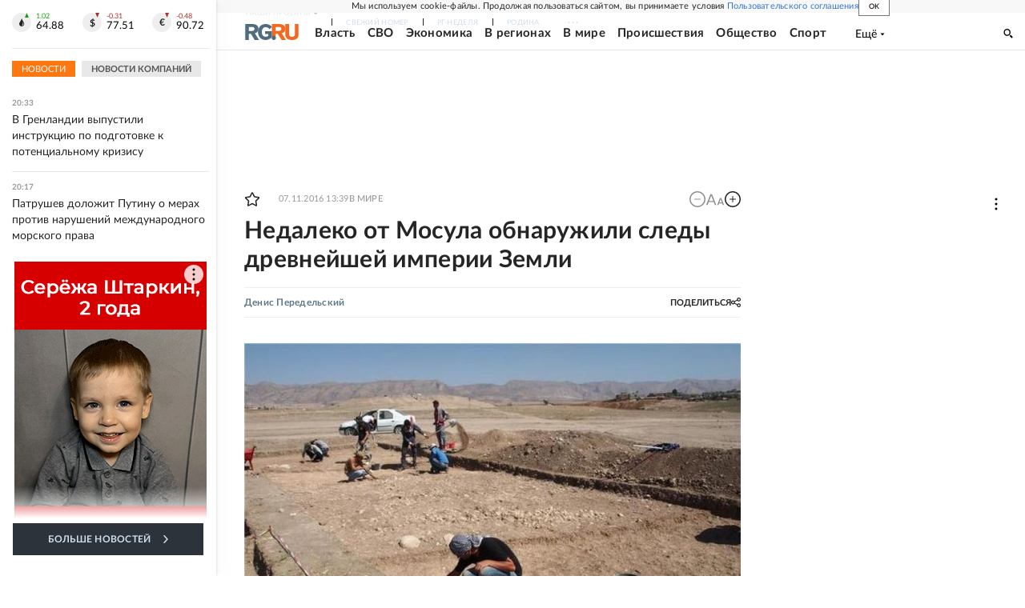

--- FILE ---
content_type: text/html
request_url: https://tns-counter.ru/nc01a**R%3Eundefined*rg_ru/ru/UTF-8/tmsec=mx3_rg_ru/477199672***
body_size: 17
content:
D45A6F1C69710F79G1769017209:D45A6F1C69710F79G1769017209

--- FILE ---
content_type: text/css; charset=UTF-8
request_url: https://cdnfiles.rg.ru/_next/static/css/31901084327d29bd.css
body_size: 13156
content:
.FooterMainMenu_root__bH3_7{padding:40px 0 20px;display:none}.FooterMainMenu_items___EGx5{display:flex;align-items:center;align-content:center;justify-content:space-between}.FooterMainMenu_item__pbmHQ{margin-left:24px}.FooterMainMenu_item__pbmHQ:first-child{margin-left:0;padding-top:0}.FooterMainMenu_link__hWVmf{white-space:nowrap;text-transform:uppercase;text-decoration:none;font-size:12px;font-weight:700;color:#252525}@media screen and (min-width:768px){.FooterMainMenu_root__bH3_7{display:block;padding:44px 0 48px}}@media screen and (min-width:990px){.FooterMainMenu_items___EGx5{display:block}.FooterMainMenu_link__hWVmf{font-size:13px}.FooterMainMenu_item__pbmHQ{display:block;margin-left:0;padding:16px 0;line-height:1}}@media screen and (min-width:1280px){.FooterMainMenu_link__hWVmf{font-size:13px;line-height:13px}}@media screen and (min-width:1680px){.FooterMainMenu_item__pbmHQ{padding:12px 0}}@media print{.FooterMainMenu_item__pbmHQ,.FooterMainMenu_items___EGx5,.FooterMainMenu_root__bH3_7{display:block}.FooterMainMenu_item__pbmHQ{margin-left:0;padding:16px 0}.FooterMainMenu_item__pbmHQ:first-child{padding:0 0 16px}.FooterMainMenu_link__hWVmf{font-size:13px;line-height:13px}}.CarouselScroller_root__A5ie_{position:relative;overflow:hidden;border-bottom:1px solid #e8e8e8;border-top:1px solid #e8e8e8}.CarouselScroller_root__A5ie_ ::-webkit-scrollbar,.CarouselScroller_root__A5ie_ ::-webkit-scrollbar-button{width:0;height:0}.CarouselScroller_content__0Yc6X{overflow-x:scroll;overflow-y:hidden;display:flex;align-items:center;-webkit-overflow-scrolling:touch;white-space:nowrap;min-height:110px}.CarouselScroller_content__0Yc6X:after,.CarouselScroller_content__0Yc6X:before{content:"";position:absolute;top:0;left:-16px;width:16px;height:100%;pointer-events:none;box-shadow:10px 0 13px 0 #fff}.CarouselScroller_content__0Yc6X:after{margin-left:100%;left:0;box-shadow:-10px 0 13px 0 #fff}.CarouselScroller_item__YJWeG{display:inline-block;vertical-align:middle;line-height:1;margin-left:66px}.CarouselScroller_item__YJWeG:first-child{margin-left:0}.CarouselScroller_image__sHAV7{display:inline-block;line-height:1;vertical-align:middle;background-repeat:no-repeat}@media screen and (min-width:768px){.CarouselScroller_content__0Yc6X{min-height:91px;padding:0 15px}.CarouselScroller_item__YJWeG{margin-left:74px}}@media screen and (min-width:990px){.CarouselScroller_content__0Yc6X{min-height:103px;padding:0 20px}.CarouselScroller_item__YJWeG{margin-left:128px}}@media screen and (min-width:1280px){.CarouselScroller_root__A5ie_{max-height:107px;overflow:hidden}.CarouselScroller_content__0Yc6X{display:block;min-height:calc(100vw - 32px);max-height:calc(100vw - 32px);max-width:130px;overflow-y:auto;overflow-x:hidden;transform-origin:right top;transform:rotate(-90deg) translateY(-127px)}.CarouselScroller_content__0Yc6X:after,.CarouselScroller_content__0Yc6X:before{display:none}.CarouselScroller_item__YJWeG{display:flex;align-items:center;align-content:center;justify-content:center;max-width:107px;min-width:107px;max-height:107px;min-height:107px;transform-origin:right top;transform:rotate(90deg) translateX(137px);margin-left:0;margin-top:109px}.CarouselScroller_item__YJWeG:first-child{margin-top:0}.CarouselScroller_item__YJWeG:nth-child(2),.CarouselScroller_item__YJWeG:nth-child(3),.CarouselScroller_item__YJWeG:nth-child(4){margin-top:114px}.CarouselScroller_item__YJWeG:nth-child(5){margin-top:100px}}@media screen and (min-width:1680px){.CarouselScroller_root__A5ie_{max-height:123px}.CarouselScroller_content__0Yc6X{min-height:100vw;max-height:100vw;transform:rotate(-90deg) translateY(-100px)}.CarouselScroller_item__YJWeG{margin-top:195px;transform:rotate(90deg) translateX(118px)}.CarouselScroller_item__YJWeG:nth-child(2),.CarouselScroller_item__YJWeG:nth-child(3),.CarouselScroller_item__YJWeG:nth-child(4){margin-top:208px}.CarouselScroller_item__YJWeG:nth-child(5){margin-top:194px}}@media print{.CarouselScroller_content__0Yc6X{justify-content:space-between}}.CategoryMenu_root__Y6HVQ{padding:22px 0}.CategoryMenu_title__Zy4u2{font-size:10px;font-weight:700;text-transform:uppercase;color:#252525;border-bottom:2px solid #252525;line-height:18px}.CategoryMenu_static__2z_iH .CategoryMenu_title__Zy4u2{border-bottom:2px solid #607788}.CategoryMenu_items__mDQsI{display:flex;flex-wrap:wrap;justify-content:space-between}.CategoryMenu_item__YSXjs{flex-basis:48%;border-bottom:1px solid #ddd}.CategoryMenu_theme__sldDg .CategoryMenu_item__YSXjs:last-child,.CategoryMenu_theme__sldDg .CategoryMenu_item__YSXjs:nth-child(9){border-bottom:none}.CategoryMenu_static__2z_iH{padding-bottom:10px}.CategoryMenu_joint__svU0_ .CategoryMenu_item__YSXjs:last-child,.CategoryMenu_joint__svU0_ .CategoryMenu_item__YSXjs:nth-child(7){border-bottom:none}.CategoryMenu_joint__svU0_,.CategoryMenu_static__2z_iH{padding-top:0}.CategoryMenu_link__B6rhn{display:inline-block;font-size:13px;text-decoration:none;color:#252525;padding:16px 0;line-height:26px}.CategoryMenu_static__2z_iH .CategoryMenu_item__YSXjs:nth-child(7),.CategoryMenu_static__2z_iH .CategoryMenu_item__YSXjs:nth-child(8){border-bottom:none}.CategoryMenu_linkstatic__QxR8q{color:#607788}@media screen and (min-width:768px){.CategoryMenu_root__Y6HVQ{padding:0}.CategoryMenu_link__B6rhn{padding:13px 0}.CategoryMenu_static__2z_iH .CategoryMenu_item__YSXjs{flex-basis:29.5%}.CategoryMenu_static__2z_iH .CategoryMenu_item__YSXjs:nth-child(6){border-bottom:none}.CategoryMenu_static__2z_iH .CategoryMenu_items__mDQsI{justify-content:flex-start}.CategoryMenu_static__2z_iH .CategoryMenu_item__YSXjs{margin-right:30px}.CategoryMenu_static__2z_iH .CategoryMenu_item__YSXjs:nth-child(3),.CategoryMenu_static__2z_iH .CategoryMenu_item__YSXjs:nth-child(6){margin-right:0}}@media screen and (min-width:990px){.CategoryMenu_item__YSXjs{flex-basis:47.5%}.CategoryMenu_static__2z_iH .CategoryMenu_item__YSXjs:nth-child(7) .CategoryMenu_link__B6rhn,.CategoryMenu_static__2z_iH .CategoryMenu_item__YSXjs:nth-child(8) .CategoryMenu_link__B6rhn{padding-bottom:0}.CategoryMenu_static__2z_iH .CategoryMenu_item__YSXjs{margin-right:32px}}@media screen and (min-width:1280px){.CategoryMenu_static__2z_iH .CategoryMenu_item__YSXjs{flex-basis:30%;margin-right:29px}.CategoryMenu_link__B6rhn{padding:14px 0}.CategoryMenu_static__2z_iH .CategoryMenu_item__YSXjs:nth-child(3),.CategoryMenu_static__2z_iH .CategoryMenu_item__YSXjs:nth-child(6){margin-right:0}.CategoryMenu_static__2z_iH .CategoryMenu_items__mDQsI{justify-content:flex-start}.CategoryMenu_item__YSXjs{flex-basis:47%}.CategoryMenu_static__2z_iH .CategoryMenu_item__YSXjs:nth-child(7),.CategoryMenu_static__2z_iH .CategoryMenu_item__YSXjs:nth-child(8){border-bottom:none}}@media screen and (min-width:1680px){.CategoryMenu_static__2z_iH .CategoryMenu_items__mDQsI{justify-content:space-between}.CategoryMenu_link__B6rhn{padding:13px 0}.CategoryMenu_items__mDQsI{padding-top:15px}.CategoryMenu_joint__svU0_ .CategoryMenu_item__YSXjs:nth-child(odd){flex-basis:55%}.CategoryMenu_joint__svU0_ .CategoryMenu_item__YSXjs:nth-child(2n){flex-basis:39%}.CategoryMenu_theme__sldDg .CategoryMenu_item__YSXjs:nth-child(odd){flex-basis:44%}.CategoryMenu_theme__sldDg .CategoryMenu_item__YSXjs:nth-child(2n){flex-basis:51%}.CategoryMenu_static__2z_iH .CategoryMenu_item__YSXjs,.CategoryMenu_static__2z_iH .CategoryMenu_item__YSXjs:nth-child(3),.CategoryMenu_static__2z_iH .CategoryMenu_item__YSXjs:nth-child(6){margin-right:0}.CategoryMenu_static__2z_iH .CategoryMenu_item__YSXjs:nth-child(odd){flex-basis:39%}.CategoryMenu_static__2z_iH .CategoryMenu_item__YSXjs:nth-child(2n){flex-basis:54%}.CategoryMenu_static__2z_iH .CategoryMenu_item__YSXjs:nth-child(6){border-bottom:1px solid #ddd}}@media print{.CategoryMenu_root__Y6HVQ{padding:0}.CategoryMenu_items__mDQsI{padding-top:15px}.CategoryMenu_theme__sldDg .CategoryMenu_item__YSXjs:nth-child(odd){flex-basis:44%}.CategoryMenu_theme__sldDg .CategoryMenu_item__YSXjs:nth-child(2n){flex-basis:51%}.CategoryMenu_theme__sldDg .CategoryMenu_item__YSXjs:last-child,.CategoryMenu_theme__sldDg .CategoryMenu_item__YSXjs:nth-child(8){border-bottom:none}.CategoryMenu_joint__svU0_ .CategoryMenu_item__YSXjs:nth-child(odd){flex-basis:55%}.CategoryMenu_joint__svU0_ .CategoryMenu_item__YSXjs:nth-child(2n){flex-basis:39%}.CategoryMenu_joint__svU0_ .CategoryMenu_item__YSXjs:last-child,.CategoryMenu_joint__svU0_ .CategoryMenu_item__YSXjs:nth-child(7){border-bottom:none}.CategoryMenu_static__2z_iH .CategoryMenu_item__YSXjs:nth-child(odd){flex-basis:39%}.CategoryMenu_static__2z_iH .CategoryMenu_item__YSXjs:nth-child(2n){flex-basis:54%}.CategoryMenu_static__2z_iH .CategoryMenu_item__YSXjs:nth-child(6){border-bottom:1px solid #ddd}.CategoryMenu_link__B6rhn{padding:13px 0}}.Subscribe_root__oarin{font-size:13px;padding:0 0 14px;margin:0 auto;min-width:280px}.Subscribe_line__akd7F{display:flex;align-content:center;align-items:center}.Subscribe_title__JB84L{color:#607788;line-height:14px}.Subscribe_line__akd7F{margin-bottom:10px}.Subscribe_itemRight__Q0Hkz{margin-left:auto}.Subscribe_infoButton__gXOau{display:flex;justify-content:center;align-items:center;position:relative;width:20px;height:20px;border-radius:50%;background:#607788;outline:none;border:0;text-align:center}.Subscribe_infoButtonText__ZNn9d{display:inline-block;font-weight:700;color:#fff;line-height:1;position:relative;top:1px}.Subscribe_tooltip__f_s7U{padding:8px;position:absolute;top:-85px;left:-150px;min-width:150px;background:#fff;pointer-events:none;opacity:0;border-radius:2px;visibility:hidden;transition:opacity .5s linear;box-shadow:0 0 6px 0 #607788}.Subscribe_tooltipShow___empa{opacity:1;visibility:visible}.Subscribe_subscribeButton__NAjvI{font-weight:400;width:100%;margin:0 auto;display:block;color:#fff;background:linear-gradient(272.68deg,#ee6911,#ed872d 100%,#ee8830 0);outline:none;border:0;height:32px;line-height:32px;cursor:pointer;line-height:1}@media screen and (min-width:768px){.Subscribe_root__oarin{padding-bottom:11px;max-width:148px;min-width:auto;margin:0}.Subscribe_title__JB84L{max-width:107px}.Subscribe_line__akd7F{margin-bottom:9px}.Subscribe_tooltip__f_s7U{top:-116px;left:-135px;top:-100px;left:-150px}}@media screen and (min-width:1280px){.Subscribe_title__JB84L{max-width:110px}.Subscribe_root__oarin{padding-bottom:0;width:100%}.Subscribe_line__akd7F{margin-bottom:0}.Subscribe_line__akd7F:first-child{margin-bottom:9px}}@media screen and (min-width:1680px){.Subscribe_root__oarin{display:flex}.Subscribe_itemRight__Q0Hkz{margin-left:0}.Subscribe_line__akd7F{justify-content:space-between}.Subscribe_line__akd7F:first-child{margin-left:0;margin-bottom:7px}.Subscribe_line__akd7F:last-child{margin-left:0}.Subscribe_title__JB84L{max-width:171px}.Subscribe_tooltip__f_s7U{top:-90px}}@media print{.Subscribe_root__oarin{display:flex;min-width:auto;margin:0}.Subscribe_line__akd7F{justify-content:space-between}.Subscribe_line__akd7F:first-child{margin-bottom:7px;margin-left:0}.Subscribe_title__JB84L{max-width:171px}.Subscribe_itemRight__Q0Hkz{margin-left:0}}.FooterSubMenu_root___bJqD{font-size:13px;padding:14px 0 21px;border-top:1px solid #f2f2f2;border-bottom:1px solid #f2f2f2}.FooterSubMenu_item__L6oV1{display:block;text-align:center;margin-top:10px}.FooterSubMenu_item__L6oV1:first-child{margin-top:0}.FooterSubMenu_link__ejucF{color:#607788;text-decoration:none}@media screen and (min-width:768px){.FooterSubMenu_root___bJqD{padding:16px 0}.FooterSubMenu_items__5yqon{display:flex;justify-content:center;align-items:center;align-content:center}.FooterSubMenu_item__L6oV1{position:relative;margin-top:0;text-align:left;display:flex}.FooterSubMenu_item__L6oV1:first-child{margin-left:0}.FooterSubMenu_item__L6oV1:before{content:"|";display:inline-block;color:#607788}.FooterSubMenu_item__L6oV1:first-child:before{display:none}.FooterSubMenu_item__L6oV1{margin-left:14px}.FooterSubMenu_item__L6oV1:before{margin-right:14px}}@media screen and (min-width:990px){.FooterSubMenu_item__L6oV1{margin-left:32px}.FooterSubMenu_item__L6oV1:before{margin-right:32px}}@media screen and (min-width:1280px){.FooterSubMenu_items__5yqon{justify-content:center;align-content:center}}@media screen and (min-width:1680px){.FooterSubMenu_item__L6oV1{margin-left:40px}.FooterSubMenu_item__L6oV1:before{margin-right:40px}.FooterSubMenu_items__5yqon{height:100%;margin-left:-64px}.FooterSubMenu_item__L6oV1:first-child{margin-left:-7px}}@media print{.FooterSubMenu_items__5yqon{display:flex;align-items:center;justify-content:center;height:100%;margin-left:-150px}.FooterSubMenu_item__L6oV1{position:relative;margin-top:0;margin-left:10px;text-align:left;display:flex}.FooterSubMenu_item__L6oV1:first-child{margin-left:-7px}.FooterSubMenu_item__L6oV1:last-child:before{content:"|";display:inline-block;color:#607788;margin-right:10px}}.RSSlink_root__YrQEy{display:flex}.RSSlink_link___J4NU{display:flex;align-content:center;align-items:center;font-size:14px;text-transform:uppercase;text-decoration:none;color:#252525;line-height:1}.RSSlink_text__pd_wL{line-height:1}.RSSlink_icon__1dvVv{position:relative;top:-2px;width:12px;height:12px;margin-right:1px}.RSSlink_icon__1dvVv svg{top:0;left:0;position:absolute;width:100%;height:100%;fill:#f71}.Phones_root__5C7_i{font-size:13px;line-height:1;display:flex}.Phones_item__dgwZx{margin-left:0}.Phones_itemIcon__zXyuC{position:relative;top:13px;margin-right:3px}.Phones_itemPhone__e90OV{flex-grow:0;margin-top:14px}.Phones_icon__LzdnT{position:relative;width:13px;height:13px}.Phones_icon__LzdnT svg{width:100%;height:100%;position:absolute;top:0;left:0;fill:#607788}.Phones_phone__w_K1j{display:block;white-space:nowrap;text-decoration:none;color:#607788;margin-bottom:5px}@media screen and (min-width:768px){.Phones_root__5C7_i{align-items:flex-start;justify-content:flex-end}.Phones_itemPhone__e90OV{margin-top:2px}.Phones_itemIcon__zXyuC{top:1px}}@media screen and (min-width:990px){.Phones_root__5C7_i{justify-content:flex-start;margin-left:10px}.Phones_itemIcon__zXyuC{margin-right:4px}}@media screen and (min-width:1280px){.Phones_root__5C7_i{justify-content:flex-start;margin-left:0}.Phones_itemIcon__zXyuC{margin-right:4px;margin-top:3px;top:-3px}.Phones_phone__w_K1j{margin-bottom:11px}}@media screen and (min-width:1680px){.Phones_root__5C7_i{margin-left:20px}.Phones_itemPhone__e90OV{display:flex;flex-direction:column}.Phones_phone__w_K1j{margin-right:8px}}@media print{.Phones_root__5C7_i{align-items:flex-start;justify-content:flex-start;margin-left:20px}.Phones_itemIcon__zXyuC{margin-top:3px;margin-right:4px;top:-3px}.Phones_itemPhone__e90OV{margin-top:2px;display:flex;flex-direction:column}.Phones_phone__w_K1j{margin-right:8px;margin-bottom:11px}}.Email_root__bMxpR{font-size:13px;line-height:16px}.Email_link__rZ5zP{text-decoration:none;color:#607788;display:flex}.Email_icon__BKTu0{position:relative;width:14px;height:14px;margin-right:2px}.Email_icon__BKTu0 svg{position:absolute;top:0;left:0;width:100%;height:100%;fill:#607788}@media screen and (min-width:768px){.Email_link__rZ5zP{justify-content:flex-start}}@media screen and (min-width:990px){.Email_icon__BKTu0{margin-right:4px}}@media screen and (min-width:1680px){.Email_root__bMxpR{margin-left:23px}}@media print{.Email_root__bMxpR{margin-left:23px}.Email_link__rZ5zP{justify-content:flex-start}.Email_icon__BKTu0{margin-right:4px}}.FooterSocials_socialItem__zc9b7,.FooterSocials_socials__5acUD{display:flex;align-items:center;align-content:center;justify-content:center}.FooterSocials_socialItem__zc9b7{border:0;min-width:24px;min-height:24px;line-height:1;border-radius:12px;margin:0 0 0 12px;padding:0;outline:none;text-align:center;cursor:pointer;opacity:.9;transition:opacity .2s ease-in}.FooterSocials_socialItem__zc9b7:hover{opacity:1}.FooterSocials_socialItem__zc9b7:first-child{margin-left:0}.FooterSocials_socialItemIcon__Er_Xm{display:block;position:relative;margin:0 auto}.FooterSocials_vkItemIcon__pZq0d{width:12px;height:7px}.FooterSocials_okItemIcon__Lnqqc{width:10px;height:14px}.FooterSocials_telItemIcon__JuOos{position:relative;left:-1px;width:12px;height:10px}.FooterSocials_rutubeItemIcon__5LbU5{position:relative;top:-1px;width:12px;height:12px}.FooterSocials_dzenItemIcon__IMU1q{width:24px;height:24px}.FooterSocials_flipItemIcon__bafJA{width:10px;height:10px}.FooterSocials_telegramItemIcon__O0MBJ{width:14.4px;height:12px;position:relative;right:1px}.FooterSocials_podcastsItemIcon__YaITm{width:19.2px;height:7.5px}.FooterSocials_tenchatItemIcon__vyRFa{width:24px;height:24px}.FooterSocials_maxItemIcon__O2tKL{width:14px;height:14px}.FooterSocials_socialItemIcon__Er_Xm svg{position:absolute;top:0;left:0;width:100%;height:100%;fill:#fff}@media screen and (min-width:768px){.FooterSocials_socials__5acUD{flex-wrap:wrap;justify-content:flex-end}.FooterSocials_socialItem__zc9b7{margin-bottom:8px;margin-left:8px}}@media screen and (min-width:990px){.FooterSocials_socials__5acUD{flex-wrap:wrap}.FooterSocials_socialItem__zc9b7{margin-bottom:0;margin-left:12px}}@media screen and (min-width:1280px){.FooterSocials_socialItem__zc9b7{margin-left:11px}}@media print{.FooterSocials_socials__5acUD{flex-wrap:wrap;justify-content:flex-end}.FooterSocials_socialItem__zc9b7{margin-bottom:6px;margin-left:11px}}.LinksOfAuthor_item__H_l7e{font-weight:700;margin-right:4px;text-decoration:none;color:#5d6f7b}.ArticleContentTitle_root__V4iZP{display:flex;flex-direction:column;gap:16px}.ArticleContentTitle_wrapper__55H9e{display:flex;flex-wrap:wrap;gap:8px}.ArticleContentTitle_label__LC2yB{flex-basis:100%}.ArticleContentTitle_label__LC2yB span{display:block;width:-moz-fit-content;width:fit-content;color:#fff;background:#fbba00;padding:0 8px;border-radius:8px}.ArticleContentTitle_authors__7ReVz,.ArticleContentTitle_label__LC2yB span{text-transform:uppercase;line-height:19px;font-size:10px;font-weight:700;letter-spacing:.02em}.ArticleContentTitle_authors__7ReVz{display:flex;align-items:center;color:#00a552;gap:8px}.ArticleContentTitle_authors__7ReVz:before{content:"";display:block;background:#292634;opacity:.2;border-radius:50%;width:8px;height:8px}.ArticleContentTitle_authors__7ReVz a{color:inherit;font-size:inherit;font-weight:inherit;line-height:inherit;letter-spacing:inherit}.ArticleContentTitle_title__uZdJ5{color:#292634;font-size:24px;font-weight:700;line-height:34px;letter-spacing:0;margin:0}.ArticleContentTitle_lead__C1Yyv{color:#292634;font-size:16px;font-weight:500;line-height:29px;letter-spacing:0;margin:0}@media screen and (min-width:768px){.ArticleContentTitle_root__V4iZP{gap:28px}.ArticleContentTitle_authors__7ReVz,.ArticleContentTitle_date__2Jnnr,.ArticleContentTitle_wrapper__55H9e{gap:16px}.ArticleContentTitle_label__LC2yB{flex-basis:auto;padding-right:4px}.ArticleContentTitle_authors__7ReVz,.ArticleContentTitle_label__LC2yB span{font-size:12px;line-height:22px}.ArticleContentTitle_date__2Jnnr{font-size:12px;line-height:22px;font-weight:400}.ArticleContentTitle_title__uZdJ5{font-size:34px;line-height:48px}.ArticleContentTitle_lead__C1Yyv{font-size:20px;line-height:36px}}@media screen and (min-width:1280px){.ArticleContentTitle_lead__C1Yyv{font-size:22px;line-height:40px}}@media screen and (min-width:1680px){.ArticleContentTitle_root__V4iZP{gap:32px}.ArticleContentTitle_title__uZdJ5{font-size:48px;line-height:67px}.ArticleContentTitle_lead__C1Yyv{font-size:26px;line-height:47px}}.rcIncut_root__dgGbJ{display:flex;flex-direction:column;clear:both;text-decoration:none;text-align:left;gap:16px;padding:24px 0;margin-bottom:20px;border-top:1px solid #e5e5e8;border-bottom:1px solid #e5e5e8}.rcIncut_imageLink__twUsu{overflow:hidden;display:block;flex-shrink:0;border-radius:8px;width:120px;height:80px}.rcIncut_image__f9IeY{object-fit:cover;width:100%;height:100%}.rcIncut_content__BIRld{display:flex;flex-direction:column;width:100%;gap:10px}.rcIncut_label__SJ3QS{text-transform:uppercase;text-decoration:none;color:#00a552;font-size:10px;font-weight:700;line-height:14px;letter-spacing:.03em}.rcIncut_title__klgIf{text-align:left;font-size:16px;font-weight:500;line-height:22px}.rcIncut_subTitle__grokx,.rcIncut_title__klgIf{text-decoration:none;color:#292634;letter-spacing:0}.rcIncut_subTitle__grokx{font-size:14px;font-weight:400;line-height:140%}.rcIncut_wrapper__nsTJE{display:flex;flex-direction:column;gap:4px;line-height:1.4}@media screen and (min-width:768px){.rcIncut_root__dgGbJ{flex-direction:row-reverse;justify-content:space-between;gap:32px;padding:32px;margin-bottom:24px}.rcIncut_imageLink__twUsu{width:164px;height:110px}.rcIncut_content__BIRld{flex-direction:column-reverse;justify-content:space-between}.rcIncut_title__klgIf{font-size:18px;line-height:25px}.rcIncut_subTitle__grokx{font-size:16px}}@media screen and (min-width:1280px){.rcIncut_title__klgIf{font-size:20px;line-height:28px}.rcIncut_subTitle__grokx{font-size:18px}}@media screen and (min-width:1680px){.rcIncut_root__dgGbJ{gap:40px;padding:40px;margin-bottom:32px}.rcIncut_label__SJ3QS{font-size:12px;line-height:17px}.rcIncut_title__klgIf{font-size:24px;line-height:38px}}.ArticleContentTmpl_root__sl85g{display:flex;flex-direction:column;gap:20px}.ArticleContentTmpl_imgWrapper__wjG6R{display:flex;flex-direction:column;gap:8px;width:100%}.ArticleContentTmpl_imgWrapper__wjG6R .ArticleContentTmpl_img__SUVXY{width:100%}.ArticleContentTmpl_imgCaption__BACMB{color:#292634;font-size:12px;font-weight:400;line-height:19px;letter-spacing:0;opacity:.5}@media screen and (min-width:768px){.ArticleContentTmpl_root__sl85g{gap:24px}.ArticleContentTmpl_imgWrapper__wjG6R{gap:16px}.ArticleContentTmpl_imgCaption__BACMB{font-size:14px;line-height:22px}}@media screen and (min-width:990px){.ArticleContentTmpl_imgCaption__BACMB{font-size:14px;line-height:22px}}@media screen and (min-width:1280px){.ArticleContentTmpl_root__sl85g{padding:0 64px}}@media screen and (min-width:1680px){.ArticleContentTmpl_root__sl85g{padding:0 137px;gap:32px}}.PublishAt_date__bB5S_{font-size:10px;font-weight:700;line-height:15px;letter-spacing:.05em;color:var(--text-primary80);text-transform:uppercase}.ArticleHead_root__V4GJS{margin-top:calc(0px - var(--header-height));padding-top:calc(20px + var(--header-height));padding-bottom:24px;background:var(--text-primary5);color:var(--text-primary)}.ArticleHead_section__sU_CM{display:flex;flex-direction:column;gap:24px}.ArticleHead_wrapper__TAbIj{display:flex;flex-direction:column;flex-wrap:wrap;position:relative;gap:8px}.ArticleHead_date__emixN{padding-right:80px}.ArticleHead_zoom__ecK_4{position:absolute;top:0;right:0}.ArticleHead_zoom__ecK_4 .ArticleHead_tooltip__Cq__5{font-size:10px;line-height:27px;background-color:var(--text-primary);color:var(--constant-white80);padding:0 12px}.ArticleHead_authors__e6JuG a{margin:0;font-size:10px;font-weight:700;line-height:15px;letter-spacing:.05em;color:var(--text-primary80);text-transform:uppercase;display:inline-block}.ArticleHead_authors__e6JuG>div{display:flex;flex-wrap:wrap;gap:4px}.ArticleHead_authors__e6JuG a:first-child:before{content:"Текст: "}.ArticleHead_label__18wA_{width:-moz-fit-content;width:fit-content;border:1px solid var(--text-primary10);font-size:10px;font-weight:400;line-height:13.66px;padding:4px 8px;margin-top:2px}.ArticleHead_title__hzda5{margin:0;font-size:24px;font-weight:500;line-height:31.2px}@media (hover:hover){.ArticleHead_wrapper__TAbIj .ArticleHead_zoom__ecK_4:hover button:not(:disabled) svg path{fill:var(--text-primary);opacity:.7}}@media screen and (min-width:768px){.ArticleHead_root__V4GJS{padding-top:calc(30px + var(--header-height))}.ArticleHead_wrapper__TAbIj{flex-direction:row;align-items:center;gap:20px}.ArticleHead_date__emixN{padding-right:0}.ArticleHead_zoom__ecK_4{position:relative}.ArticleHead_label__18wA_{margin:0}.ArticleHead_title__hzda5{font-size:36px;line-height:43.2px}}@media screen and (min-width:990px){.ArticleHead_root__V4GJS{padding-top:calc(50px + var(--header-height));padding-bottom:40px}.ArticleHead_title__hzda5{max-width:920px;font-size:40px;line-height:48px}}@media screen and (min-width:1440px){.ArticleHead_title__hzda5{max-width:1020px}}.Incut_root__KwoUT{display:flex;flex-direction:column;clear:both;text-decoration:none;text-align:left;gap:20px;padding:20px;margin:20px 0;background-color:var(--constant-white50);color:var(--text-primary)}.Incut_imageLink__oBike{overflow:hidden;display:block;flex-shrink:0;width:121px;height:76px}.Incut_image__1JBrd{object-fit:cover;transition:var(--transition-primary);width:100%;height:100%}.Incut_content__0FvSv{display:flex;flex-direction:column;width:100%;gap:16px}.Incut_title__mExMl{font-size:16px;font-weight:500;line-height:20.8px}.Incut_subTitle__pnPxI{font-size:14px;font-weight:400;line-height:140%}.Incut_label__R_Pgb{border:none;background:var(--text-primary5);transition:var(--transition-primary);width:-moz-fit-content;width:fit-content;cursor:pointer;color:inherit;padding:4px 8px;font-size:10px;font-weight:400;line-height:13.66px}.Incut_label__R_Pgb:first-letter{text-transform:uppercase}.Incut_wrapper__qJYD9{display:flex;flex-direction:column;gap:4px;line-height:1.4}@media (hover:hover){.Incut_label__R_Pgb:hover{background:var(--text-primary10)}.Incut_root__KwoUT:hover .Incut_image__1JBrd{transform:scale(1.05)}}@media screen and (min-width:768px){.Incut_root__KwoUT{flex-direction:row-reverse;justify-content:space-between;margin:24px 0}.Incut_imageLink__oBike{width:160px;height:100px}.Incut_content__0FvSv{justify-content:space-between}.Incut_title__mExMl{font-size:18px;line-height:23.4px}}@media screen and (min-width:990px){.Incut_root__KwoUT{margin:26px 0}}.ArticleTmplText_root___eMRM{display:flex;flex-direction:column;color:var(--text-primary);gap:20px}.ArticleTmplText_lead__GC9Vi{--font-size-zoom-gap:4;--font-size:16;--line-height:24;font-weight:600;margin:0;color:inherit}.ArticleTmplText_lead__GC9Vi *{color:inherit}.ArticleTmplText_imgWrapper__HqMvO{display:flex;flex-direction:column;gap:8px;width:100%;max-width:100%}.ArticleTmplText_imgWrapper__HqMvO .ArticleTmplText_img__90Xlt{width:100%}.ArticleTmplText_imgCaption__rbfPb{color:var(--text-primary80);font-size:12px;font-weight:400;line-height:16.8px;letter-spacing:.02em}.ArticleTmplText_imgCaption__rbfPb:before{content:"Фото: "}.ArticleTmplText_tags__ZZuAG{display:flex;flex-wrap:wrap;gap:4px}.ArticleTmplText_tag__0vwi5{border:none;text-decoration:none;background:var(--text-primary5);transition:var(--transition-primary);width:-moz-fit-content;width:fit-content;cursor:pointer;color:inherit;padding:4px 8px;font-size:10px;font-weight:400;line-height:13.66px}.ArticleTmplText_tag__0vwi5:first-letter{text-transform:uppercase}@media (hover:hover){.ArticleTmplText_tag__0vwi5:hover{background:var(--text-primary10)}}@media screen and (min-width:768px){.ArticleTmplText_root___eMRM{gap:24px}.ArticleTmplText_lead__GC9Vi{--font-size:20;--line-height:30;font-weight:600}.ArticleTmplText_imgWrapper__HqMvO{gap:12px}}@media screen and (min-width:990px){.ArticleTmplText_root___eMRM{gap:26px}}.ArticleContentTmplStyling_text__oEs2u{--font-size-zoom-gap:4;--font-size:16;--line-height:24;font-weight:400;color:var(--text-primary);position:relative}.ArticleContentTmplStyling_text__oEs2u a{color:inherit}.ArticleContentTmplStyling_text__oEs2u :is(h1,h2,h3,h4,h5,h6){font-weight:500;line-height:130%}.ArticleContentTmplStyling_text__oEs2u p{margin-top:0;margin-bottom:20px}.ArticleContentTmplStyling_text__oEs2u p:last-child{margin-bottom:0}.ArticleContentTmplStyling_text__oEs2u a{word-wrap:break-word}.ArticleContentTmplStyling_text__oEs2u .rg-video{max-width:100%}.ArticleContentTmplStyling_text__oEs2u .rg-lyrics p{margin-top:0;margin-bottom:0}.ArticleContentTmplStyling_text__oEs2u li[data-list=lyrics]{list-style-type:none}.ArticleContentTmplStyling_text__oEs2u .rg-lyrics>div{border-left:2px solid #d4d3d2;padding-left:17px;font-weight:500;font-style:italic}.ArticleContentTmplStyling_text__oEs2u .embed_video{width:100%;height:0;padding-bottom:57%;position:relative;overflow:hidden}.ArticleContentTmplStyling_text__oEs2u .embed_video>div{position:static!important}.ArticleContentTmplStyling_text__oEs2u .embed iframe,.ArticleContentTmplStyling_text__oEs2u .embed>div{width:100%}.ArticleContentTmplStyling_text__oEs2u .embed_video iframe{height:100%;position:absolute}.ArticleContentTmplStyling_text__oEs2u .article-img{display:flex;flex-direction:column;max-width:100%;margin-bottom:20px;gap:8px}.ArticleContentTmplStyling_text__oEs2u rg-photoreport{clear:both;display:block;margin-bottom:20px}.ArticleContentTmplStyling_text__oEs2u .article-img img{max-width:100%}.ArticleContentTmplStyling_text__oEs2u .article-img__info{display:inline-block;color:var(--text-primary80);width:100%;font-size:12px;font-weight:400;line-height:16.8px;letter-spacing:.02em;gap:3px}.ArticleContentTmplStyling_text__oEs2u .article-img__description{display:inline-block}.ArticleContentTmplStyling_text__oEs2u table{width:100%;margin:0 0 20px;table-layout:fixed;border-collapse:collapse}.ArticleContentTmplStyling_text__oEs2u td{border:1px solid #e8e8e8;padding:10px 16px;font-weight:400;font-size:15px;line-height:160%;word-break:break-all;vertical-align:top}.ArticleContentTmplStyling_text__oEs2u .ql-indent-1{padding-left:48px}.ArticleContentTmplStyling_text__oEs2u .ql-indent-2{padding-left:96px}.ArticleContentTmplStyling_text__oEs2u .ql-indent-3{padding-left:144px}.ArticleContentTmplStyling_text__oEs2u .ql-indent-4{padding-left:192px}.ArticleContentTmplStyling_text__oEs2u .ql-indent-5{padding-left:240px}.ArticleContentTmplStyling_text__oEs2u .ql-indent-6{padding-left:288px}.ArticleContentTmplStyling_text__oEs2u .ql-indent-7{padding-left:336px}.ArticleContentTmplStyling_text__oEs2u .ql-indent-8{padding-left:384px}.ArticleContentTmplStyling_text__oEs2u .ql-align-center{text-align:center}.ArticleContentTmplStyling_text__oEs2u .ql-align-right{text-align:right}.ArticleContentTmplStyling_text__oEs2u .ql-align-justify{text-align:justify}.ArticleContentTmplStyling_text__oEs2u rg-incut{display:none}.ArticleContentTmplStyling_text__oEs2u rg-incut[title]{display:block;position:relative}.ArticleContentTmplStyling_text__oEs2u .embed{margin:20px 0}.ArticleContentTmplStyling_text__oEs2u .lead{font-weight:700;margin-bottom:20px}.ArticleContentTmplStyling_text__oEs2u .Section{position:relative;font-size:18px;font-weight:500;line-height:23.4px;margin:20px 0;padding:18px 40px;text-align:center;clear:both}.ArticleContentTmplStyling_text__oEs2u .Section:after,.ArticleContentTmplStyling_text__oEs2u .Section:before{content:"";width:100%;margin:auto;position:absolute;right:0;left:0}.ArticleContentTmplStyling_text__oEs2u .Section:before{top:0;border-top:2px solid var(--text-primary10)}.ArticleContentTmplStyling_text__oEs2u .Section:after{bottom:0;border-bottom:2px solid var(--text-primary10)}.ArticleContentTmplStyling_text__oEs2u .incut{font-size:20px;font-weight:400;line-height:28px;padding-left:14px;margin:32px 0;border-left:3px solid #111638}.ArticleContentTmplStyling_text__oEs2u ol li{padding-left:1.5em}.ArticleContentTmplStyling_text__oEs2u ol>li[data-list=ordered]{list-style-type:none;counter-increment:list-0;counter-reset:list-1 list-2 list-3 list-4 list-5 list-6 list-7 list-8 list-9}.ArticleContentTmplStyling_text__oEs2u ol>li:before{width:1.2em;display:inline-block;white-space:nowrap;margin-left:-1.5em;margin-right:.3em;text-align:right;content:counter(list-0,decimal) ". "}.ArticleContentTmplStyling_text__oEs2u li.ql-indent-1{padding-left:4.5em}.ArticleContentTmplStyling_text__oEs2u li.ql-indent-2{padding-left:7.5em}.ArticleContentTmplStyling_text__oEs2u li.ql-indent-3{padding-left:10.5em}.ArticleContentTmplStyling_text__oEs2u li.ql-indent-4{padding-left:13.5em}.ArticleContentTmplStyling_text__oEs2u li.ql-indent-5{padding-left:16.5em}.ArticleContentTmplStyling_text__oEs2u li.ql-indent-6{padding-left:19.5em}.ArticleContentTmplStyling_text__oEs2u li.ql-indent-7{padding-left:22.5em}.ArticleContentTmplStyling_text__oEs2u li.ql-indent-8{padding-left:25.5em}.ArticleContentTmplStyling_text__oEs2u li.ql-indent-9{padding-left:28.5em}.ArticleContentTmplStyling_text__oEs2u ol>li.ql-indent-1{counter-increment:list-1;counter-reset:list-2 list-3 list-4 list-5 list-6 list-7 list-8 list-9}.ArticleContentTmplStyling_text__oEs2u ol>li.ql-indent-1:before{content:counter(list-1,lower-alpha) ". "}.ArticleContentTmplStyling_text__oEs2u ol>li.ql-indent-2{counter-reset:list-3 list-4 list-5 list-6 list-7 list-8 list-9;counter-increment:list-2}.ArticleContentTmplStyling_text__oEs2u ol>li.ql-indent-2:before{content:counter(list-2,lower-roman) ". "}.ArticleContentTmplStyling_text__oEs2u ol>li.ql-indent-3{counter-reset:list-4 list-5 list-6 list-7 list-8 list-9;counter-increment:list-3}.ArticleContentTmplStyling_text__oEs2u ol>li.ql-indent-3:before{content:counter(list-3,decimal) ". "}.ArticleContentTmplStyling_text__oEs2u ol>li.ql-indent-4{counter-reset:list-5 list-6 list-7 list-8 list-9;counter-increment:list-4}.ArticleContentTmplStyling_text__oEs2u ol>li.ql-indent-4:before{content:counter(list-4,lower-alpha) ". "}.ArticleContentTmplStyling_text__oEs2u ol>li.ql-indent-5{counter-reset:list-6 list-7 list-8 list-9;counter-increment:list-5}.ArticleContentTmplStyling_text__oEs2u ol>li.ql-indent-5:before{content:counter(list-5,lower-roman) ". "}.ArticleContentTmplStyling_text__oEs2u ol>li.ql-indent-6{counter-increment:list-6;counter-reset:list-7 list-8 list-9}.ArticleContentTmplStyling_text__oEs2u ol>li.ql-indent-6:before{content:counter(list-6,decimal) ". "}.ArticleContentTmplStyling_text__oEs2u ol>li.ql-indent-7{counter-reset:list-8 list-9;counter-increment:list-7}.ArticleContentTmplStyling_text__oEs2u ol>li.ql-indent-7:before{content:counter(list-7,lower-alpha) ". "}.ArticleContentTmplStyling_text__oEs2u ol>li.ql-indent-8{counter-reset:list-9;counter-increment:list-8}.ArticleContentTmplStyling_text__oEs2u ol>li.ql-indent-8:before{content:counter(list-7,lower-alpha) ". "}.ArticleContentTmplStyling_text__oEs2u ol>li.ql-indent-9{counter-increment:list-9}.ArticleContentTmplStyling_text__oEs2u ol>li.ql-indent-9:before{content:counter(list-9,decimal) ". "}@media screen and (min-width:320px) and (max-width:767px){.ArticleContentTmplStyling_text__oEs2u .embed:has(rg-widget[type=tax-calculator]){margin-left:-12px;margin-right:-12px}}@media screen and (min-width:768px){.ArticleContentTmplStyling_text__oEs2u{--font-size:18;--line-height:27}.ArticleContentTmplStyling_text__oEs2u .rg-lyrics>div{padding-left:23px}.ArticleContentTmplStyling_text__oEs2u .article-img,.ArticleContentTmplStyling_text__oEs2u .lead,.ArticleContentTmplStyling_text__oEs2u p,.ArticleContentTmplStyling_text__oEs2u rg-photoreport,.ArticleContentTmplStyling_text__oEs2u table{margin-bottom:24px}.ArticleContentTmplStyling_text__oEs2u .article-img_f_left{width:unset;float:left;margin-right:15px;margin-bottom:36px}.ArticleContentTmplStyling_text__oEs2u .article-img_f_right{width:unset;float:right;margin-left:15px;margin-bottom:36px}.ArticleContentTmplStyling_text__oEs2u .article-img_a_center img{width:auto;display:block;margin-left:auto;margin-right:auto}.ArticleContentTmplStyling_text__oEs2u .incut{font-size:26px;line-height:36.4px;padding-left:24px;margin:48px 0}.ArticleContentTmplStyling_text__oEs2u td{word-break:normal}.ArticleContentTmplStyling_text__oEs2u .Section{margin:24px 0}}@media screen and (min-width:990px){.ArticleContentTmplStyling_text__oEs2u .article-img,.ArticleContentTmplStyling_text__oEs2u .lead,.ArticleContentTmplStyling_text__oEs2u p,.ArticleContentTmplStyling_text__oEs2u rg-photoreport,.ArticleContentTmplStyling_text__oEs2u table{margin-bottom:26px}.ArticleContentTmplStyling_text__oEs2u .embed_video{padding-bottom:57%}.ArticleContentTmplStyling_text__oEs2u rg-incut[align=left]{float:left;margin-right:20px}.ArticleContentTmplStyling_text__oEs2u rg-incut[align=right]{float:right;margin-left:20px}.ArticleContentTmplStyling_text__oEs2u .incut{padding-left:40px;margin:50px 0}.ArticleContentTmplStyling_text__oEs2u .Section{margin:26px 0}}@media screen and (min-width:1280px){.ArticleContentTmplStyling_text__oEs2u{--line-height:32}.ArticleContentTmplStyling_text__oEs2u .rg-lyrics>div{padding-left:28px}.ArticleContentTmplStyling_text__oEs2u .embed_video{width:100%;padding-bottom:57%}.ArticleContentTmplStyling_text__oEs2u td{word-break:normal}}@media screen and (min-width:1680px){.ArticleContentTmplStyling_text__oEs2u .embed:has(rg-widget[type=tax-calculator]){margin-left:-117px;margin-right:-117px}}.ChannelButtonOld_item__Qgrx9{margin:16px 0}.ChannelButtonOld_link__3JM2x{color:#252525;display:flex;align-content:center;align-items:center;border:none;font:inherit;color:inherit;cursor:pointer;text-align:inherit;width:100%;padding:18px 20px 15px 16px;background-color:#fff;text-decoration:none;box-shadow:0 6px 15px rgba(0,0,0,.07)}.ChannelButtonOld_link__3JM2x>i,.ChannelButtonOld_link__3JM2x>span{flex-grow:1}.ChannelButtonOld_icon__qToLa{display:block;min-width:32px;min-height:32px;max-width:32px;max-height:32px;margin-right:12px}.ChannelButtonOld_icon__qToLa.ChannelButtonOld_telegram__IAVwa{position:relative;border-radius:50%;background-color:#0ab7ee}.ChannelButtonOld_icon__qToLa.ChannelButtonOld_dzen__p31ul svg{width:32px;height:32px}.ChannelButtonOld_icon__qToLa.ChannelButtonOld_telegram__IAVwa svg{width:15px;height:13px;position:absolute;top:9px;left:7px;fill:#fff;outline:none}.ChannelButtonOld_arrow__6msMF{margin-left:10px;display:block;position:relative;min-width:7px;min-height:14px;max-width:7px;max-height:14px}.ChannelButtonOld_arrow__6msMF svg{position:absolute;width:100%;height:100%;fill:#555}.ChannelButtonOld_title__cbk5W{display:block;font-size:15px;font-weight:700;text-transform:uppercase;letter-spacing:.03em}.ChannelButtonOld_subtitle__dtzCo{display:none;font-size:13px;font-weight:400;color:#555;letter-spacing:.01em}.ChannelButtonOld_button__zQbMN{display:none;text-align:center;font-size:13px;min-width:138px;min-height:40px;max-width:138px;max-height:40px;color:#fff}.ChannelButtonOld_button__zQbMN.ChannelButtonOld_dzen__p31ul{background-color:#2c3036}.ChannelButtonOld_button__zQbMN.ChannelButtonOld_telegram__IAVwa{background-color:#0ab7ee}.ChannelButtonOld_link__3JM2x:hover .ChannelButtonOld_button__zQbMN.ChannelButtonOld_dzen__p31ul{background-color:#1a1d21}.ChannelButtonOld_link__3JM2x:hover .ChannelButtonOld_button__zQbMN.ChannelButtonOld_telegram__IAVwa{background-color:#0492bf}@media screen and (min-width:768px){.ChannelButtonOld_item__Qgrx9{margin:20px 0}.ChannelButtonOld_title__cbk5W{margin-bottom:2px}.ChannelButtonOld_subtitle__dtzCo{display:block;line-height:16px}}@media screen and (min-width:990px){.ChannelButtonOld_link__3JM2x{padding:18px 16px 15px}.ChannelButtonOld_title__cbk5W{font-size:16px}.ChannelButtonOld_button__zQbMN{display:flex;align-items:center;justify-content:center;min-width:118px;max-width:118px;min-height:32px;max-height:32px;margin-left:16px;letter-spacing:.02em;line-height:1}.ChannelButtonOld_arrow__6msMF{display:none}}@media screen and (min-width:1280px){.ChannelButtonOld_item__Qgrx9{margin:32px 0}.ChannelButtonOld_link__3JM2x{padding:18px 12px 15px 16px}}@media screen and (min-width:1680px){.ChannelButtonOld_item__Qgrx9{margin:32px 60px}.ChannelButtonOld_link__3JM2x{padding:18.5px 24px 18.5px 20px}.ChannelButtonOld_icon__qToLa{margin-right:12px}.ChannelButtonOld_icon__qToLa.ChannelButtonOld_telegram__IAVwa svg{top:9px;left:7px;width:15px;height:12px}.ChannelButtonOld_button__zQbMN{min-width:138px;max-width:138px}}@media print{.ChannelButtonOld_item__Qgrx9{display:none}}.NewsItemOfList_root__Z94yZ{display:flex;flex-direction:column;text-decoration:none;color:#040622;gap:8px}.NewsItemOfList_dateLink__GUtvB{color:#9a9a9a;font-size:12px;font-weight:400;line-height:14px}.NewsItemOfList_titleWrapper__Y4feN{display:flex;flex-direction:column;gap:8px}.NewsItemOfList_title___ekYT{font-size:14px;font-weight:400;line-height:20px;color:inherit;transition:color .3s}.NewsItemOfList_description__FqxOy,.NewsItemOfList_label__7AF5V{font-size:12px;font-weight:400;line-height:19.6px;opacity:.8;color:inherit;transition:color .3s}.ForumPageArticleSocials_socials__ZP7KO{padding:0 0 30px;margin:0 30px;border-bottom:1px solid hsla(47,58%,91%,.05);display:flex;justify-content:flex-start}.ForumPageArticleSocials_socials__ZP7KO.ForumPageArticleSocials_hasBorder__GlM7F{width:240px}.ForumPageArticleSocials_socialItem__qrT5h{width:30px;height:30px;position:relative;display:flex;justify-content:center;align-items:center;line-height:1;margin:0 20px 0 4px;padding:0;outline:none;text-align:center;cursor:pointer;transition:opacity .2s ease-in}.ForumPageArticleSocials_socialItem__qrT5h:hover svg{opacity:.6!important}.ForumPageArticleSocials_hasBorder__GlM7F .ForumPageArticleSocials_socialItem__qrT5h{border:1px solid;border-radius:100%}.ForumPageArticleSocials_hasBorder__GlM7F .ForumPageArticleSocials_socialItem__qrT5h:hover{opacity:.6}.ForumPageArticleSocials_socialItem__qrT5h:first-child{margin-left:0}.ForumPageArticleSocials_socialItemIcon__k2Pep{display:block;position:relative;margin:0 auto}.ForumPageArticleSocials_vkItemIcon__Fh6fF{width:15px;height:9px}.ForumPageArticleSocials_okItemIcon__WKbi4{width:10px;height:16px}.ForumPageArticleSocials_telegramItemIcon__HVKpk{width:30px;height:30px;position:relative;right:1.5px;top:1px}.ForumPageArticleSocials_hasBorder__GlM7F .ForumPageArticleSocials_telegramItemIcon__HVKpk{width:26px;height:15px}.ForumPageArticleSocials_socialItemIcon__k2Pep svg{position:absolute;top:0;left:0;width:100%;height:100%;fill:#666;transition:fill .5s}@media screen and (min-width:1280px){.ForumPageArticleSocials_socials__ZP7KO{margin:0 30px}}.ForumNewsList_list___q9YY{height:100%}.FooterCounters_root__tZHB7{display:flex;align-items:center;align-content:center;justify-content:center;padding-top:20px;padding-bottom:10px}.FooterCounters_root__tZHB7>.FooterCounters_item__XvZfZ{margin-left:8px}.FooterCounters_root__tZHB7>.FooterCounters_item__XvZfZ:first-child{margin-left:0}.FooterCounters_hidden__gyZ67{display:none}@media screen and (min-width:768px){.FooterCounters_root__tZHB7{justify-content:flex-end}}@media screen and (min-width:990px){.FooterCounters_root__tZHB7{padding-top:0}}.FooterSocials_root__NOAdu{display:flex;gap:30px;justify-content:center}.FooterSocials_root__NOAdu svg{height:15px;width:20px}.FooterSocials_okItemIcon__yMw5r svg{height:20px;width:12px}.FooterSocials_vkItemIcon__K9VsL svg{height:11px;width:20px}.ButtonUp_root__uUclv{position:fixed;bottom:0;right:0;cursor:pointer;height:60px;width:60px;display:block;z-index:1000;opacity:0}.ButtonUp_visible__2DMwT{animation:ButtonUp_fadeIn__wLQw9 1s forwards}.ButtonUp_image__IXAye{height:100%;width:100%;background-image:url(/images/vostokforum/button_up_hover.png);background-size:cover;display:block;transition:.3s ease}.ButtonUp_image__IXAye:after{background-image:url(/images/vostokforum/button_up.png);opacity:0}@keyframes ButtonUp_fadeIn__wLQw9{0%{opacity:0}to{opacity:1}}.ButtonUp_image__IXAye:hover{background-image:url(/images/vostokforum/button_up.png)}@media screen and (min-width:768px){.ButtonUp_root__uUclv{height:120px;width:120px}}@media screen and (min-width:990px){.ButtonUp_root__uUclv{bottom:20px;right:20px}}.AddToFavorites_root__9jP4b{width:124px;height:24px;transition:.5s;font-weight:700;font-size:11px;letter-spacing:.02em;padding:0;margin:0;line-height:24px;border:1px solid #ccc;text-align:center;background:#fff;font-style:normal;text-transform:uppercase;color:#252525;cursor:pointer}.AddToFavorites_isLoading__DNsNm{opacity:.5;pointer-events:none}.AddToFavorites_root__9jP4b svg{width:11px;height:10px;margin-right:4px;transition:.5s;fill:#252525}.AddToFavorites_root__9jP4b:after{content:"в избранное"}.AddToFavorites_root__9jP4b.AddToFavorites_isAdd__CHV7S:after{content:"в избранном"}.AddToFavorites_root__9jP4b.AddToFavorites_isAdd__CHV7S svg{fill:#f71}.AddToFavorites_root__9jP4b:disabled{opacity:.5;cursor:no-drop}@media screen and (min-width:768px){.AddToFavorites_root__9jP4b:hover:not(:disabled){background-color:#f71;border-color:#f71;color:#fff}.AddToFavorites_root__9jP4b:hover:not(:disabled) svg{fill:#fff}}.ArticleRubric_root__v_2L3{display:inline-flex;flex-wrap:wrap;gap:4px;height:-moz-fit-content;height:fit-content}.ArticleRubric_label__jqwpY{color:#789}.ArticleRubric_label__jqwpY,.ArticleRubric_rubric__WlxLe{font-family:inherit;font-size:14px;font-weight:400;line-height:normal}.ArticleRubric_rubric__WlxLe{color:#2c333b;text-decoration:none}.ArticleDetails_root__BC0v0{display:flex;flex-direction:column;gap:12px;width:100%}.ArticleDetails_head__SoOTd{display:flex;justify-content:space-between;gap:28px;align-items:flex-start}.ArticleDetails_headNested__o6Jgx{width:100%;display:flex;align-items:center;flex-wrap:wrap;gap:8px}.ArticleDetails_fascicles__xQHU0{display:flex;flex-wrap:wrap;gap:8px;width:-moz-fit-content;width:fit-content}.ArticleDetails_fasciclesItem__JlzMy{color:#4d6370;margin:0}.ArticleDetails_fasciclesItem__JlzMy,.ArticleDetails_label__PDF_s{font-family:Roboto;font-size:14px;font-weight:400;line-height:normal}.ArticleDetails_label__PDF_s{padding:4px 10px;background-color:#ebebeb;border-radius:2px;color:#2c333b;min-height:24px;width:-moz-fit-content;width:fit-content;height:-moz-fit-content;height:fit-content}.ArticleDetails_body__T_4r_{display:flex;gap:8px;flex-wrap:wrap}.ArticleDetails_body__T_4r_:empty{display:none}.ArticleDetails_root__BC0v0 .ArticleDetails_zoom__yzA7W button:not(:disabled) svg path{fill:#20212a}.ArticleDetails_root__BC0v0 .ArticleDetails_zoom__yzA7W:hover button:not(:disabled) svg path{fill:#c0265d}.ArticleDetails_zoom__yzA7W button:disabled svg path{fill:rgba(32,33,42,.5)}@media screen and (min-width:768px){.ArticleDetails_root__BC0v0{gap:14px}.ArticleDetails_body__T_4r_{gap:8px 28px}.ArticleDetails_headNested__o6Jgx{gap:28px}}.ArticleInfo_root__Ybfq7{display:flex;align-items:center;gap:15px 20px;flex-wrap:wrap}.ArticleInfo_bookmark__B3Z9S{width:100%}.ArticleInfo_firstBox__Ii_7O{width:100%;display:flex;flex-wrap:wrap;gap:20px}.ArticleInfo_fascicleRow__VOWE_{color:rgba(61,81,99,.6);font-family:var(--font-lato);font-size:9px;font-style:normal;font-weight:700;line-height:150%;text-transform:uppercase}.ArticleInfo_fascicleRow__VOWE_ a{display:inline;color:rgba(61,81,99,.6)}.ArticleInfo_fascicle__4xL4R{display:inline}.ArticleInfo_publishAt__imFr7{color:rgba(61,81,99,.4);font-family:var(--font-lato);font-size:9px;font-style:normal;font-weight:400;line-height:150%;text-transform:uppercase;margin:0}.ArticleInfo_rubric__cFHbZ{color:#56b6f3}.ArticleInfo_authorLabel__mUAPs,.ArticleInfo_rubric__cFHbZ{font-family:var(--font-lato);font-size:9px;font-weight:700;line-height:150%;letter-spacing:.45px;text-transform:uppercase}.ArticleInfo_authorLabel__mUAPs{color:rgba(0,0,0,.4)}.ArticleInfo_authorName__gk_KU{color:#56b6f3;font-family:var(--font-lato);font-size:9px;font-weight:700;line-height:150%;letter-spacing:.45px;text-transform:uppercase}.ArticleInfo_partnerLabel__qs_Ke{font-size:9px;font-weight:700;letter-spacing:.45px;padding:3px 8px;border:1px solid rgba(61,81,99,.2);display:inline-flex;align-items:center;justify-content:center}.ArticleInfo_advToken__8N6ej,.ArticleInfo_partnerLabel__qs_Ke{color:rgba(61,81,99,.4);font-family:var(--font-lato);line-height:150%;text-transform:uppercase;width:-moz-fit-content;width:fit-content;height:-moz-fit-content;height:fit-content}.ArticleInfo_advToken__8N6ej{font-size:11px;font-weight:400;margin:0}@media screen and (min-width:768px){.ArticleInfo_bookmark__B3Z9S,.ArticleInfo_firstBox__Ii_7O{width:auto}.ArticleInfo_fascicleRow__VOWE_{width:100%}}.ArticleLead_root__gJNkd{margin-top:20px}.ArticleLead_root__gJNkd a{text-decoration:none;color:#37c}.ArticleLead_root__gJNkd a:hover{color:#3061a6}.ArticleLead_lead__Nf2T_{font-size:16px;font-weight:500;line-height:180%;color:rgba(7,33,70,.9)}@media screen and (min-width:768px){.ArticleLead_root__gJNkd{margin-top:34px}.ArticleLead_lead__Nf2T_{font-size:20px}}@media screen and (min-width:1280px){.ArticleLead_root__gJNkd{margin-top:40px}.ArticleLead_lead__Nf2T_{font-size:22px}}@media screen and (min-width:1680px){.ArticleLead_root__gJNkd{margin-top:60px}.ArticleLead_lead__Nf2T_{font-size:26px}}.Article_headContainer__gjzXX{max-width:90%;width:100%;margin:0 auto}.Article_textContainer__0XfK_{margin:20px}.Article_article__rQ7We{margin-top:30px}.Article_bottomMaterials__gb2sN{margin-top:76px;margin-bottom:40px}.Article_nextMaterial__WG8Pg{margin:20px}@media screen and (min-width:768px){.Article_root__IEe7B{width:600px;margin:0 auto}.Article_headContainer__gjzXX{margin:0;max-width:100%}.Article_textContainer__0XfK_{margin-left:0;margin-right:20px}.Article_article__rQ7We{margin-top:60px}.Article_aside__ORNMh{width:270px;padding-top:123px}}@media screen and (min-width:1280px){.Article_root__IEe7B{display:flex;width:1264px}.Article_headContainer__gjzXX{max-width:678px}.Article_textContainer__0XfK_{width:100%;margin-top:34px;margin-left:50px;max-width:582px}.Article_headContainer__gjzXX{max-width:830px}.Article_textContainer__0XfK_{max-width:680px;margin-top:40px;margin-left:100px}.Article_aside__ORNMh{margin-left:100px}}@media screen and (min-width:1680px){.Article_root__IEe7B{width:1600px}.Article_headContainer__gjzXX{max-width:100%;margin-left:0}.Article_textContainer__0XfK_{max-width:935px;margin:60px auto 0 160px}.Article_article__rQ7We{max-width:1100px;margin:90px auto}.Article_aside__ORNMh{margin-left:130px;width:370px;padding-top:200px}}.ArticleAuthors_root__xBgR_{font-size:9px;text-transform:uppercase}.ArticleAuthors_root__xBgR_ a{text-decoration:none}.ArticleAuthors_dateCreated__INvhc{color:rgba(0,0,0,.4)}.ArticleAuthors_partnerMaterial__5ezWr{font-size:9px;line-height:7px;text-transform:uppercase;color:rgba(61,81,99,.4);font-weight:700;border:1px solid rgba(61,81,99,.2);padding:4px 8px;display:inline-block;margin-bottom:15px}.ArticleAuthors_author__HbKct{font-weight:700;margin-top:15px;display:flex}.ArticleAuthors_authorText__PkI_K{color:rgba(0,0,0,.4)}.ArticleAuthors_authorText__PkI_K span{display:inline-block;margin:0 3px}.ArticleAuthors_authorName__xqlxF a:hover,.ArticleAuthors_rubric__hLoDk:hover{color:#3061a6}.ArticleAuthors_authorName__xqlxF a{text-decoration:none;color:#56b6f3;margin-left:3px}.ArticleAuthors_rubric__hLoDk{font-weight:700;color:#56b6f3;margin-top:15px}.ArticleAuthors_row__UlGdQ{margin-top:15px;margin-left:9px}.ArticleAuthors_advToken__1lzWL{font-size:12px}@media screen and (min-width:768px){.ArticleAuthors_root__xBgR_{display:flex;align-items:center}.ArticleAuthors_partnerMaterial__5ezWr{margin-bottom:0;margin-right:20px}.ArticleAuthors_author__HbKct,.ArticleAuthors_row__UlGdQ,.ArticleAuthors_rubric__hLoDk{margin-top:0;margin-left:20px}}@media screen and (min-width:1680px){.ArticleAuthors_root__xBgR_{font-size:11px}.ArticleAuthors_partnerMaterial__5ezWr{font-size:11px;margin-right:30px}}.ArticleTitle_root__voPzg{margin-top:20px}.ArticleTitle_title__GzBRV{margin:0;font-size:24px;color:#072146;line-height:36px;font-weight:400}@media screen and (min-width:768px){.ArticleTitle_root__voPzg{margin-top:34px}.ArticleTitle_title__GzBRV{font-size:34px;line-height:150%}}@media screen and (min-width:1280px){.ArticleTitle_root__voPzg{margin-top:40px}}@media screen and (min-width:1680px){.ArticleTitle_root__voPzg{margin-top:60px}.ArticleTitle_title__GzBRV{font-size:48px}}.ArticleLead_root__n1Zzo{margin-top:20px}.ArticleLead_root__n1Zzo a{text-decoration:none;color:#37c}.ArticleLead_root__n1Zzo a:hover{color:#3061a6}.ArticleLead_lead__vFjPq{font-size:16px;font-weight:500;line-height:180%;color:#072146}@media screen and (min-width:768px){.ArticleLead_root__n1Zzo{margin-top:34px}.ArticleLead_lead__vFjPq{font-size:20px}}@media screen and (min-width:1280px){.ArticleLead_root__n1Zzo{margin-top:40px}.ArticleLead_lead__vFjPq{font-size:22px}}@media screen and (min-width:1680px){.ArticleLead_root__n1Zzo{margin-top:60px}.ArticleLead_lead__vFjPq{font-size:26px}}.ArticleText_text__vW2fQ{font-size:16px;color:#072146;opacity:.9;line-height:180%}.ArticleText_root__eu6RE .article-img{max-width:100%;margin-bottom:20px;position:relative;margin-left:auto;margin-right:auto}.ArticleText_root__eu6RE .article-img_f_right{margin-left:20px;float:right;max-width:100%}.ArticleText_root__eu6RE rg-photoreport{clear:both;display:block}.ArticleText_root__eu6RE .article-img_f_left{margin-right:20px;float:left;max-width:100%}.ArticleText_root__eu6RE .article-img img{max-width:100%;height:auto;display:block}.ArticleText_root__eu6RE a{text-decoration:none;color:#37c}.ArticleText_root__eu6RE a:hover{color:#3061a6}.ArticleText_root__eu6RE .article-img_fullwidth{max-width:none!important;position:relative}.ArticleText_root__eu6RE .article-img_fullwidth img{object-fit:cover;min-width:100%;margin:0!important;width:100%!important;padding:0}.ArticleText_root__eu6RE .article-img_fullwidth div:first-child{overflow:hidden;display:flex;padding-right:0;padding-left:0;height:215px}.ArticleText_root__eu6RE .article-img__info{font-size:13px;padding:5px 20px;color:#666;letter-spacing:0;line-height:1.6}.ArticleText_root__eu6RE .incut{font-family:Roboto,sans-serif;font-size:20px;line-height:32px;color:#072146;max-width:80%;z-index:1;position:relative;margin:35px auto 0}.ArticleText_root__eu6RE .incut:before{font-family:Arial,sans-serif;content:"“";position:absolute;z-index:-1;opacity:.7;top:26px;left:-39px;color:#2fcccd;font-size:164px}.ArticleText_root__eu6RE .Section{font-size:16px;color:rgba(7,33,70,.8);line-height:28.8px;padding:20px 0;position:relative;margin-bottom:20px;margin-top:20px;font-weight:700}.ArticleText_root__eu6RE .Section:after,.ArticleText_root__eu6RE .Section:before{position:absolute;content:"";height:3px;width:100%;background:rgba(7,33,70,.8)}.ArticleText_root__eu6RE .Section:before{bottom:0;left:0}.ArticleText_root__eu6RE .Section:after{top:0;left:0}@media screen and (min-width:768px){.ArticleText_root__eu6RE .incut{max-width:542px;margin-top:50px;margin-bottom:50px}.ArticleText_root__eu6RE .incut:before{font-size:220px;top:41px;left:-43px}.ArticleText_root__eu6RE .Section{padding:34px 0;margin:34px 0;line-height:32px}.ArticleText_root__eu6RE .article-img_fullwidth div:first-child{max-width:none;height:500px}.ArticleText_root__eu6RE .article-img__info{padding:5px 0}.ArticleText_root__eu6RE .article-img img{padding-right:0;padding-left:0}.ArticleText_text__vW2fQ{font-size:18px;line-height:200%}}@media screen and (min-width:1280px){.ArticleText_root__eu6RE .incut{font-size:22px;max-width:640px;margin-bottom:60px;line-height:36px}.ArticleText_root__eu6RE .Section{padding:40px 0;margin:40px 0;line-height:36px;font-size:18px}.ArticleText_root__eu6RE .article-img_fullwidth div:first-child{height:780px}.ArticleText_root__eu6RE .article-img__info{padding:5px 10px;color:#252525;background-color:#fff;line-height:1.7}.ArticleText_root__eu6RE .article-img_absolute .article-img__info{position:absolute;bottom:0;color:#fff;background-color:rgba(0,0,0,.7)}.ArticleText_root__eu6RE .article-img{position:relative;margin-bottom:30px}}@media screen and (min-width:1680px){.ArticleText_root__eu6RE .incut{font-size:30px;max-width:810px;margin-bottom:80px;margin-top:70px;line-height:48px}.ArticleText_root__eu6RE .Section{margin:50px 0;line-height:40px;font-size:20px}.ArticleText_root__eu6RE .article-img{margin-bottom:40px}.ArticleText_text__vW2fQ{font-size:20px;line-height:40px}}.Forum22RgIncut_root__iOWul{position:relative;cursor:pointer}.Forum22RgIncut_incut__K6lth{padding:24px 70px 20px 30px;width:100%;background:#23a3ff;color:#fff;overflow:hidden}.Forum22RgIncut_root__iOWul:hover .Forum22RgIncut_imageBox__nHj3M{transform:scale(1.1)}.Forum22RgIncut_imageBox__nHj3M{display:block;transition:.7s ease}.Forum22RgIncut_imageBox__nHj3M picture{display:block;background:#f3f3f3;width:100%;height:0;padding-bottom:66.66%;position:relative;overflow:hidden}.Forum22RgIncut_title__EL0nZ{font-size:14px;line-height:21px}.Forum22RgIncut_subTitle__BPMAw,.Forum22RgIncut_title__EL0nZ{font-weight:500;color:#fff!important;-webkit-line-clamp:3;-webkit-box-orient:vertical;-moz-line-clamp:3;display:-webkit-box;overflow:hidden}.Forum22RgIncut_subTitle__BPMAw{font-size:12px;line-height:130%}.Forum22RgIncut_media__ZuNSu{display:none}.Forum22RgIncut_arrow__rQgmo{position:absolute;bottom:20px;right:20px;cursor:pointer;background-image:url(/svg/custom/project/vostokforum2022/arrow_card.svg);height:30px;width:30px;background-repeat:no-repeat}.Forum22RgIncut_content__Ar1xD{display:flex;flex-direction:column;justify-content:end;gap:4px;line-height:1.4}@media screen and (min-width:768px){.Forum22RgIncut_root__iOWul{margin-right:auto;margin-left:auto;padding-right:0;padding-left:0;max-width:90%}.Forum22RgIncut_left__TYvHB{float:left;left:-50px}.Forum22RgIncut_right__zuwk6{float:right;right:-50px}.Forum22RgIncut_incut__K6lth{position:relative;background-color:transparent;width:270px;padding:0;margin-top:72px;margin-bottom:72px}.Forum22RgIncut_content__Ar1xD{padding-left:20px;padding-bottom:20px;padding-right:72px;position:absolute;top:0;left:0;height:100%;width:100%;background:linear-gradient(180deg,rgba(35,163,255,0),transparent 29.59%,rgba(0,0,0,.5) 64.58%,#23a3ff 99.48%)}.Forum22RgIncut_media__ZuNSu{display:block}.Forum22RgIncut_imageBox__nHj3M picture{width:100%;float:none;padding-bottom:66.66%}.Forum22RgIncut_image__mLuZ4{width:100%;height:100%;background-size:cover;top:0;left:0;position:absolute;display:block}.Forum22RgIncut_title__EL0nZ{font-size:14px}.Forum22RgIncut_width__AI9M8{padding:24px 70px 20px 30px;width:100%!important;max-width:100%!important;background:#23a3ff;color:#fff;margin-top:20px!important;margin-bottom:40px!important;left:0!important;right:0!important}.Forum22RgIncut_width__AI9M8 .Forum22RgIncut_content__Ar1xD{background:none;position:relative;padding-bottom:0}.Forum22RgIncut_width__AI9M8 .Forum22RgIncut_title__EL0nZ{min-height:auto;position:relative;bottom:0;padding-right:0}.Forum22RgIncut_widthRoot__hbdrq{max-width:100%}.Forum22RgIncut_width__AI9M8 .Forum22RgIncut_imageBox__nHj3M{display:none}.Forum22RgIncut_width__AI9M8 .Forum22RgIncut_content__Ar1xD{margin-top:0}}@media screen and (min-width:1280px){.Forum22RgIncut_incut__K6lth{margin-top:29px;margin-bottom:20px}.Forum22RgIncut_root__iOWul{max-width:680px}.Forum22RgIncut_title__EL0nZ{line-height:21px}.Forum22RgIncut_width__AI9M8 .Forum22RgIncut_imageBox__nHj3M{flex-basis:30%}.Forum22RgIncut_width__AI9M8 .Forum22RgIncut_content__Ar1xD{flex-basis:60%}.Forum22RgIncut_widthRoot__hbdrq{max-width:900px}.Forum22RgIncut_width__AI9M8 .Forum22RgIncut_content__Ar1xD{flex-basis:65%}}@media screen and (min-width:1680px){.Forum22RgIncut_root__iOWul{max-width:935px}.Forum22RgIncut_incut__K6lth{width:370px}.Forum22RgIncut_title__EL0nZ{font-size:18px;line-height:27px;min-height:81px}.Forum22RgIncut_content__Ar1xD{padding-left:40px;padding-bottom:35px}.Forum22RgIncut_left__TYvHB{float:left;left:-80px}.Forum22RgIncut_right__zuwk6{float:right;right:-80px}}.ArticleAside_root__RCrr1{margin-bottom:300px;height:65%}.ArticleAside_item__ClMjh{margin-bottom:80px}.ArticleAside_block__PD1bb{background:#000;height:50px;width:50px;position:-webkit-sticky;position:sticky;top:100px}.ArticleAside_sticky__p6ium{position:-webkit-sticky;position:sticky;top:100px;z-index:9}.ArticleAside_simple__MXHbb{margin-bottom:40px}@media screen and (min-width:1680px){.ArticleAside_root__RCrr1{margin-bottom:500px}}

--- FILE ---
content_type: application/javascript; charset=UTF-8
request_url: https://cdnfiles.rg.ru/_next/static/chunks/pages/_app-5197498f96bde74b.js
body_size: 137484
content:
(self.webpackChunk_N_E=self.webpackChunk_N_E||[]).push([[92888],{76838:function(e,t,r){"use strict";var n,o=r(67294);function i(){return(i=Object.assign?Object.assign.bind():function(e){for(var t=1;t<arguments.length;t++){var r=arguments[t];for(var n in r)({}).hasOwnProperty.call(r,n)&&(e[n]=r[n])}return e}).apply(null,arguments)}t.Z=function(e){return o.createElement("svg",i({xmlns:"http://www.w3.org/2000/svg",viewBox:"0 0 6.46 7.8"},e),n||(n=o.createElement("path",{d:"M5.82 0H.64A.64.64 0 0 0 0 .64v6.52a.64.64 0 0 0 .64.64h5.18a.64.64 0 0 0 .64-.64V.64A.64.64 0 0 0 5.82 0M1.45 1.91H5a.41.41 0 1 1 0 .82H1.45a.41.41 0 0 1 0-.82M3.58 5.7H1.45a.42.42 0 0 1 0-.83h2.13a.42.42 0 0 1 0 .83M5 4.21H1.45A.41.41 0 0 1 1 3.8a.41.41 0 0 1 .41-.41H5a.41.41 0 0 1 .41.42.41.41 0 0 1-.41.4"})))}},67195:function(e,t,r){"use strict";var n,o=r(67294);function i(){return(i=Object.assign?Object.assign.bind():function(e){for(var t=1;t<arguments.length;t++){var r=arguments[t];for(var n in r)({}).hasOwnProperty.call(r,n)&&(e[n]=r[n])}return e}).apply(null,arguments)}t.Z=function(e){return o.createElement("svg",i({xmlns:"http://www.w3.org/2000/svg",width:14,height:14,fill:"none"},e),n||(n=o.createElement("path",{fill:"#555",fillRule:"evenodd",d:"M13.02 1.707A1 1 0 1 0 11.608.293l-4.95 4.95-4.95-4.95A1 1 0 0 0 .293 1.707l4.95 4.95-4.95 4.95a1 1 0 1 0 1.414 1.414l4.95-4.95 4.95 4.95a1 1 0 0 0 1.414-1.414l-4.95-4.95z",clipRule:"evenodd"})))}},49274:function(e,t,r){"use strict";var n,o,i,a,s,l,c,u,d=r(67294);function p(){return(p=Object.assign?Object.assign.bind():function(e){for(var t=1;t<arguments.length;t++){var r=arguments[t];for(var n in r)({}).hasOwnProperty.call(r,n)&&(e[n]=r[n])}return e}).apply(null,arguments)}t.Z=function(e){return d.createElement("svg",p({xmlns:"http://www.w3.org/2000/svg",viewBox:"0 0 17 16"},e),n||(n=d.createElement("path",{d:"M14.361 15.778.75 2.166 2.694.222l13.612 13.612z"})),o||(o=d.createElement("path",{d:"M14.361 15.778.75 2.166 2.694.222l13.612 13.612z"})),i||(i=d.createElement("path",{d:"M14.361 15.778.75 2.166 2.694.222l13.612 13.612z"})),a||(a=d.createElement("path",{d:"M14.361 15.778.75 2.166 2.694.222l13.612 13.612z"})),s||(s=d.createElement("path",{d:"M.75 13.834 14.362.222l1.945 1.945L2.695 15.778z"})),l||(l=d.createElement("path",{d:"M.75 13.834 14.362.222l1.945 1.945L2.695 15.778z"})),c||(c=d.createElement("path",{d:"M.75 13.834 14.362.222l1.945 1.945L2.695 15.778z"})),u||(u=d.createElement("path",{d:"M.75 13.834 14.362.222l1.945 1.945L2.695 15.778z"})))}},42544:function(e,t,r){"use strict";var n,o,i,a=r(67294);function s(){return(s=Object.assign?Object.assign.bind():function(e){for(var t=1;t<arguments.length;t++){var r=arguments[t];for(var n in r)({}).hasOwnProperty.call(r,n)&&(e[n]=r[n])}return e}).apply(null,arguments)}t.Z=function(e){return a.createElement("svg",s({xmlns:"http://www.w3.org/2000/svg",width:60,height:60,fill:"none",viewBox:"0 0 40 40"},e),n||(n=a.createElement("path",{fill:"url(#close_comments_svg__a)",d:"M0 0h40v40H0z"})),o||(o=a.createElement("path",{fill:"#fff",fillRule:"evenodd",d:"m17.442 20.9-6.17 6.17 1.767 1.768 6.17-6.17 5.893 5.892 1.768-1.768-5.892-5.892 6.203-6.204-1.768-1.768-6.203 6.204-6.482-6.482-1.768 1.768z",clipRule:"evenodd"})),i||(i=a.createElement("defs",null,a.createElement("linearGradient",{id:"close_comments_svg__a",x1:40,x2:-1.779,y1:40,y2:38.047,gradientUnits:"userSpaceOnUse"},a.createElement("stop",{stopColor:"#EE6911"}),a.createElement("stop",{offset:1,stopColor:"#ED872D"}),a.createElement("stop",{offset:1,stopColor:"#EE8830"})))))}},76552:function(e,t,r){"use strict";var n,o=r(67294);function i(){return(i=Object.assign?Object.assign.bind():function(e){for(var t=1;t<arguments.length;t++){var r=arguments[t];for(var n in r)({}).hasOwnProperty.call(r,n)&&(e[n]=r[n])}return e}).apply(null,arguments)}t.Z=function(e){return o.createElement("svg",i({xmlns:"http://www.w3.org/2000/svg",width:13,height:3},e),n||(n=o.createElement("path",{d:"M.452 1.172q0-.486.27-.756.288-.288.756-.288.486 0 .774.288.288.27.288.756 0 .468-.288.756t-.774.288q-.468 0-.756-.288-.27-.288-.27-.756m5.028 0q0-.486.27-.756.288-.288.756-.288.486 0 .774.288.288.27.288.756 0 .468-.288.756t-.774.288q-.468 0-.756-.288-.27-.288-.27-.756m5.027 0q0-.486.27-.756.288-.288.756-.288.486 0 .774.288.288.27.288.756 0 .468-.288.756t-.774.288q-.468 0-.756-.288-.27-.288-.27-.756"})))}},66524:function(e,t,r){"use strict";var n,o=r(67294);function i(){return(i=Object.assign?Object.assign.bind():function(e){for(var t=1;t<arguments.length;t++){var r=arguments[t];for(var n in r)({}).hasOwnProperty.call(r,n)&&(e[n]=r[n])}return e}).apply(null,arguments)}t.Z=function(e){return o.createElement("svg",i({xmlns:"http://www.w3.org/2000/svg",viewBox:"0 0 16 10"},e),n||(n=o.createElement("path",{fillRule:"evenodd",d:"M.36 0A.36.36 0 0 0 0 .36v9.28a.36.36 0 0 0 .36.36h15.28a.36.36 0 0 0 .36-.36V.36a.36.36 0 0 0-.36-.36zm1 .71h13.33L8 6.14zm-.58.47 4.57 3.74L.73 8.83zm14.54 0v7.65l-3.81-3.21a.37.37 0 0 0-.27-.09.36.36 0 0 0-.34.38.38.38 0 0 0 .13.25l3.66 3.13H1.31l4.61-3.91 1.85 1.5a.36.36 0 0 0 .46 0z"})))}},17934:function(e,t,r){"use strict";var n,o=r(67294);function i(){return(i=Object.assign?Object.assign.bind():function(e){for(var t=1;t<arguments.length;t++){var r=arguments[t];for(var n in r)({}).hasOwnProperty.call(r,n)&&(e[n]=r[n])}return e}).apply(null,arguments)}t.Z=function(e){return o.createElement("svg",i({xmlns:"http://www.w3.org/2000/svg",width:16,height:14,fill:"none"},e),n||(n=o.createElement("path",{fill:"#777",d:"M0 7.024a1.3 1.3 0 0 1 1.3-1.3h1.56a1.3 1.3 0 0 1 1.3 1.3V12.7a1.3 1.3 0 0 1-1.3 1.3H1.3A1.3 1.3 0 0 1 0 12.7zM5.546 1.3a1.3 1.3 0 0 1 1.3-1.3h1.56a1.3 1.3 0 0 1 1.3 1.3v11.4a1.3 1.3 0 0 1-1.3 1.3h-1.56a1.3 1.3 0 0 1-1.3-1.3zM11.092 4.785a1.3 1.3 0 0 1 1.3-1.3h1.559a1.3 1.3 0 0 1 1.3 1.3V12.7a1.3 1.3 0 0 1-1.3 1.3h-1.56a1.3 1.3 0 0 1-1.3-1.3z"})))}},71741:function(e,t,r){"use strict";var n,o=r(67294);function i(){return(i=Object.assign?Object.assign.bind():function(e){for(var t=1;t<arguments.length;t++){var r=arguments[t];for(var n in r)({}).hasOwnProperty.call(r,n)&&(e[n]=r[n])}return e}).apply(null,arguments)}t.Z=function(e){return o.createElement("svg",i({xmlns:"http://www.w3.org/2000/svg",viewBox:"0 0 6 10"},e),n||(n=o.createElement("path",{fillRule:"evenodd",d:"M1.225.196a.755.755 0 0 0-1.014 0 .637.637 0 0 0 0 .945L4.35 5 .211 8.859a.637.637 0 0 0 0 .945.755.755 0 0 0 1.014 0L5.79 5.55a.64.64 0 0 0 .205-.548.64.64 0 0 0-.205-.552z",clipRule:"evenodd"})))}},19117:function(e,t,r){"use strict";var n,o=r(67294);function i(){return(i=Object.assign?Object.assign.bind():function(e){for(var t=1;t<arguments.length;t++){var r=arguments[t];for(var n in r)({}).hasOwnProperty.call(r,n)&&(e[n]=r[n])}return e}).apply(null,arguments)}t.Z=function(e){return o.createElement("svg",i({xmlns:"http://www.w3.org/2000/svg",viewBox:"0 0 19 15"},e),n||(n=o.createElement("path",{fillRule:"evenodd",d:"M3 0H0v2h3zm2 0h14v2H5zm0 5.077h14v2H5zM13.4 8H5v2h8.4zM5 13h14v2H5zM0 5h3v2H0zm3 8H0v2h3z",clipRule:"evenodd"})))}},71354:function(e,t,r){"use strict";var n,o,i=r(67294);function a(){return(a=Object.assign?Object.assign.bind():function(e){for(var t=1;t<arguments.length;t++){var r=arguments[t];for(var n in r)({}).hasOwnProperty.call(r,n)&&(e[n]=r[n])}return e}).apply(null,arguments)}t.Z=function(e){return i.createElement("svg",a({xmlns:"http://www.w3.org/2000/svg",fill:"none",viewBox:"0 0 15 14"},e),n||(n=i.createElement("g",{clipPath:"url(#newspaper_svg__a)"},i.createElement("path",{fill:"#fff",d:"M14.06 0H3.38a.93.93 0 0 0-.94.92v1.29H.94a.93.93 0 0 0-.94.92v10a.93.93 0 0 0 .94.87h13.12a.93.93 0 0 0 .94-.92V.92a.93.93 0 0 0-.94-.92m-.18 12.53a.37.37 0 0 1-.38.36h-12a.36.36 0 0 1-.37-.36V3.87a.37.37 0 0 1 .37-.37h.94v8.29h1.12V1.44a.38.38 0 0 1 .38-.37h9.56a.38.38 0 0 1 .38.37zM9 3.32h4.12V3H9zm0 1.1h4.12v-.37H9zm0 1.29h4.12v-.37H9zM4.5 7h8.62v-.37H4.5zm0 1.11h8.62v-.37H4.5zm0 1.1h4.13v-.37H4.5zm0 1.29h4.13v-.37H4.5zm0 1.29h4.13v-.37H4.5zM9 9.21h4.12v-.37H9zm0 1.29h4.12v-.37H9zm0 1.29h4.12v-.37H9zM4.88 5.9h3.37a.38.38 0 0 0 .38-.37V2.21a.38.38 0 0 0-.38-.37H4.88a.38.38 0 0 0-.38.37v3.32a.38.38 0 0 0 .38.37M5.44 3a.19.19 0 0 1 .19-.19H7.5a.19.19 0 0 1 .19.19v1.79A.18.18 0 0 1 7.5 5H5.63a.18.18 0 0 1-.19-.18z"}))),o||(o=i.createElement("defs",null,i.createElement("clipPath",{id:"newspaper_svg__a"},i.createElement("path",{fill:"#fff",d:"M0 0h15v14H0z"})))))}},2036:function(e,t,r){"use strict";var n,o,i=r(67294);function a(){return(a=Object.assign?Object.assign.bind():function(e){for(var t=1;t<arguments.length;t++){var r=arguments[t];for(var n in r)({}).hasOwnProperty.call(r,n)&&(e[n]=r[n])}return e}).apply(null,arguments)}t.Z=function(e){return i.createElement("svg",a({xmlns:"http://www.w3.org/2000/svg",width:16,height:13,fill:"none"},e),n||(n=i.createElement("path",{fill:"#252525",d:"M11 7a3 3 0 1 1-6 0 3 3 0 0 1 6 0"})),o||(o=i.createElement("path",{fill:"#252525",fillRule:"evenodd",d:"m12.344 0 .719 1.297H15c.265 0 .519.113.706.312.188.2.293.47.294.752v9.575c0 .282-.106.552-.294.751A.97.97 0 0 1 15 13H1a.97.97 0 0 1-.706-.313c-.188-.199-.293-.469-.294-.75V2.36c0-.282.106-.552.294-.752A.97.97 0 0 1 1 1.297h1.938L3.656 0zM13 4.488h2V3.425h-2zM12 7a4 4 0 1 1-8 0 4 4 0 0 1 8 0",clipRule:"evenodd"})))}},91270:function(e,t,r){"use strict";var n,o,i,a,s,l=r(67294);function c(){return(c=Object.assign?Object.assign.bind():function(e){for(var t=1;t<arguments.length;t++){var r=arguments[t];for(var n in r)({}).hasOwnProperty.call(r,n)&&(e[n]=r[n])}return e}).apply(null,arguments)}t.Z=function(e){return l.createElement("svg",c({xmlns:"http://www.w3.org/2000/svg",fill:"none",viewBox:"0 0 80 24"},e),n||(n=l.createElement("path",{fill:"#F26922",d:"M45.726 4.419h4.317c3.002 0 4.143.928 4.143 2.85 0 2.158-1.243 3.123-4.143 3.123h-4.317zM40 0v22.071h5.726v-7.293H48.8L54.53 24h6.66l-6.342-10.046c3.484-.72 5.382-3.393 5.382-6.754 0-4.563-3.379-7.196-9.938-7.196z"})),o||(o=l.createElement("path",{fill:"#F26922",d:"M60.107 0v15.544c0 5.372 3.466 8.456 10.064 8.456 6.599 0 9.83-3.184 9.83-8.556V0h-5.372v14.637c0 2.879-1.394 4.678-4.458 4.678s-4.422-1.777-4.422-4.678V0z"})),i||(i=l.createElement("path",{fill:"#506C7F",d:"M5.632 4.419h4.246c2.953 0 4.075.928 4.075 2.85 0 2.158-1.221 3.123-4.075 3.123H5.632zM0 0v24h5.632v-9.222h3.024L14.292 24h6.551l-6.238-10.046c3.427-.72 5.294-3.393 5.294-6.754 0-4.563-3.324-7.196-9.775-7.196z"})),a||(a=l.createElement("path",{fill:"#506C7F",d:"M40.076 4.566C37.818 1.48 34.704 0 30.771 0 23.885 0 19.27 4.634 19.27 12.1c0 7.301 4.812 11.9 11.367 11.9 3.64 0 6.75-1.41 9.469-4.368v-8.78H29.72v4.207h4.952v2.763a6.84 6.84 0 0 1-3.919 1.284c-3.562 0-5.77-2.338-5.77-6.908 0-4.933 2.23-7.466 5.938-7.466 2.262 0 4.129 1.054 5.635 3.126z"})),s||(s=l.createElement("path",{fill:"#506C7F",d:"M42.918 24c.61 0 1.207-.183 1.715-.525a3.1 3.1 0 0 0 1.136-1.4 3.15 3.15 0 0 0-.67-3.396 3.06 3.06 0 0 0-3.363-.673 3.1 3.1 0 0 0-1.384 1.15 3.14 3.14 0 0 0-.284 2.924c.156.377.383.72.67 1.01a3.08 3.08 0 0 0 2.18.91"})))}},81226:function(e,t,r){"use strict";var n,o,i,a,s,l=r(67294);function c(){return(c=Object.assign?Object.assign.bind():function(e){for(var t=1;t<arguments.length;t++){var r=arguments[t];for(var n in r)({}).hasOwnProperty.call(r,n)&&(e[n]=r[n])}return e}).apply(null,arguments)}t.Z=function(e){return l.createElement("svg",c({xmlns:"http://www.w3.org/2000/svg",preserveAspectRatio:"none",viewBox:"0 0 223 66.7"},e),n||(n=l.createElement("path",{d:"M15.8 12.3h11.9c8.3 0 11.4 2.6 11.4 7.9 0 6-3.4 8.7-11.4 8.7H15.8zM0 0v66.7h15.8V41.1h8.5l15.8 25.6h18.4L41 38.8c9.6-2 14.9-9.4 14.9-18.8 0-12.7-9.3-20-27.4-20z",className:"rgru_svg__rg"})),o||(o=l.createElement("path",{d:"M112.5 12.7C106.2 4.1 97.4 0 86.4 0 67 0 54.1 12.9 54.1 33.6c0 20.3 13.5 33.1 31.9 33.1 10.2 0 19-3.9 26.6-12.1V30.2H83.4v11.7h13.9v7.7c-3.3 2.3-7.1 3.6-11 3.6-10 0-16.2-6.5-16.2-19.2 0-13.7 6.3-20.8 16.7-20.8 6.4 0 11.6 2.9 15.8 8.7z",className:"rgru_svg__rg"})),i||(i=l.createElement("path",{d:"M128.4 12.3h11.9c8.3 0 11.4 2.6 11.4 7.9 0 6-3.4 8.7-11.4 8.7h-11.9zM112.6 0v61.3h15.8V41.1h8.5l15.8 25.6h18.4l-17.5-27.9c9.6-2 14.9-9.4 14.9-18.8 0-12.7-9.3-20-27.4-20z",className:"rgru_svg__ru"})),a||(a=l.createElement("path",{d:"M168.1 0v43.2c0 14.9 9.6 23.5 27.8 23.5 18.1 0 27.1-8.9 27.1-23.8V0h-14.8v40.7c0 8-3.9 13-12.3 13-8.6 0-12.2-4.9-12.2-13V0z",className:"rgru_svg__ru"})),s||(s=l.createElement("path",{d:"M120.5 66.7c4.8 0 8.7-3.9 8.7-8.7s-3.9-8.7-8.7-8.7-8.7 3.9-8.7 8.7 3.9 8.7 8.7 8.7",className:"rgru_svg__rg"})))}},4047:function(e,t,r){"use strict";var n,o=r(67294);function i(){return(i=Object.assign?Object.assign.bind():function(e){for(var t=1;t<arguments.length;t++){var r=arguments[t];for(var n in r)({}).hasOwnProperty.call(r,n)&&(e[n]=r[n])}return e}).apply(null,arguments)}t.Z=function(e){return o.createElement("svg",i({xmlns:"http://www.w3.org/2000/svg",viewBox:"0 0 15 16"},e),n||(n=o.createElement("path",{fillRule:"evenodd",d:"M11.46 5.923c-.065-1.64-.705-3.183-1.78-4.292C8.604.52 7.182-.063 5.724.005c-1.456-.064-2.876.522-3.948 1.63C.703 2.746.065 4.286 0 5.924c.065 1.635.704 3.175 1.777 4.281 1.073 1.107 2.492 1.69 3.947 1.622 1.456.068 2.877-.514 3.951-1.62s1.717-2.647 1.785-4.283Zm-5.736 4.094c-1.007.045-1.989-.36-2.73-1.128S1.813 7.055 1.771 5.923a4.7 4.7 0 0 1 .333-1.632c.207-.514.503-.975.872-1.357a3.7 3.7 0 0 1 1.274-.867c.472-.19.973-.27 1.474-.239.5-.024.998.062 1.468.255s.901.487 1.27.868c.368.38.666.838.877 1.348s.33 1.062.35 1.624c-.045 1.133-.488 2.2-1.23 2.967-.744.767-1.727 1.172-2.735 1.127m8.966 3.14-3.192-3.182-1.809 2.019 3.193 3.183a.86.86 0 0 0 .623.277.86.86 0 0 0 .624-.277l.61-.66a.9.9 0 0 0 .2-.313.98.98 0 0 0-.028-.752.9.9 0 0 0-.221-.294Z",clipRule:"evenodd"})))}},37435:function(e,t,r){"use strict";var n,o=r(67294);function i(){return(i=Object.assign?Object.assign.bind():function(e){for(var t=1;t<arguments.length;t++){var r=arguments[t];for(var n in r)({}).hasOwnProperty.call(r,n)&&(e[n]=r[n])}return e}).apply(null,arguments)}t.Z=function(e){return o.createElement("svg",i({xmlns:"http://www.w3.org/2000/svg",viewBox:"0 0 6 3"},e),n||(n=o.createElement("path",{d:"M3 3 .5 0h5z"})))}},47364:function(e,t,r){"use strict";var n,o=r(67294);function i(){return(i=Object.assign?Object.assign.bind():function(e){for(var t=1;t<arguments.length;t++){var r=arguments[t];for(var n in r)({}).hasOwnProperty.call(r,n)&&(e[n]=r[n])}return e}).apply(null,arguments)}t.Z=function(e){return o.createElement("svg",i({xmlns:"http://www.w3.org/2000/svg",width:14,height:14,fill:"none"},e),n||(n=o.createElement("path",{fill:"#fff",d:"M7 0a7 7 0 1 0 0 14A7 7 0 0 0 7 0M5.6 9.625v-5.19L9.8 7.03z"})))}},70188:function(e,t,r){"use strict";var n,o=r(67294);function i(){return(i=Object.assign?Object.assign.bind():function(e){for(var t=1;t<arguments.length;t++){var r=arguments[t];for(var n in r)({}).hasOwnProperty.call(r,n)&&(e[n]=r[n])}return e}).apply(null,arguments)}t.Z=function(e){return o.createElement("svg",i({xmlns:"http://www.w3.org/2000/svg",viewBox:"0 0 24.95 24.85"},e),n||(n=o.createElement("path",{d:"M14.06 12.49 24.61 1.94a1.09 1.09 0 0 0 0-1.54V.35A1.1 1.1 0 0 0 23 .31L12.48 10.9 1.93.35A1.11 1.11 0 0 0 .36.33a1.11 1.11 0 0 0 0 1.57l10.53 10.59L.34 23a1.11 1.11 0 0 0 0 1.57 1.37 1.37 0 0 0 .91.23c.22 0 .68 0 .68-.23l10.55-10.5L23 24.62a1.37 1.37 0 0 0 .91.23c.23 0 .68 0 .68-.23a1.13 1.13 0 0 0 0-1.57Z"})))}},25730:function(e,t,r){"use strict";var n=r(58612),o=r(1768),i=r(68928),a=r(59770);e.exports=a||n.call(i,o)},1768:function(e){"use strict";e.exports=Function.prototype.apply},68928:function(e){"use strict";e.exports=Function.prototype.call},40319:function(e,t,r){"use strict";var n=r(58612),o=r(14453),i=r(68928),a=r(25730);e.exports=function(e){if(e.length<1||"function"!=typeof e[0])throw new o("a function is required");return a(n,i,e)}},59770:function(e){"use strict";e.exports="undefined"!=typeof Reflect&&Reflect&&Reflect.apply},17379:function(e,t,r){"use strict";var n=r(40210),o=r(40319),i=o([n("%String.prototype.indexOf%")]);e.exports=function(e,t){var r=n(e,!!t);return"function"==typeof r&&i(e,".prototype.")>-1?o([r]):r}},96504:function(e,t,r){"use strict";var n,o=r(40319),i=r(27296);try{n=[].__proto__===Array.prototype}catch(e){if(!e||"object"!=typeof e||!("code"in e)||"ERR_PROTO_ACCESS"!==e.code)throw e}var a=!!n&&i&&i(Object.prototype,"__proto__"),s=Object,l=s.getPrototypeOf;e.exports=a&&"function"==typeof a.get?o([a.get]):"function"==typeof l&&function(e){return l(null==e?e:s(e))}},24429:function(e){"use strict";var t=Object.defineProperty||!1;if(t)try{t({},"a",{value:1})}catch(e){t=!1}e.exports=t},53981:function(e){"use strict";e.exports=EvalError},81648:function(e){"use strict";e.exports=Error},24726:function(e){"use strict";e.exports=RangeError},26712:function(e){"use strict";e.exports=ReferenceError},33464:function(e){"use strict";e.exports=SyntaxError},14453:function(e){"use strict";e.exports=TypeError},43915:function(e){"use strict";e.exports=URIError},68892:function(e){"use strict";e.exports=Object},17648:function(e){"use strict";var t=Object.prototype.toString,r=Math.max,n=function(e,t){for(var r=[],n=0;n<e.length;n+=1)r[n]=e[n];for(var o=0;o<t.length;o+=1)r[o+e.length]=t[o];return r},o=function(e,t){for(var r=[],n=t||0,o=0;n<e.length;n+=1,o+=1)r[o]=e[n];return r},i=function(e,t){for(var r="",n=0;n<e.length;n+=1)r+=e[n],n+1<e.length&&(r+=t);return r};e.exports=function(e){var a,s=this;if("function"!=typeof s||"[object Function]"!==t.apply(s))throw TypeError("Function.prototype.bind called on incompatible "+s);for(var l=o(arguments,1),c=r(0,s.length-l.length),u=[],d=0;d<c;d++)u[d]="$"+d;if(a=Function("binder","return function ("+i(u,",")+"){ return binder.apply(this,arguments); }")(function(){if(this instanceof a){var t=s.apply(this,n(l,arguments));return Object(t)===t?t:this}return s.apply(e,n(l,arguments))}),s.prototype){var p=function(){};p.prototype=s.prototype,a.prototype=new p,p.prototype=null}return a}},58612:function(e,t,r){"use strict";var n=r(17648);e.exports=Function.prototype.bind||n},40210:function(e,t,r){"use strict";var n,o=r(68892),i=r(81648),a=r(53981),s=r(24726),l=r(26712),c=r(33464),u=r(14453),d=r(43915),p=r(59738),f=r(76329),h=r(52264),m=r(55730),g=r(20707),v=r(63862),b=r(29550),y=Function,_=function(e){try{return y('"use strict"; return ('+e+").constructor;")()}catch(e){}},x=r(27296),w=r(24429),j=function(){throw new u},S=x?function(){try{return arguments.callee,j}catch(e){try{return x(arguments,"callee").get}catch(e){return j}}}():j,E=r(41405)(),k=r(81618),N=r(68899),I=r(10443),O=r(1768),P=r(68928),A={},C="undefined"!=typeof Uint8Array&&k?k(Uint8Array):n,L={__proto__:null,"%AggregateError%":"undefined"==typeof AggregateError?n:AggregateError,"%Array%":Array,"%ArrayBuffer%":"undefined"==typeof ArrayBuffer?n:ArrayBuffer,"%ArrayIteratorPrototype%":E&&k?k([][Symbol.iterator]()):n,"%AsyncFromSyncIteratorPrototype%":n,"%AsyncFunction%":A,"%AsyncGenerator%":A,"%AsyncGeneratorFunction%":A,"%AsyncIteratorPrototype%":A,"%Atomics%":"undefined"==typeof Atomics?n:Atomics,"%BigInt%":"undefined"==typeof BigInt?n:BigInt,"%BigInt64Array%":"undefined"==typeof BigInt64Array?n:BigInt64Array,"%BigUint64Array%":"undefined"==typeof BigUint64Array?n:BigUint64Array,"%Boolean%":Boolean,"%DataView%":"undefined"==typeof DataView?n:DataView,"%Date%":Date,"%decodeURI%":decodeURI,"%decodeURIComponent%":decodeURIComponent,"%encodeURI%":encodeURI,"%encodeURIComponent%":encodeURIComponent,"%Error%":i,"%eval%":eval,"%EvalError%":a,"%Float16Array%":"undefined"==typeof Float16Array?n:Float16Array,"%Float32Array%":"undefined"==typeof Float32Array?n:Float32Array,"%Float64Array%":"undefined"==typeof Float64Array?n:Float64Array,"%FinalizationRegistry%":"undefined"==typeof FinalizationRegistry?n:FinalizationRegistry,"%Function%":y,"%GeneratorFunction%":A,"%Int8Array%":"undefined"==typeof Int8Array?n:Int8Array,"%Int16Array%":"undefined"==typeof Int16Array?n:Int16Array,"%Int32Array%":"undefined"==typeof Int32Array?n:Int32Array,"%isFinite%":isFinite,"%isNaN%":isNaN,"%IteratorPrototype%":E&&k?k(k([][Symbol.iterator]())):n,"%JSON%":"object"==typeof JSON?JSON:n,"%Map%":"undefined"==typeof Map?n:Map,"%MapIteratorPrototype%":"undefined"!=typeof Map&&E&&k?k(new Map()[Symbol.iterator]()):n,"%Math%":Math,"%Number%":Number,"%Object%":o,"%Object.getOwnPropertyDescriptor%":x,"%parseFloat%":parseFloat,"%parseInt%":parseInt,"%Promise%":"undefined"==typeof Promise?n:Promise,"%Proxy%":"undefined"==typeof Proxy?n:Proxy,"%RangeError%":s,"%ReferenceError%":l,"%Reflect%":"undefined"==typeof Reflect?n:Reflect,"%RegExp%":RegExp,"%Set%":"undefined"==typeof Set?n:Set,"%SetIteratorPrototype%":"undefined"!=typeof Set&&E&&k?k(new Set()[Symbol.iterator]()):n,"%SharedArrayBuffer%":"undefined"==typeof SharedArrayBuffer?n:SharedArrayBuffer,"%String%":String,"%StringIteratorPrototype%":E&&k?k(""[Symbol.iterator]()):n,"%Symbol%":E?Symbol:n,"%SyntaxError%":c,"%ThrowTypeError%":S,"%TypedArray%":C,"%TypeError%":u,"%Uint8Array%":"undefined"==typeof Uint8Array?n:Uint8Array,"%Uint8ClampedArray%":"undefined"==typeof Uint8ClampedArray?n:Uint8ClampedArray,"%Uint16Array%":"undefined"==typeof Uint16Array?n:Uint16Array,"%Uint32Array%":"undefined"==typeof Uint32Array?n:Uint32Array,"%URIError%":d,"%WeakMap%":"undefined"==typeof WeakMap?n:WeakMap,"%WeakRef%":"undefined"==typeof WeakRef?n:WeakRef,"%WeakSet%":"undefined"==typeof WeakSet?n:WeakSet,"%Function.prototype.call%":P,"%Function.prototype.apply%":O,"%Object.defineProperty%":w,"%Object.getPrototypeOf%":N,"%Math.abs%":p,"%Math.floor%":f,"%Math.max%":h,"%Math.min%":m,"%Math.pow%":g,"%Math.round%":v,"%Math.sign%":b,"%Reflect.getPrototypeOf%":I};if(k)try{null.error}catch(e){var T=k(k(e));L["%Error.prototype%"]=T}var R=function e(t){var r;if("%AsyncFunction%"===t)r=_("async function () {}");else if("%GeneratorFunction%"===t)r=_("function* () {}");else if("%AsyncGeneratorFunction%"===t)r=_("async function* () {}");else if("%AsyncGenerator%"===t){var n=e("%AsyncGeneratorFunction%");n&&(r=n.prototype)}else if("%AsyncIteratorPrototype%"===t){var o=e("%AsyncGenerator%");o&&k&&(r=k(o.prototype))}return L[t]=r,r},M={__proto__:null,"%ArrayBufferPrototype%":["ArrayBuffer","prototype"],"%ArrayPrototype%":["Array","prototype"],"%ArrayProto_entries%":["Array","prototype","entries"],"%ArrayProto_forEach%":["Array","prototype","forEach"],"%ArrayProto_keys%":["Array","prototype","keys"],"%ArrayProto_values%":["Array","prototype","values"],"%AsyncFunctionPrototype%":["AsyncFunction","prototype"],"%AsyncGenerator%":["AsyncGeneratorFunction","prototype"],"%AsyncGeneratorPrototype%":["AsyncGeneratorFunction","prototype","prototype"],"%BooleanPrototype%":["Boolean","prototype"],"%DataViewPrototype%":["DataView","prototype"],"%DatePrototype%":["Date","prototype"],"%ErrorPrototype%":["Error","prototype"],"%EvalErrorPrototype%":["EvalError","prototype"],"%Float32ArrayPrototype%":["Float32Array","prototype"],"%Float64ArrayPrototype%":["Float64Array","prototype"],"%FunctionPrototype%":["Function","prototype"],"%Generator%":["GeneratorFunction","prototype"],"%GeneratorPrototype%":["GeneratorFunction","prototype","prototype"],"%Int8ArrayPrototype%":["Int8Array","prototype"],"%Int16ArrayPrototype%":["Int16Array","prototype"],"%Int32ArrayPrototype%":["Int32Array","prototype"],"%JSONParse%":["JSON","parse"],"%JSONStringify%":["JSON","stringify"],"%MapPrototype%":["Map","prototype"],"%NumberPrototype%":["Number","prototype"],"%ObjectPrototype%":["Object","prototype"],"%ObjProto_toString%":["Object","prototype","toString"],"%ObjProto_valueOf%":["Object","prototype","valueOf"],"%PromisePrototype%":["Promise","prototype"],"%PromiseProto_then%":["Promise","prototype","then"],"%Promise_all%":["Promise","all"],"%Promise_reject%":["Promise","reject"],"%Promise_resolve%":["Promise","resolve"],"%RangeErrorPrototype%":["RangeError","prototype"],"%ReferenceErrorPrototype%":["ReferenceError","prototype"],"%RegExpPrototype%":["RegExp","prototype"],"%SetPrototype%":["Set","prototype"],"%SharedArrayBufferPrototype%":["SharedArrayBuffer","prototype"],"%StringPrototype%":["String","prototype"],"%SymbolPrototype%":["Symbol","prototype"],"%SyntaxErrorPrototype%":["SyntaxError","prototype"],"%TypedArrayPrototype%":["TypedArray","prototype"],"%TypeErrorPrototype%":["TypeError","prototype"],"%Uint8ArrayPrototype%":["Uint8Array","prototype"],"%Uint8ClampedArrayPrototype%":["Uint8ClampedArray","prototype"],"%Uint16ArrayPrototype%":["Uint16Array","prototype"],"%Uint32ArrayPrototype%":["Uint32Array","prototype"],"%URIErrorPrototype%":["URIError","prototype"],"%WeakMapPrototype%":["WeakMap","prototype"],"%WeakSetPrototype%":["WeakSet","prototype"]},F=r(58612),z=r(48824),B=F.call(P,Array.prototype.concat),Z=F.call(O,Array.prototype.splice),D=F.call(P,String.prototype.replace),U=F.call(P,String.prototype.slice),H=F.call(P,RegExp.prototype.exec),q=/[^%.[\]]+|\[(?:(-?\d+(?:\.\d+)?)|(["'])((?:(?!\2)[^\\]|\\.)*?)\2)\]|(?=(?:\.|\[\])(?:\.|\[\]|%$))/g,V=/\\(\\)?/g,W=function(e){var t=U(e,0,1),r=U(e,-1);if("%"===t&&"%"!==r)throw new c("invalid intrinsic syntax, expected closing `%`");if("%"===r&&"%"!==t)throw new c("invalid intrinsic syntax, expected opening `%`");var n=[];return D(e,q,function(e,t,r,o){n[n.length]=r?D(o,V,"$1"):t||e}),n},G=function(e,t){var r,n=e;if(z(M,n)&&(n="%"+(r=M[n])[0]+"%"),z(L,n)){var o=L[n];if(o===A&&(o=R(n)),void 0===o&&!t)throw new u("intrinsic "+e+" exists, but is not available. Please file an issue!");return{alias:r,name:n,value:o}}throw new c("intrinsic "+e+" does not exist!")};e.exports=function(e,t){if("string"!=typeof e||0===e.length)throw new u("intrinsic name must be a non-empty string");if(arguments.length>1&&"boolean"!=typeof t)throw new u('"allowMissing" argument must be a boolean');if(null===H(/^%?[^%]*%?$/,e))throw new c("`%` may not be present anywhere but at the beginning and end of the intrinsic name");var r=W(e),n=r.length>0?r[0]:"",o=G("%"+n+"%",t),i=o.name,a=o.value,s=!1,l=o.alias;l&&(n=l[0],Z(r,B([0,1],l)));for(var d=1,p=!0;d<r.length;d+=1){var f=r[d],h=U(f,0,1),m=U(f,-1);if(('"'===h||"'"===h||"`"===h||'"'===m||"'"===m||"`"===m)&&h!==m)throw new c("property names with quotes must have matching quotes");if("constructor"!==f&&p||(s=!0),n+="."+f,z(L,i="%"+n+"%"))a=L[i];else if(null!=a){if(!(f in a)){if(!t)throw new u("base intrinsic for "+e+" exists, but the property is not available.");return}if(x&&d+1>=r.length){var g=x(a,f);a=(p=!!g)&&"get"in g&&!("originalValue"in g.get)?g.get:a[f]}else p=z(a,f),a=a[f];p&&!s&&(L[i]=a)}}return a}},68899:function(e,t,r){"use strict";var n=r(68892);e.exports=n.getPrototypeOf||null},10443:function(e){"use strict";e.exports="undefined"!=typeof Reflect&&Reflect.getPrototypeOf||null},81618:function(e,t,r){"use strict";var n=r(10443),o=r(68899),i=r(96504);e.exports=n?function(e){return n(e)}:o?function(e){if(!e||"object"!=typeof e&&"function"!=typeof e)throw TypeError("getProto: not an object");return o(e)}:i?function(e){return i(e)}:null},40690:function(e){"use strict";e.exports=Object.getOwnPropertyDescriptor},27296:function(e,t,r){"use strict";var n=r(40690);if(n)try{n([],"length")}catch(e){n=null}e.exports=n},41405:function(e,t,r){"use strict";var n="undefined"!=typeof Symbol&&Symbol,o=r(55419);e.exports=function(){return"function"==typeof n&&"function"==typeof Symbol&&"symbol"==typeof n("foo")&&"symbol"==typeof Symbol("bar")&&o()}},55419:function(e){"use strict";e.exports=function(){if("function"!=typeof Symbol||"function"!=typeof Object.getOwnPropertySymbols)return!1;if("symbol"==typeof Symbol.iterator)return!0;var e={},t=Symbol("test"),r=Object(t);if("string"==typeof t||"[object Symbol]"!==Object.prototype.toString.call(t)||"[object Symbol]"!==Object.prototype.toString.call(r))return!1;for(var n in e[t]=42,e)return!1;if("function"==typeof Object.keys&&0!==Object.keys(e).length||"function"==typeof Object.getOwnPropertyNames&&0!==Object.getOwnPropertyNames(e).length)return!1;var o=Object.getOwnPropertySymbols(e);if(1!==o.length||o[0]!==t||!Object.prototype.propertyIsEnumerable.call(e,t))return!1;if("function"==typeof Object.getOwnPropertyDescriptor){var i=Object.getOwnPropertyDescriptor(e,t);if(42!==i.value||!0!==i.enumerable)return!1}return!0}},48824:function(e,t,r){"use strict";var n=Function.prototype.call,o=Object.prototype.hasOwnProperty,i=r(58612);e.exports=i.call(n,o)},62705:function(e,t,r){var n=r(55639).Symbol;e.exports=n},44239:function(e,t,r){var n=r(62705),o=r(89607),i=r(2333),a=n?n.toStringTag:void 0;e.exports=function(e){return null==e?void 0===e?"[object Undefined]":"[object Null]":a&&a in Object(e)?o(e):i(e)}},27561:function(e,t,r){var n=r(67990),o=/^\s+/;e.exports=function(e){return e?e.slice(0,n(e)+1).replace(o,""):e}},31957:function(e,t,r){var n="object"==typeof r.g&&r.g&&r.g.Object===Object&&r.g;e.exports=n},89607:function(e,t,r){var n=r(62705),o=Object.prototype,i=o.hasOwnProperty,a=o.toString,s=n?n.toStringTag:void 0;e.exports=function(e){var t=i.call(e,s),r=e[s];try{e[s]=void 0;var n=!0}catch(e){}var o=a.call(e);return n&&(t?e[s]=r:delete e[s]),o}},2333:function(e){var t=Object.prototype.toString;e.exports=function(e){return t.call(e)}},55639:function(e,t,r){var n=r(31957),o="object"==typeof self&&self&&self.Object===Object&&self,i=n||o||Function("return this")();e.exports=i},67990:function(e){var t=/\s/;e.exports=function(e){for(var r=e.length;r--&&t.test(e.charAt(r)););return r}},23279:function(e,t,r){var n=r(13218),o=r(7771),i=r(14841),a=Math.max,s=Math.min;e.exports=function(e,t,r){var l,c,u,d,p,f,h=0,m=!1,g=!1,v=!0;if("function"!=typeof e)throw TypeError("Expected a function");function b(t){var r=l,n=c;return l=c=void 0,h=t,d=e.apply(n,r)}function y(e){var r=e-f,n=e-h;return void 0===f||r>=t||r<0||g&&n>=u}function _(){var e,r,n,i=o();if(y(i))return x(i);p=setTimeout(_,(e=i-f,r=i-h,n=t-e,g?s(n,u-r):n))}function x(e){return(p=void 0,v&&l)?b(e):(l=c=void 0,d)}function w(){var e,r=o(),n=y(r);if(l=arguments,c=this,f=r,n){if(void 0===p)return h=e=f,p=setTimeout(_,t),m?b(e):d;if(g)return clearTimeout(p),p=setTimeout(_,t),b(f)}return void 0===p&&(p=setTimeout(_,t)),d}return t=i(t)||0,n(r)&&(m=!!r.leading,u=(g="maxWait"in r)?a(i(r.maxWait)||0,t):u,v="trailing"in r?!!r.trailing:v),w.cancel=function(){void 0!==p&&clearTimeout(p),h=0,l=f=c=p=void 0},w.flush=function(){return void 0===p?d:x(o())},w}},13218:function(e){e.exports=function(e){var t=typeof e;return null!=e&&("object"==t||"function"==t)}},37005:function(e){e.exports=function(e){return null!=e&&"object"==typeof e}},33448:function(e,t,r){var n=r(44239),o=r(37005);e.exports=function(e){return"symbol"==typeof e||o(e)&&"[object Symbol]"==n(e)}},7771:function(e,t,r){var n=r(55639);e.exports=function(){return n.Date.now()}},14841:function(e,t,r){var n=r(27561),o=r(13218),i=r(33448),a=0/0,s=/^[-+]0x[0-9a-f]+$/i,l=/^0b[01]+$/i,c=/^0o[0-7]+$/i,u=parseInt;e.exports=function(e){if("number"==typeof e)return e;if(i(e))return a;if(o(e)){var t="function"==typeof e.valueOf?e.valueOf():e;e=o(t)?t+"":t}if("string"!=typeof e)return 0===e?e:+e;e=n(e);var r=l.test(e);return r||c.test(e)?u(e.slice(2),r?2:8):s.test(e)?a:+e}},59738:function(e){"use strict";e.exports=Math.abs},76329:function(e){"use strict";e.exports=Math.floor},43678:function(e){"use strict";e.exports=Number.isNaN||function(e){return e!=e}},52264:function(e){"use strict";e.exports=Math.max},55730:function(e){"use strict";e.exports=Math.min},20707:function(e){"use strict";e.exports=Math.pow},63862:function(e){"use strict";e.exports=Math.round},29550:function(e,t,r){"use strict";var n=r(43678);e.exports=function(e){return n(e)||0===e?e:e<0?-1:1}},11752:function(e,t,r){e.exports=r(45758)},83454:function(e,t,r){"use strict";var n,o;e.exports=(null==(n=r.g.process)?void 0:n.env)&&"object"==typeof(null==(o=r.g.process)?void 0:o.env)?r.g.process:r(77663)},6840:function(e,t,r){(window.__NEXT_P=window.__NEXT_P||[]).push(["/_app",function(){return r(53447)}])},70031:function(e,t,r){"use strict";Object.defineProperty(t,"__esModule",{value:!0}),function(e,t){for(var r in t)Object.defineProperty(e,r,{enumerable:!0,get:t[r]})}(t,{ReadonlyURLSearchParams:function(){return l.ReadonlyURLSearchParams},RedirectType:function(){return l.RedirectType},ServerInsertedHTMLContext:function(){return c.ServerInsertedHTMLContext},notFound:function(){return l.notFound},permanentRedirect:function(){return l.permanentRedirect},redirect:function(){return l.redirect},useParams:function(){return f},usePathname:function(){return d},useRouter:function(){return p},useSearchParams:function(){return u},useSelectedLayoutSegment:function(){return m},useSelectedLayoutSegments:function(){return h},useServerInsertedHTML:function(){return c.useServerInsertedHTML}});let n=r(67294),o=r(3068),i=r(10213),a=r(66162),s=r(73737),l=r(46209),c=r(3744);function u(){let e=(0,n.useContext)(i.SearchParamsContext);return(0,n.useMemo)(()=>e?new l.ReadonlyURLSearchParams(e):null,[e])}function d(){return(0,n.useContext)(i.PathnameContext)}function p(){let e=(0,n.useContext)(o.AppRouterContext);if(null===e)throw Error("invariant expected app router to be mounted");return e}function f(){return(0,n.useContext)(i.PathParamsContext)}function h(e){void 0===e&&(e="children");let t=(0,n.useContext)(o.LayoutRouterContext);return t?function e(t,r,n,o){let i;if(void 0===n&&(n=!0),void 0===o&&(o=[]),n)i=t[1][r];else{var l;let e=t[1];i=null!=(l=e.children)?l:Object.values(e)[0]}if(!i)return o;let c=i[0],u=(0,a.getSegmentValue)(c);return!u||u.startsWith(s.PAGE_SEGMENT_KEY)?o:(o.push(u),e(i,r,!1,o))}(t.tree,e):null}function m(e){void 0===e&&(e="children");let t=h(e);if(!t||0===t.length)return null;let r="children"===e?t[0]:t[t.length-1];return r===s.DEFAULT_SEGMENT_KEY?null:r}("function"==typeof t.default||"object"==typeof t.default&&null!==t.default)&&void 0===t.default.__esModule&&(Object.defineProperty(t.default,"__esModule",{value:!0}),Object.assign(t.default,t),e.exports=t.default)},46209:function(e,t,r){"use strict";Object.defineProperty(t,"__esModule",{value:!0}),function(e,t){for(var r in t)Object.defineProperty(e,r,{enumerable:!0,get:t[r]})}(t,{ReadonlyURLSearchParams:function(){return a},RedirectType:function(){return n.RedirectType},notFound:function(){return o.notFound},permanentRedirect:function(){return n.permanentRedirect},redirect:function(){return n.redirect}});let n=r(67878),o=r(95610);class i extends Error{constructor(){super("Method unavailable on `ReadonlyURLSearchParams`. Read more: https://nextjs.org/docs/app/api-reference/functions/use-search-params#updating-searchparams")}}class a extends URLSearchParams{append(){throw new i}delete(){throw new i}set(){throw new i}sort(){throw new i}}("function"==typeof t.default||"object"==typeof t.default&&null!==t.default)&&void 0===t.default.__esModule&&(Object.defineProperty(t.default,"__esModule",{value:!0}),Object.assign(t.default,t),e.exports=t.default)},95610:function(e,t){"use strict";Object.defineProperty(t,"__esModule",{value:!0}),function(e,t){for(var r in t)Object.defineProperty(e,r,{enumerable:!0,get:t[r]})}(t,{isNotFoundError:function(){return o},notFound:function(){return n}});let r="NEXT_NOT_FOUND";function n(){let e=Error(r);throw e.digest=r,e}function o(e){return"object"==typeof e&&null!==e&&"digest"in e&&e.digest===r}("function"==typeof t.default||"object"==typeof t.default&&null!==t.default)&&void 0===t.default.__esModule&&(Object.defineProperty(t.default,"__esModule",{value:!0}),Object.assign(t.default,t),e.exports=t.default)},19598:function(e,t){"use strict";var r,n;Object.defineProperty(t,"__esModule",{value:!0}),Object.defineProperty(t,"RedirectStatusCode",{enumerable:!0,get:function(){return r}}),(n=r||(r={}))[n.SeeOther=303]="SeeOther",n[n.TemporaryRedirect=307]="TemporaryRedirect",n[n.PermanentRedirect=308]="PermanentRedirect",("function"==typeof t.default||"object"==typeof t.default&&null!==t.default)&&void 0===t.default.__esModule&&(Object.defineProperty(t.default,"__esModule",{value:!0}),Object.assign(t.default,t),e.exports=t.default)},67878:function(e,t,r){"use strict";var n,o;Object.defineProperty(t,"__esModule",{value:!0}),function(e,t){for(var r in t)Object.defineProperty(e,r,{enumerable:!0,get:t[r]})}(t,{RedirectType:function(){return n},getRedirectError:function(){return c},getRedirectStatusCodeFromError:function(){return m},getRedirectTypeFromError:function(){return h},getURLFromRedirectError:function(){return f},isRedirectError:function(){return p},permanentRedirect:function(){return d},redirect:function(){return u}});let i=r(40837),a=r(34134),s=r(19598),l="NEXT_REDIRECT";function c(e,t,r){void 0===r&&(r=s.RedirectStatusCode.TemporaryRedirect);let n=Error(l);n.digest=l+";"+t+";"+e+";"+r+";";let o=i.requestAsyncStorage.getStore();return o&&(n.mutableCookies=o.mutableCookies),n}function u(e,t){void 0===t&&(t="replace");let r=a.actionAsyncStorage.getStore();throw c(e,t,(null==r?void 0:r.isAction)?s.RedirectStatusCode.SeeOther:s.RedirectStatusCode.TemporaryRedirect)}function d(e,t){void 0===t&&(t="replace");let r=a.actionAsyncStorage.getStore();throw c(e,t,(null==r?void 0:r.isAction)?s.RedirectStatusCode.SeeOther:s.RedirectStatusCode.PermanentRedirect)}function p(e){if("object"!=typeof e||null===e||!("digest"in e)||"string"!=typeof e.digest)return!1;let[t,r,n,o]=e.digest.split(";",4),i=Number(o);return t===l&&("replace"===r||"push"===r)&&"string"==typeof n&&!isNaN(i)&&i in s.RedirectStatusCode}function f(e){return p(e)?e.digest.split(";",3)[2]:null}function h(e){if(!p(e))throw Error("Not a redirect error");return e.digest.split(";",2)[1]}function m(e){if(!p(e))throw Error("Not a redirect error");return Number(e.digest.split(";",4)[3])}(o=n||(n={})).push="push",o.replace="replace",("function"==typeof t.default||"object"==typeof t.default&&null!==t.default)&&void 0===t.default.__esModule&&(Object.defineProperty(t.default,"__esModule",{value:!0}),Object.assign(t.default,t),e.exports=t.default)},66162:function(e,t){"use strict";function r(e){return Array.isArray(e)?e[1]:e}Object.defineProperty(t,"__esModule",{value:!0}),Object.defineProperty(t,"getSegmentValue",{enumerable:!0,get:function(){return r}}),("function"==typeof t.default||"object"==typeof t.default&&null!==t.default)&&void 0===t.default.__esModule&&(Object.defineProperty(t.default,"__esModule",{value:!0}),Object.assign(t.default,t),e.exports=t.default)},75132:function(e,t){"use strict";var r,n,o,i;Object.defineProperty(t,"__esModule",{value:!0}),function(e,t){for(var r in t)Object.defineProperty(e,r,{enumerable:!0,get:t[r]})}(t,{ACTION_FAST_REFRESH:function(){return d},ACTION_NAVIGATE:function(){return s},ACTION_PREFETCH:function(){return u},ACTION_REFRESH:function(){return a},ACTION_RESTORE:function(){return l},ACTION_SERVER_ACTION:function(){return p},ACTION_SERVER_PATCH:function(){return c},PrefetchCacheEntryStatus:function(){return n},PrefetchKind:function(){return r},isThenable:function(){return f}});let a="refresh",s="navigate",l="restore",c="server-patch",u="prefetch",d="fast-refresh",p="server-action";function f(e){return e&&("object"==typeof e||"function"==typeof e)&&"function"==typeof e.then}(o=r||(r={})).AUTO="auto",o.FULL="full",o.TEMPORARY="temporary",(i=n||(n={})).fresh="fresh",i.reusable="reusable",i.expired="expired",i.stale="stale",("function"==typeof t.default||"object"==typeof t.default&&null!==t.default)&&void 0===t.default.__esModule&&(Object.defineProperty(t.default,"__esModule",{value:!0}),Object.assign(t.default,t),e.exports=t.default)},92842:function(e,t,r){"use strict";function n(e,t,r,n){return!1}Object.defineProperty(t,"__esModule",{value:!0}),Object.defineProperty(t,"getDomainLocale",{enumerable:!0,get:function(){return n}}),r(68796),("function"==typeof t.default||"object"==typeof t.default&&null!==t.default)&&void 0===t.default.__esModule&&(Object.defineProperty(t.default,"__esModule",{value:!0}),Object.assign(t.default,t),e.exports=t.default)},63500:function(e,t,r){"use strict";Object.defineProperty(t,"__esModule",{value:!0}),Object.defineProperty(t,"default",{enumerable:!0,get:function(){return _}});let n=r(38754),o=r(85893),i=n._(r(67294)),a=r(64813),s=r(65853),l=r(5058),c=r(45782),u=r(28878),d=r(37171),p=r(3068),f=r(91487),h=r(92842),m=r(41412),g=r(75132),v=new Set;function b(e,t,r,n,o,i){if(i||(0,s.isLocalURL)(t)){if(!n.bypassPrefetchedCheck){let o=t+"%"+r+"%"+(void 0!==n.locale?n.locale:"locale"in e?e.locale:void 0);if(v.has(o))return;v.add(o)}(async()=>i?e.prefetch(t,o):e.prefetch(t,r,n))().catch(e=>{})}}function y(e){return"string"==typeof e?e:(0,l.formatUrl)(e)}let _=i.default.forwardRef(function(e,t){let r,n;let{href:l,as:v,children:_,prefetch:x=null,passHref:w,replace:j,shallow:S,scroll:E,locale:k,onClick:N,onMouseEnter:I,onTouchStart:O,legacyBehavior:P=!1,...A}=e;r=_,P&&("string"==typeof r||"number"==typeof r)&&(r=(0,o.jsx)("a",{children:r}));let C=i.default.useContext(d.RouterContext),L=i.default.useContext(p.AppRouterContext),T=null!=C?C:L,R=!C,M=!1!==x,F=null===x?g.PrefetchKind.AUTO:g.PrefetchKind.FULL,{href:z,as:B}=i.default.useMemo(()=>{if(!C){let e=y(l);return{href:e,as:v?y(v):e}}let[e,t]=(0,a.resolveHref)(C,l,!0);return{href:e,as:v?(0,a.resolveHref)(C,v):t||e}},[C,l,v]),Z=i.default.useRef(z),D=i.default.useRef(B);P&&(n=i.default.Children.only(r));let U=P?n&&"object"==typeof n&&n.ref:t,[H,q,V]=(0,f.useIntersection)({rootMargin:"200px"}),W=i.default.useCallback(e=>{(D.current!==B||Z.current!==z)&&(V(),D.current=B,Z.current=z),H(e),U&&("function"==typeof U?U(e):"object"==typeof U&&(U.current=e))},[B,U,z,V,H]);i.default.useEffect(()=>{T&&q&&M&&b(T,z,B,{locale:k},{kind:F},R)},[B,z,q,k,M,null==C?void 0:C.locale,T,R,F]);let G={ref:W,onClick(e){P||"function"!=typeof N||N(e),P&&n.props&&"function"==typeof n.props.onClick&&n.props.onClick(e),T&&!e.defaultPrevented&&function(e,t,r,n,o,a,l,c,u){let{nodeName:d}=e.currentTarget;if("A"===d.toUpperCase()&&(function(e){let t=e.currentTarget.getAttribute("target");return t&&"_self"!==t||e.metaKey||e.ctrlKey||e.shiftKey||e.altKey||e.nativeEvent&&2===e.nativeEvent.which}(e)||!u&&!(0,s.isLocalURL)(r)))return;e.preventDefault();let p=()=>{let e=null==l||l;"beforePopState"in t?t[o?"replace":"push"](r,n,{shallow:a,locale:c,scroll:e}):t[o?"replace":"push"](n||r,{scroll:e})};u?i.default.startTransition(p):p()}(e,T,z,B,j,S,E,k,R)},onMouseEnter(e){P||"function"!=typeof I||I(e),P&&n.props&&"function"==typeof n.props.onMouseEnter&&n.props.onMouseEnter(e),T&&(M||!R)&&b(T,z,B,{locale:k,priority:!0,bypassPrefetchedCheck:!0},{kind:F},R)},onTouchStart:function(e){P||"function"!=typeof O||O(e),P&&n.props&&"function"==typeof n.props.onTouchStart&&n.props.onTouchStart(e),T&&(M||!R)&&b(T,z,B,{locale:k,priority:!0,bypassPrefetchedCheck:!0},{kind:F},R)}};if((0,c.isAbsoluteUrl)(B))G.href=B;else if(!P||w||"a"===n.type&&!("href"in n.props)){let e=void 0!==k?k:null==C?void 0:C.locale,t=(null==C?void 0:C.isLocaleDomain)&&(0,h.getDomainLocale)(B,e,null==C?void 0:C.locales,null==C?void 0:C.domainLocales);G.href=t||(0,m.addBasePath)((0,u.addLocale)(B,e,null==C?void 0:C.defaultLocale))}return P?i.default.cloneElement(n,G):(0,o.jsx)("a",{...A,...G,children:r})});("function"==typeof t.default||"object"==typeof t.default&&null!==t.default)&&void 0===t.default.__esModule&&(Object.defineProperty(t.default,"__esModule",{value:!0}),Object.assign(t.default,t),e.exports=t.default)},91487:function(e,t,r){"use strict";Object.defineProperty(t,"__esModule",{value:!0}),Object.defineProperty(t,"useIntersection",{enumerable:!0,get:function(){return l}});let n=r(67294),o=r(66078),i="function"==typeof IntersectionObserver,a=new Map,s=[];function l(e){let{rootRef:t,rootMargin:r,disabled:l}=e,c=l||!i,[u,d]=(0,n.useState)(!1),p=(0,n.useRef)(null),f=(0,n.useCallback)(e=>{p.current=e},[]);return(0,n.useEffect)(()=>{if(i){if(c||u)return;let e=p.current;if(e&&e.tagName)return function(e,t,r){let{id:n,observer:o,elements:i}=function(e){let t;let r={root:e.root||null,margin:e.rootMargin||""},n=s.find(e=>e.root===r.root&&e.margin===r.margin);if(n&&(t=a.get(n)))return t;let o=new Map;return t={id:r,observer:new IntersectionObserver(e=>{e.forEach(e=>{let t=o.get(e.target),r=e.isIntersecting||e.intersectionRatio>0;t&&r&&t(r)})},e),elements:o},s.push(r),a.set(r,t),t}(r);return i.set(e,t),o.observe(e),function(){if(i.delete(e),o.unobserve(e),0===i.size){o.disconnect(),a.delete(n);let e=s.findIndex(e=>e.root===n.root&&e.margin===n.margin);e>-1&&s.splice(e,1)}}}(e,e=>e&&d(e),{root:null==t?void 0:t.current,rootMargin:r})}else if(!u){let e=(0,o.requestIdleCallback)(()=>d(!0));return()=>(0,o.cancelIdleCallback)(e)}},[c,r,t,u,p.current]),[f,u,(0,n.useCallback)(()=>{d(!1)},[])]}("function"==typeof t.default||"object"==typeof t.default&&null!==t.default)&&void 0===t.default.__esModule&&(Object.defineProperty(t.default,"__esModule",{value:!0}),Object.assign(t.default,t),e.exports=t.default)},92168:function(e,t,r){"use strict";Object.defineProperty(t,"__esModule",{value:!0}),function(e,t){for(var r in t)Object.defineProperty(e,r,{enumerable:!0,get:t[r]})}(t,{default:function(){return s},noSSR:function(){return a}});let n=r(38754);r(85893),r(67294);let o=n._(r(58440));function i(e){return{default:(null==e?void 0:e.default)||e}}function a(e,t){return delete t.webpack,delete t.modules,e(t)}function s(e,t){let r=o.default,n={loading:e=>{let{error:t,isLoading:r,pastDelay:n}=e;return null}};e instanceof Promise?n.loader=()=>e:"function"==typeof e?n.loader=e:"object"==typeof e&&(n={...n,...e});let s=(n={...n,...t}).loader;return(n.loadableGenerated&&(n={...n,...n.loadableGenerated},delete n.loadableGenerated),"boolean"!=typeof n.ssr||n.ssr)?r({...n,loader:()=>null!=s?s().then(i):Promise.resolve(i(()=>null))}):(delete n.webpack,delete n.modules,a(r,n))}("function"==typeof t.default||"object"==typeof t.default&&null!==t.default)&&void 0===t.default.__esModule&&(Object.defineProperty(t.default,"__esModule",{value:!0}),Object.assign(t.default,t),e.exports=t.default)},34130:function(e,t,r){"use strict";Object.defineProperty(t,"__esModule",{value:!0}),Object.defineProperty(t,"LoadableContext",{enumerable:!0,get:function(){return n}});let n=r(38754)._(r(67294)).default.createContext(null)},58440:function(e,t,r){"use strict";Object.defineProperty(t,"__esModule",{value:!0}),Object.defineProperty(t,"default",{enumerable:!0,get:function(){return p}});let n=r(38754)._(r(67294)),o=r(34130),i=[],a=[],s=!1;function l(e){let t=e(),r={loading:!0,loaded:null,error:null};return r.promise=t.then(e=>(r.loading=!1,r.loaded=e,e)).catch(e=>{throw r.loading=!1,r.error=e,e}),r}class c{promise(){return this._res.promise}retry(){this._clearTimeouts(),this._res=this._loadFn(this._opts.loader),this._state={pastDelay:!1,timedOut:!1};let{_res:e,_opts:t}=this;e.loading&&("number"==typeof t.delay&&(0===t.delay?this._state.pastDelay=!0:this._delay=setTimeout(()=>{this._update({pastDelay:!0})},t.delay)),"number"==typeof t.timeout&&(this._timeout=setTimeout(()=>{this._update({timedOut:!0})},t.timeout))),this._res.promise.then(()=>{this._update({}),this._clearTimeouts()}).catch(e=>{this._update({}),this._clearTimeouts()}),this._update({})}_update(e){this._state={...this._state,error:this._res.error,loaded:this._res.loaded,loading:this._res.loading,...e},this._callbacks.forEach(e=>e())}_clearTimeouts(){clearTimeout(this._delay),clearTimeout(this._timeout)}getCurrentValue(){return this._state}subscribe(e){return this._callbacks.add(e),()=>{this._callbacks.delete(e)}}constructor(e,t){this._loadFn=e,this._opts=t,this._callbacks=new Set,this._delay=null,this._timeout=null,this.retry()}}function u(e){return function(e,t){let r=Object.assign({loader:null,loading:null,delay:200,timeout:null,webpack:null,modules:null},t),i=null;function l(){if(!i){let t=new c(e,r);i={getCurrentValue:t.getCurrentValue.bind(t),subscribe:t.subscribe.bind(t),retry:t.retry.bind(t),promise:t.promise.bind(t)}}return i.promise()}if(!s){let e=r.webpack?r.webpack():r.modules;e&&a.push(t=>{for(let r of e)if(t.includes(r))return l()})}function u(e,t){!function(){l();let e=n.default.useContext(o.LoadableContext);e&&Array.isArray(r.modules)&&r.modules.forEach(t=>{e(t)})}();let a=n.default.useSyncExternalStore(i.subscribe,i.getCurrentValue,i.getCurrentValue);return n.default.useImperativeHandle(t,()=>({retry:i.retry}),[]),n.default.useMemo(()=>{var t;return a.loading||a.error?n.default.createElement(r.loading,{isLoading:a.loading,pastDelay:a.pastDelay,timedOut:a.timedOut,error:a.error,retry:i.retry}):a.loaded?n.default.createElement((t=a.loaded)&&t.default?t.default:t,e):null},[e,a])}return u.preload=()=>l(),u.displayName="LoadableComponent",n.default.forwardRef(u)}(l,e)}function d(e,t){let r=[];for(;e.length;){let n=e.pop();r.push(n(t))}return Promise.all(r).then(()=>{if(e.length)return d(e,t)})}u.preloadAll=()=>new Promise((e,t)=>{d(i).then(e,t)}),u.preloadReady=e=>(void 0===e&&(e=[]),new Promise(t=>{let r=()=>(s=!0,t());d(a,e).then(r,r)})),window.__NEXT_PRELOADREADY=u.preloadReady;let p=u},3744:function(e,t,r){"use strict";Object.defineProperty(t,"__esModule",{value:!0}),function(e,t){for(var r in t)Object.defineProperty(e,r,{enumerable:!0,get:t[r]})}(t,{ServerInsertedHTMLContext:function(){return o},useServerInsertedHTML:function(){return i}});let n=r(61757)._(r(67294)),o=n.default.createContext(null);function i(e){let t=(0,n.useContext)(o);t&&t(e)}},28359:function(e,t,r){"use strict";r.d(t,{Z:function(){return g}});var n=r(85893),o=r(67294),i=r(11163),a=r(71514),s=r(97567),l=r(42811),c=r(75473),u=r(28093),d=r(63514);let p={media1:{bannerParams:{pp:"ibg"},screenList:"widescreen",hb:{adaptive:!0,bids:[{bidder:"myTarget",params:{placementId:336034},screenList:"desktop widescreen"},{bidder:"adriver",sizes:[970,250],params:{placementId:"43:rg_970x250"},screenList:"desktop widescreen"},{bidder:"betweenDigital",sizes:[970,250],params:{placementId:"2769698"},screenList:"desktop widescreen"},{bidder:"adfox_imho-video",sizes:[970,250],params:{p1:"cqsat",p2:"hity"},screenList:"desktop widescreen"},{bidder:"hybrid",params:{placementId:"605bdb433d5a2dab24d6a587"},screenList:"tablet laptop desktop widescreen"},{bidder:"adfox_yandex_roxot-adfox-hb",sizes:[970,250],params:{p1:"cvlci",p2:"hrmw"},screenList:"tablet laptop desktop widescreen"},{bidder:"clickscloud",sizes:[970,250],params:{placementId:"2084"}},{bidder:"roxot",sizes:[970,250],params:{placementId:"9e44bc23-e885-49ce-aeb1-05838856de38",sendTargetRef:!0}},{bidder:"buzzoola",sizes:[970,250],params:{placementId:"1257364"}},{bidder:"sape",sizes:[970,250],params:{placementId:"879326"},screenList:"desktop widescreen"},{bidder:"bidvol",sizes:[970,250],params:{placementId:"44437"}},{bidder:"smi2",sizes:[970,250],params:{placementId:"103761"}}]}},media1_laptop_desktop:{bannerParams:{pp:"dled"},screenList:"tablet laptop desktop",hb:{adaptive:!0,bids:[{bidder:"adriver",sizes:[728,90],params:{placementId:"43:rg_728x90_top"},screenList:"tablet laptop"},{bidder:"betweenDigital",sizes:[728,90],params:{placementId:"2948307"},screenList:"tablet laptop"},{bidder:"sape",sizes:[728,90],params:{placementId:"879327"},screenList:"tablet laptop"},{bidder:"bidvol",sizes:[990,120],params:{placementId:"48423"}}]}},media1_mobile:{bannerParams:{pp:"wta"},screenList:"mobile",hb:{bids:[{bidder:"adfox_imho-video",sizes:[300,250],params:{p1:"cqroq",p2:"hiua"},screenList:"mobile"},{bidder:"myTarget",params:{placementId:336038}},{bidder:"adriver",sizes:[300,250],params:{placementId:"43:rg_300x250mob"}},{bidder:"otm",sizes:[300,250],params:{placementId:"2151"}},{bidder:"betweenDigital",sizes:[300,250],params:{placementId:"2769795"}},{bidder:"adfox_WiseUP",params:{pp:"g",ps:"cvad",p2:"flhc"}},{bidder:"hybrid",params:{placementId:"605bdc5cd272b924e80865a6"}},{bidder:"adfox_yandex_roxot-adfox-hb",sizes:[300,250],params:{p1:"cvlcd",p2:"hrmw"}},{bidder:"clickscloud",sizes:[300,250],params:{placementId:"2089"}},{bidder:"roxot",sizes:[300,250],params:{placementId:"492d43ce-b8fb-4ece-9fdf-4d1921b5e8a3",sendTargetRef:!0}},{bidder:"buzzoola",sizes:[300,300],params:{placementId:"1257368"}},{bidder:"sape",sizes:[300,250],params:{placementId:"879337"}},{bidder:"Gnezdo",sizes:[300,300],params:{placementId:"350476"}},{bidder:"videonow",sizes:[300,300],params:{placementId:8108143}},{bidder:"bidvol",sizes:[300,300],params:{placementId:"48426"}},{bidder:"smi2",sizes:[300,300],params:{placementId:"103760"}}]}},media2:{bannerParams:{pp:"ibf"},lazyLoad:!0,screenList:"tablet laptop desktop widescreen",hb:{bids:[{bidder:"myTarget",params:{placementId:335808}},{bidder:"adriver",sizes:[240,400],params:{placementId:"43:rg_240x400_left"},screenList:"tablet laptop desktop widescreen"},{bidder:"otm",sizes:[240,400],params:{placementId:"1887"}},{bidder:"betweenDigital",sizes:[240,400],params:{placementId:"2769701"}},{bidder:"adfox_imho-video",sizes:[240,400],params:{p1:"cqsau",p2:"hitz"}},{bidder:"hybrid",params:{placementId:"605bdbf63d5a2dab24d6a588"}},{bidder:"adfox_yandex_roxot-adfox-hb",sizes:[240,400],params:{p1:"cvlch",p2:"hrmw"}},{bidder:"clickscloud",sizes:[240,400],params:{placementId:"2080"}},{bidder:"roxot",sizes:[240,400],params:{placementId:"1239a3ec-3646-48ac-a18c-2da76ef9bef2",sendTargetRef:!0}},{bidder:"buzzoola",sizes:[240,400],params:{placementId:"1257360"}},{bidder:"sape",sizes:[240,400],params:{placementId:"879322"}},{bidder:"bidvol",sizes:[240,400],params:{placementId:"48419"}}]}},media2_mobile:{bannerParams:{pp:"ibf"},screenList:"mobile",hb:{bids:[{bidder:"adriver",sizes:[240,400],params:{placementId:"43:rg_240x400_left"},screenList:"mobile"}]}},media2_mobile_newsfeed:{bannerParams:{pp:"dauh"},lazyLoad:!0},media3:{bannerParams:{pp:"ijg"},lazyLoad:!0,screenList:"tablet laptop desktop widescreen",hb:{bids:[{bidder:"myTarget",params:{placementId:732725}},{bidder:"betweenDigital",sizes:[240,200],params:{placementId:3786443}},{bidder:"hybrid",params:{placementId:"605bdc3e3d5a2dab24d6a589"}}]}},media4:{bannerParams:{pp:"ijm"},screenList:"tablet laptop desktop widescreen",hb:{bids:[{bidder:"myTarget",sizes:[300,600],params:{placementId:336032}},{bidder:"adriver",sizes:[300,600],params:{placementId:"43:rg_300х600_right"},screenList:"tablet laptop desktop widescreen"},{bidder:"otm",sizes:[300,600],params:{placementId:"1888"}},{bidder:"betweenDigital",sizes:[300,600],params:{placementId:"2769696"}},{bidder:"adfox_imho-video",sizes:[300,600],params:{p1:"cqsav",p2:"hitz"}},{bidder:"hybrid",params:{placementId:"605bdbd9d272b924e80865a4"}},{bidder:"adfox_yandex_roxot-adfox-hb",sizes:[300,600],params:{p1:"cvlck",p2:"hrmw"}},{bidder:"clickscloud",sizes:[300,600],params:{placementId:"2082"}},{bidder:"roxot",sizes:[300,600],params:{placementId:"8c5d039e-6e01-4dfd-90c8-c379ad071014",sendTargetRef:!0}},{bidder:"buzzoola",sizes:[300,600],params:{placementId:"1257362"}},{bidder:"sape",sizes:[300,600],params:{placementId:"879324"}},{bidder:"videonow",sizes:[300,600],params:{placementId:8105178}},{bidder:"bidvol",sizes:[300,600],params:{placementId:"43636"}},{bidder:"adfox_adsmart",sizes:[300,600],params:{p1:"dhbmn",p2:"hhro"}}]}},media5:{bannerParams:{pp:"ijn"},lazyLoad:!0},media5_mobile:{bannerParams:{pp:"edgl"},screenList:"mobile",lazyLoad:!0},media6:{bannerParams:{pp:"ijo"},screenList:"tablet laptop desktop widescreen",lazyLoad:!0,hb:{bids:[{bidder:"myTarget",params:{placementId:732491}},{bidder:"adriver",sizes:[240,400],params:{placementId:"43:rg_240x400_right"}},{bidder:"otm",sizes:[240,400],params:{placementId:"1886"}},{bidder:"betweenDigital",sizes:[240,400],params:{placementId:"2948306"}},{bidder:"hybrid",params:{placementId:"605bdc9ad272b924e80865a7"}},{bidder:"adfox_yandex_roxot-adfox-hb",sizes:[240,400],params:{p1:"cvlcn",p2:"hrmw"}},{bidder:"clickscloud",sizes:[240,400],params:{placementId:"2081"}},{bidder:"roxot",sizes:[240,400],params:{placementId:"f5ab755a-a48d-45d5-b0fd-5af2ff22b7a8",sendTargetRef:!0}},{bidder:"buzzoola",sizes:[240,400],params:{placementId:"1257361"}},{bidder:"sape",sizes:[240,400],params:{placementId:"879323"}},{bidder:"bidvol",sizes:[240,400],params:{placementId:"44436"}}]}},media7:{bannerParams:{pp:"ijk"},screenList:"tablet laptop desktop widescreen",lazyLoad:!0,hb:{bids:[{bidder:"adfox_adsmart",params:{p1:"ceiyi",p2:"ul",puid20:""}},{bidder:"myTarget",params:{placementId:336036}},{bidder:"otm",sizes:[630,240],params:{placementId:"2879"}},{bidder:"betweenDigital",sizes:[630,240],params:{placementId:"2769699"}},{bidder:"hybrid",params:{placementId:"605bdc23d272b924e80865a5"}},{bidder:"adfox_yandex_roxot-adfox-hb",sizes:[630,240],params:{p1:"cvlcm",p2:"hrmw"}},{bidder:"clickscloud",sizes:[630,240],params:{placementId:"2086"}},{bidder:"roxot",sizes:[630,240],params:{placementId:"16ddf273-18f4-48b9-908a-d1b2db3918f3",sendTargetRef:!0}},{bidder:"buzzoola",sizes:[630,240],params:{placementId:"1257366"}},{bidder:"Gnezdo",sizes:[630,240],params:{placementId:"350474"}},{bidder:"videonow",sizes:[630,240],params:{placementId:8106803}},{bidder:"bidvol",sizes:[630,240],params:{placementId:"48424"}},{bidder:"smi2",sizes:[630,240],params:{placementId:"103762"}}]}},media7_mobile:{bannerParams:{pp:"wxk"},screenList:"mobile",lazyLoad:!0,hb:{bids:[{bidder:"adfox_WiseUP",params:{pp:"h",ps:"cvad",p2:"flhc"}},{bidder:"myTarget",params:{placementId:650217}},{bidder:"adriver",sizes:[300,250],params:{placementId:"43:rg_300x250_2"}},{bidder:"betweenDigital",sizes:[300,250],params:{placementId:"2948317"}},{bidder:"adfox_imho-video",sizes:[300,250],params:{p1:"cqrot",p2:"hiua"}},{bidder:"hybrid",params:{placementId:"605bdc793d5a2dab24d6a58a"}},{bidder:"adfox_yandex_roxot-adfox-hb",sizes:[300,250],params:{p1:"cvlcf",p2:"hrmw"}},{bidder:"clickscloud",sizes:[300,250],params:{placementId:"2088"}},{bidder:"roxot",sizes:[300,250],params:{placementId:"9f7a7efc-b760-4a98-a699-8de0d2d7674c",sendTargetRef:!0}},{bidder:"buzzoola",sizes:[300,300],params:{placementId:"1257369"}},{bidder:"sape",sizes:[300,250],params:{placementId:"879340"}},{bidder:"Gnezdo",sizes:[300,300],params:{placementId:"350477"}}]}},media8:{bannerParams:{pp:"ikm"},screenList:"desktop widescreen",lazyLoad:!0,hb:{bids:[{bidder:"myTarget",params:{placementId:732487}},{bidder:"adriver",sizes:[300,250],params:{placementId:"43:rg_300x250_1"}},{bidder:"betweenDigital",sizes:[300,250],params:{placementId:2948310}},{bidder:"adfox_WiseUP",params:{pp:"h",ps:"ecgl",p2:"gewe"}},{bidder:"hybrid",params:{placementId:"605bdb62d272b924e80865a3"}},{bidder:"adfox_yandex_roxot-adfox-hb",sizes:[300,250],params:{p1:"cvlcj",p2:"hrmw"}},{bidder:"clickscloud",sizes:[300,250],params:{placementId:"2079"}},{bidder:"roxot",sizes:[300,250],params:{placementId:"81e52b97-6ce2-47b9-9210-8046b4e4df02",sendTargetRef:!0}},{bidder:"buzzoola",sizes:[300,250],params:{placementId:"1257359"}},{bidder:"sape",sizes:[300,250],params:{placementId:"879321"}},{bidder:"Gnezdo",sizes:[300,250],params:{placementId:"350475"}},{bidder:"videonow",sizes:[300,250],params:{placementId:8104115}},{bidder:"bidvol",sizes:[300,250],params:{placementId:"44435"}}]}},media9:{bannerParams:{pp:"ikr"},screenList:"tablet laptop desktop widescreen"},media9_mobile:{bannerParams:{pp:"uag",ps:"dmnq"},screenList:"mobile",hb:{bids:[{bidder:"adfox_imho-video",params:{p1:"cxkyt",p2:"hiub"},screenList:"mobile"}]}},media10:{bannerParams:{pp:"iks"},screenList:"desktop widescreen"},media11:{bannerParams:{pp:"iku"},screenList:"mobile"},media12:{bannerParams:{pp:"ikz"},screenList:"desktop widescreen"},media13:{bannerParams:{pp:"jxj"},screenList:"mobile"},media15:{bannerParams:{pp:"kjx"},screenList:"desktop widescreen"},media16:{bannerParams:{pp:"lhq"},screenList:"widescreen"},media17:{bannerParams:{pp:"lqv"}},media18:{bannerParams:{pp:"lqw"}},media19:{bannerParams:{pp:"lqx"}},media20:{bannerParams:{pp:"lqz"}},media21:{bannerParams:{pp:"lra"},screenList:"mobile tablet laptop"},media22:{bannerParams:{pp:"lrb"},screenList:"tablet laptop"},media23:{bannerParams:{pp:"lrf"},screenList:"mobile tablet laptop"},media24:{bannerParams:{pp:"lrg"},screenList:"mobile tablet laptop"},media25:{bannerParams:{pp:"ndt"},screenList:"mobile tablet laptop"},media26_mobile:{bannerParams:{pp:"xct"},screenList:"mobile",lazyLoad:!0,hb:{codeType:"inpage",bids:[{bidder:"buzzoola",params:{placementId:"1220136"}},{bidder:"betweenDigital",params:{placementId:"3944618"}},{bidder:"adriver",params:{placementId:"43:rg_inpage_vast"}},{bidder:"otm",params:{placementId:"6440"}},{bidder:"hybrid",params:{placementId:"605be057d272b924e80865a9"}},{bidder:"videonow",params:{placementId:"3977159"}}]}},media26:{bannerParams:{pp:"qcg"},screenList:"tablet laptop desktop widescreen",lazyLoad:!0,hb:{codeType:"inpage",bids:[{bidder:"buzzoola",params:{placementId:"563737"}},{bidder:"betweenDigital",params:{placementId:"3945806"}},{bidder:"adriver",params:{placementId:"43:rg_inpage_vast"}},{bidder:"otm",params:{placementId:"6440"}},{bidder:"hybrid",params:{placementId:"605be02b3d5a2dab24d6a58d"}},{bidder:"videonow",params:{placementId:"3417924"}}]}},media26_editorial:{bannerParams:{pp:"cibg"}},media27:{bannerParams:{pp:"vsm",p2:"japs"},screenList:"tablet laptop desktop widescreen"},media27_mobile:{bannerParams:{pp:"yju",p2:"japs"},screenList:"mobile"},media28:{bannerParams:{pp:"vsn"},lazyLoad:!0,screenList:"tablet laptop desktop widescreen",hb:{bids:[{bidder:"myTarget",params:{placementId:732485}},{bidder:"adriver",sizes:[300,600],params:{placementId:"43:rg_300х600"}},{bidder:"betweenDigital",sizes:[300,600],params:{placementId:2948309}},{bidder:"hybrid",params:{placementId:"605bdcb03d5a2dab24d6a58b"}},{bidder:"adfox_yandex_roxot-adfox-hb",sizes:[300,600],params:{p1:"cvlcl",p2:"hrmw"}},{bidder:"mediatoday",sizes:[300,600],params:{placementId:"9825"}},{bidder:"clickscloud",sizes:[300,600],params:{placementId:"2083"}},{bidder:"roxot",sizes:[300,600],params:{placementId:"51c099c7-1cef-45da-a92f-acac2bf5c02f",sendTargetRef:!0}},{bidder:"buzzoola",sizes:[300,600],params:{placementId:"1257363"}},{bidder:"sape",sizes:[300,600],params:{placementId:"879325"}},{bidder:"bidvol",sizes:[300,600],params:{placementId:"48421"}},{bidder:"adfox_adsmart",sizes:[300,600],params:{p1:"dhbml",p2:"hhro"}}]}},media29_mobile:{bannerParams:{pp:"vua"},screenList:"mobile",hb:{bids:[{bidder:"myTarget",params:{placementId:802355}},{bidder:"betweenDigital",sizes:[300,250],params:{placementId:"3926745"}},{bidder:"hybrid",params:{placementId:"605bdcc6d272b924e80865a8"}},{bidder:"adfox_yandex_roxot-adfox-hb",sizes:[300,250],params:{p1:"cvlcc",p2:"hrmw"}},{bidder:"mediatoday",sizes:[300,250],params:{placementId:"9589"}},{bidder:"clickscloud",sizes:[300,250],params:{placementId:"2087"}},{bidder:"roxot",sizes:[300,250],params:{placementId:"6a289893-125e-4e6f-bd4b-492ac6524940",sendTargetRef:!0}},{bidder:"buzzoola",sizes:[300,250],params:{placementId:"1257367"}},{bidder:"sape",sizes:[300,250],params:{placementId:"879336"}},{bidder:"Gnezdo",sizes:[300,250],params:{placementId:"350468"}},{bidder:"videonow",sizes:[300,250],params:{placementId:8107658}},{bidder:"bidvol",sizes:[300,250],params:{placementId:"44438"}},{bidder:"smi2",sizes:[300,250],params:{placementId:"103763"}}]}},media34:{bannerParams:{pp:"bqrp"}},tgb1:{bannerParams:{pp:"ijp"},lazyLoad:!0,screenList:"desktop widescreen"},tgb1_laptop:{bannerParams:{pp:"dneq"},lazyLoad:!0,screenList:"tablet laptop"},tgb2:{bannerParams:{pp:"ijq"},lazyLoad:!0,screenList:"desktop widescreen"},tgb3:{bannerParams:{pp:"ijr"},lazyLoad:!0},tgb4:{bannerParams:{pp:"ijz"}},tgb5:{bannerParams:{pp:"ika"},lazyLoad:!0},tgb6_common_article:{bannerParams:{pp:"ijl",p2:"fkqy"},screenList:"tablet"},tgb7_mobile:{bannerParams:{pp:"cypz"},screenList:"mobile"},mediadirect2:{bannerParams:{pp:"zkc"},screenList:"mobile"},mediadirect1:{bannerParams:{pp:"zkb"},hb:{bids:[{bidder:"myTarget",params:{placementId:802393}}]}},mediadirect3:{bannerParams:{pp:"zkd"},screenList:"mobile tablet laptop",hb:{bids:[{bidder:"myTarget",params:{placementId:802378}},{bidder:"betweenDigital",sizes:[300,250],params:{placementId:"3926746"}}]}},editorialRecommendation:{bannerParams:{pp:"ewss",p2:"jdtn"},screenList:"desktop widescreen",lazyLoad:!0},editorialRecommendationMobile:{bannerParams:{pp:"ewst",p2:"jdtn"},screenList:"mobile tablet laptop",lazyLoad:!0},yandexRecommendation:{bannerParams:{pp:"h",p2:"gqqu"},screenList:"tablet laptop desktop widescreen",lazyLoad:!0},yandexRecommendationSidebar:{bannerParams:{pp:"i",ps:"cgiu",p2:"gqqu"},screenList:"tablet laptop desktop widescreen",lazyLoad:!0},widgetRotation:{bannerParams:{pp:"bfmc"},screenList:"tablet laptop desktop widescreen",lazyLoad:!0},inImage:{bannerParams:{pp:"bimv"}},media35:{bannerParams:{pp:"cebp"}},widget_bottom1:{bannerParams:{pp:"dppe"},lazyLoad:!0},lenta:{bannerParams:{pp:"edgf"},screenList:"mobile",lazyLoad:!0}};var f=r(9708),h=r.n(f);let m=e=>{let{mod:t,style:r,index:l,lazyLoad:f,onInit:m,onDestroy:g,manuallyInit:v,className:b}=e,{metaInfo:y}=(0,s.t)(l),{asPath:_}=(0,i.useRouter)(),x=null==y?void 0:y.metadata,w=(null==y?void 0:y.url)||_,j=e=>p[e]||{},{screen:S}=(0,a.E)(),[E,k]=(0,o.useState)(""),[N,I]=(0,o.useState)(!1);return(0,o.useLayoutEffect)(()=>{if(!N&&!E&&S.value&&x&&w){let n=!0;if("function"==typeof v&&(n=v()),n){var e,r;let n="adfox_".concat(Math.random().toString(36).substring(2));k(n);let o=j(t),i="number"==typeof l&&(null==o?void 0:o.outerDataKeys)==="pageNumber"?{...o,bannerParams:{...o.bannerParams,pk:(null===(e=o.bannerParams)||void 0===e?void 0:e.pk)?"".concat(null===(r=o.bannerParams)||void 0===r?void 0:r.pk," ").concat(t,":page-").concat(l):"".concat(t,":page-").concat(l)}}:o;(0,u.Z)({screenType:S.value,uid:n,param:{pathname:w,query:window.location.search,env:(0,c.Z)(),metadata:x,...i,...void 0!==f?{lazyLoad:f}:{}},onInit:e=>{I(!0),m&&m(e)}})}}return()=>{if(E&&N)try{var e,t,r,n,o,i,a;null===(r=window)||void 0===r||null===(t=r.Ya)||void 0===t||null===(e=t.adfoxCode)||void 0===e||e.destroy(E),null===(a=window)||void 0===a||null===(i=a.Ya)||void 0===i||null===(o=i.Context)||void 0===o||null===(n=o.AdvManager)||void 0===n||n.destroy(),null==g||g(),k(""),I(!1)}catch(e){console.error(e)}}},[N,w,x,S.value,E,t,l,f,g,m,v]),(0,n.jsx)("div",{id:E,"data-mod":t,style:r,className:(0,d.Z)(h().wrapper,t&&h()[t],t&&"".concat(t,"-adfox"),(null==x?void 0:x.kind)&&"page_".concat(x.kind),b)})};function g(e){let{mod:t,...r}=e;return(0,n.jsx)(n.Fragment,{children:t.split(" ").map((e,t)=>(0,n.jsx)(l.Z,{errMsg:"Ошибка Adfox ".concat(e),children:(0,n.jsx)(m,{...r,mod:e})},t))})}},37182:function(e,t,r){"use strict";r.d(t,{F:function(){return g},Z:function(){return v}});var n=r(85893),o=r(87066),i=r(69717),a=r.n(i),s=r(41536),l=r(72232),c=r(11010),u=r(34237),d=r(11163),p=r(96084),f=r(20906),h=r(64154),m=r(37990);async function g(e){let{username:t,hash:r,newPassword:n,repeatPassword:i,fn:a}=e;if(!n||!i||n!==i)return[{message:"Пароли не совпадают"}];if(!r)return[{message:"Произошла ошибка при обновлении пароля"}];let s="/set_password?username=".concat(encodeURIComponent(t),"&password=").concat(encodeURIComponent(n),"&hash=").concat(encodeURIComponent(r)),l=await o.default.get("".concat(u.Ve).concat(s));if(!0!==l.data.result)return[{message:l.data.error}];a&&a(!0)}function v(e){let{username:t,hash:r,handlerClose:o}=e,{setUserInfo:i,userInfo:v}=(0,p.Pc)(),{asPath:b,query:y,replace:_}=(0,d.useRouter)(),x=async(e,n)=>{var a,s;let l=null===(a=(0,c.NA)("password",n))||void 0===a?void 0:a.value,d=null===(s=(0,c.NA)("repeat_password",n))||void 0===s?void 0:s.value;if(!l||!d||l!==d)return[{message:"Пароли не совпадают"}];g({username:t,hash:r,newPassword:l,repeatPassword:d,fn:async e=>{if(!e)return[{message:"Произошла ошибка при обновлении пароля"}];{var r,n,a;let[e]=b.split("?"),s={...y};"set_password"in s&&delete s.set_password,"username"in s&&delete s.username,"hash"in s&&delete s.hash,await _({pathname:e,query:s},void 0,{shallow:!0});let c=await (0,f.Z)({params:{query:h.Z,variables:{password:l,email:t}}}),d="email"in v?await (0,f.Z)({url:"".concat(u.V,"/schema"),params:{query:m.Z,variables:{limit:10,offset:0,order:"desc"}}}).then(e=>{var t;return null==e?void 0:null===(t=e.data)||void 0===t?void 0:t.user_subscriptions_list}):{items:null},p=null==c?void 0:null===(r=c.data)||void 0===r?void 0:r.login_by_email,g=(null==d?void 0:d.items)||[];if(p)return i({...p,subscription:g}),o();if(null==c?void 0:null===(n=c.errors)||void 0===n?void 0:n.length)return(null==c?void 0:null===(a=c.data)||void 0===a?void 0:a.is_captcha_required.is_required)?"captcha":c.errors}}})};return(0,n.jsx)(l.Z,{title:"Смена пароля",subtitle:"Придумайте надежный пароль, состоящий из букв, цифр и других символов",children:(0,n.jsx)("div",{className:a().form,children:(0,n.jsx)(s.Z,{name:"newPassword",fields:c.QP,onSubmit:x})})})}},72232:function(e,t,r){"use strict";r.d(t,{Z:function(){return m}});var n,o=r(85893),i=r(34237),a=r(67294);function s(){return(s=Object.assign?Object.assign.bind():function(e){for(var t=1;t<arguments.length;t++){var r=arguments[t];for(var n in r)({}).hasOwnProperty.call(r,n)&&(e[n]=r[n])}return e}).apply(null,arguments)}var l=r(66785),c=r.n(l);let u={yandex:{title:"yandex",color:"#FC3F1D",icon:(0,o.jsx)(function(e){return a.createElement("svg",s({xmlns:"http://www.w3.org/2000/svg",viewBox:"0 0 64 64"},e),n||(n=a.createElement("path",{d:"M37.02 52h6.977V12H33.842c-10.213 0-15.57 5.228-15.57 12.951 0 6.667 3.473 10.426 9.625 14.509l3.738 2.467-4.798-4.024L17.33 52h7.564L35.05 36.846l-3.532-2.35c-4.268-2.878-6.358-5.11-6.358-9.956 0-4.258 3.003-7.136 8.712-7.136h3.12V52h.03z"})))},{})}};function d(e){let{title:t,providers:r=[]}=e;return r.length?(0,o.jsxs)("div",{className:c().root,children:[t?(0,o.jsx)("div",{className:c().title,children:t}):null,(0,o.jsx)("ul",{className:c().icons,children:r.map((e,t)=>{let{provider_name:r,login_endpoint:n}=e,a=u[r];return a?(0,o.jsx)("li",{"data-testid":r,children:(0,o.jsx)("a",{title:a.title,className:c().socialIcon,href:"".concat(i.Ve).concat(n),style:{backgroundColor:a.color},children:a.icon})},t):null})})]}):null}var p=r(42811),f=r(32100),h=r.n(f);function m(e){let{title:t,subtitle:r,titleFooter:n,children:i,successRequest:a=!1,successMsg:s,providers:l}=e;return(0,o.jsxs)("div",{className:h().content,children:[(0,o.jsxs)("header",{className:h().head,children:[t?(0,o.jsx)("div",{className:h().title,dangerouslySetInnerHTML:{__html:t}}):"",(0,o.jsx)("div",{className:h().subtitle,dangerouslySetInnerHTML:{__html:r}})]}),(0,o.jsxs)("main",{children:[a?(0,o.jsx)("div",{className:h().successMsg,children:s}):"",!a&&i]}),a?null:(0,o.jsx)("footer",{className:h().footer,children:(0,o.jsx)(p.Z,{errMsg:"Ошибка в блоке AuthModalProviders",children:(0,o.jsx)(d,{title:n,providers:l})})})]})}},83758:function(e,t,r){"use strict";r.d(t,{a:function(){return a}});var n=r(85893),o=r(67294);r(56592),r(97567),r(71514);var i=r(28093);function a(){var e,t;(0,i.G)();let r=document.querySelector("#mv-wrapper"),n=document.querySelectorAll(".vads-player");r&&r.remove(),n.length&&(null===(t=window.vadsPlayerController)||void 0===t||null===(e=t[5397])||void 0===e||e.stop())}r(16514),(0,o.forwardRef)((e,t)=>(0,n.jsx)("div",{ref:t,id:"yandex_rtb_R-A-29789-158"})).displayName="AdvContainer"},90686:function(e,t,r){"use strict";r.d(t,{Z:function(){return c}});var n=r(85893),o=r(67294),i=r(44256),a=r(63514),s=r(34552),l=r.n(s);function c(e){let{onClick:t,disabled:r=!1,ariaLabel:s="Menu",title:c="Меню",isActive:u=!1,themeStyle:d,className:p}=e,{scrollInfo:f}=(0,i.O)(),[h,m]=(0,o.useState)(f.scrolled);return(0,o.useEffect)(()=>{f.scrolled!==h&&m(f.scrolled)},[f.scrolled,h]),(0,n.jsx)("button",{className:(0,a.Z)(l().root,h&&l().scrolled,null==d?void 0:d.root,h?null==d?void 0:d.scrolled:"",p),disabled:r,onClick:function(e){e.preventDefault(),"function"==typeof t&&t(e)},"aria-label":s,title:c,children:(0,n.jsx)("span",{className:(0,a.Z)(l().box,null==d?void 0:d.box),children:(0,n.jsx)("span",{className:"".concat(l().inner).concat(u?" ".concat((null==d?void 0:d.active)?d.active:l().active):""," ").concat(d?d.inner:"")})})})}},96400:function(e,t,r){"use strict";r.d(t,{Z:function(){return d}});var n=r(85893),o=r(67294),i=r(12987),a=r(21577),s=r(63514),l=r(23351),c=r(43860),u=r.n(c);function d(e){let{componentId:t,className:r}=e,c=(0,a.$)(t),[d,p]=(0,o.useState)(!1),{emit:f}=(0,i.z)();return((0,o.useEffect)(()=>{let e=()=>{let e=localStorage.getItem("cookieConsent");if(!e){p(!0),f("CookieConsentEvent",{message:!0});return}try{let{expires:t}=JSON.parse(e);new Date(t)<new Date&&(p(!0),f("CookieConsentEvent",{message:!0}))}catch(e){p(!0),f("CookieConsentEvent",{message:!0})}};setTimeout(()=>{e()},300)},[]),c&&d)?(0,n.jsxs)("div",{id:"cookie-consent",className:(0,s.Z)(u().container,r),children:[(0,n.jsxs)("div",{className:u().text,children:["Мы используем cookie-файлы. Продолжая пользоваться сайтом, вы принимаете условия\xa0",(0,n.jsx)(l.Z,{href:"/pages/useragreement",children:(0,n.jsx)("span",{className:u().link,children:"Пользовательского соглашения"})})]}),(0,n.jsx)("div",{className:u().shape,children:(0,n.jsx)("button",{className:u().button,onClick:()=>{let e=new Date;e.setFullYear(e.getFullYear()+100),localStorage.setItem("cookieConsent",JSON.stringify({accepted:!0,expires:e.toISOString()})),p(!1),f("CookieConsentEvent",{message:!1})},children:(0,n.jsx)("div",{className:u().buttonText,children:"OK"})})})]}):null}},42811:function(e,t,r){"use strict";r.d(t,{Z:function(){return s}});var n=r(85893),o=r(67294),i=r(94170),a=r(33030);class s extends o.Component{componentDidCatch(e,t){var r;this.setState({hasError:!0,error:e}),(0,a.Jx)({info:t,errorMsg:null==e?void 0:e.message,customMsg:null===(r=this.props)||void 0===r?void 0:r.errMsg})}render(){return this.state.hasError?(0,n.jsx)(i.Z,{msg:this.props.errMsg,error:this.state.error||""}):this.props.children||null}constructor(e){super(e),this.state={hasError:!1,error:null}}}},94170:function(e,t,r){"use strict";r.d(t,{Z:function(){return l}});var n=r(85893),o=r(67294),i=r(70188),a=r(76510),s=r.n(a);function l(e){let{msg:t,error:r}=e,[a,l]=(0,o.useState)(!1),c=function(){let e=arguments.length>0&&void 0!==arguments[0]&&arguments[0];return l(e)};return(0,n.jsxs)("div",{className:s().wrapper,children:[(0,n.jsxs)("div",{className:s().msg,children:[t,(0,n.jsx)("span",{className:s().triggerError,onClick:()=>c(!0),children:"| Показать ошибку"})]}),a&&r?(0,n.jsxs)("div",{className:s().error,children:[(0,n.jsx)("pre",{children:"string"==typeof r?r:r.stack}),(0,n.jsx)("span",{className:s().errorCloseBtn,onClick:()=>c(),children:(0,n.jsx)(i.Z,{})})]}):null]})}},30814:function(e,t,r){"use strict";r.d(t,{Z:function(){return s}});var n=r(85893),o=r(314),i=r.n(o),a=r(85091);function s(e){let{tag:t}=e;return(0,n.jsx)(a.Z,{href:t.slug,children:(0,n.jsx)("a",{children:(0,n.jsx)("div",{className:i().exclusiveLabel,children:(0,n.jsx)("span",{children:t.name})})})})}},41536:function(e,t,r){"use strict";r.d(t,{Z:function(){return W}});var n,o,i,a,s,l=r(85893),c=r(45697),u=r.n(c),d=r(67294),p=r(96084),f=r(31319),h=r.n(f),m=r(83827),g=r(87082),v=r(93785),b=r.n(v);function y(e){let{fieldsState:t,onValidate:r,onChange:n,onSubmit:o}=e,[i,a]=(0,d.useState)(!0),s=e=>e.invalid&&!e.invalid[0].firstInit;return(0,d.useEffect)(()=>{let e=t.find(e=>"email"===e.name),r=t.find(e=>"name"===e.name),n=t.find(e=>"message"===e.name),o=t.find(e=>"user_agreement_first"===e.name),i=t.find(e=>"user_agreement_second"===e.name);(null==e?void 0:e.value)&&(null==r?void 0:r.value)&&(null==n?void 0:n.value)&&(null==o?void 0:o.value)!=="false"&&(null==i?void 0:i.value)!=="false"?a(-1!==t.findIndex(e=>s(e))):a(!0)},[t]),(0,l.jsxs)("div",{className:b().root,children:[(0,l.jsxs)("div",{className:b().body,children:[(0,l.jsx)("div",{className:b().column,children:t.filter(e=>"textarea"!==e.type&&"checkbox_confirm"!==e.type).map((e,t)=>(0,l.jsx)("div",{className:b().item,children:(0,l.jsx)(m.Z,{...e,field:e,onValidate:r,onChange:n})},t))}),(0,l.jsx)("div",{className:b().column,children:t.filter(e=>"textarea"===e.type).map((e,t)=>(0,l.jsx)("div",{className:b().item,children:(0,l.jsx)(m.Z,{...e,field:e,onValidate:r,onChange:n})},t))}),(0,l.jsx)("div",{className:"".concat(b().column," ").concat(b().columnConfirm),children:t.filter(e=>"checkbox_confirm"===e.type).map((e,t)=>(0,l.jsx)("div",{className:b().item,children:(0,l.jsx)(m.Z,{...e,field:e,onValidate:r,onChange:n})},t))})]}),(0,l.jsxs)("div",{className:b().footer,children:[(0,l.jsx)("div",{className:b().footerCell,children:(0,l.jsx)(g.Z,{onClick:o,text:"Отправить",isDisabled:i})}),(0,l.jsx)("div",{className:b().footerCell,children:(0,l.jsx)("div",{className:b().text,children:"* - поля, обязательные для заполнения"})})]})]})}y.propTypes={fieldsState:u().array,onChange:u().func,onValidate:u().func,onSubmit:u().func};var _=r(45964),x=r.n(_);function w(e){let{fieldsState:t,onValidate:r,onChange:n,onSubmit:o}=e,[i,a]=(0,d.useState)(!0),s=e=>e.invalid&&!e.invalid[0].firstInit;return(0,d.useEffect)(()=>{let e=t.find(e=>"email"===e.name),r=t.find(e=>"name"===e.name),n=t.find(e=>"message"===e.name),o=t.find(e=>"phone"===e.name),i=t.find(e=>"user_agreement_first"===e.name),l=t.find(e=>"user_agreement_second"===e.name);(null==o?void 0:o.value)&&(null==e?void 0:e.value)&&(null==r?void 0:r.value)&&(null==n?void 0:n.value)&&(null==i?void 0:i.value)!=="false"&&(null==l?void 0:l.value)!=="false"?a(-1!==t.findIndex(e=>s(e))):a(!0)},[t]),(0,l.jsxs)("div",{className:x().root,children:[(0,l.jsxs)("div",{className:x().body,children:[(0,l.jsx)("div",{className:x().column,children:t.filter(e=>"textarea"!==e.type&&"checkbox_confirm"!==e.type).map((e,t)=>(0,l.jsx)("div",{className:x().item,children:(0,l.jsx)(m.Z,{...e,field:e,onValidate:r,onChange:n})},t))}),(0,l.jsx)("div",{className:x().column,children:t.filter(e=>"textarea"===e.type).map((e,t)=>(0,l.jsx)("div",{className:x().item,children:(0,l.jsx)(m.Z,{...e,field:e,onValidate:r,onChange:n})},t))}),(0,l.jsx)("div",{className:"".concat(x().column," ").concat(x().columnConfirm),children:t.filter(e=>"checkbox_confirm"===e.type).map((e,t)=>(0,l.jsx)("div",{className:x().item,children:(0,l.jsx)(m.Z,{...e,field:e,onValidate:r,onChange:n})},t))})]}),(0,l.jsxs)("div",{className:x().footer,children:[(0,l.jsx)("div",{className:x().footerCell,children:(0,l.jsx)(g.Z,{onClick:o,text:"Отправить",isDisabled:i})}),(0,l.jsx)("div",{className:x().footerCell,children:(0,l.jsx)("div",{className:x().text,children:"* - поля, обязательные для заполнения"})})]})]})}w.propTypes={fieldsState:u().array,onChange:u().func,onValidate:u().func,onSubmit:u().func};var j=r(40159),S=r.n(j),E=r(63514),k=r(80839),N=r.n(k);function I(){return(I=Object.assign?Object.assign.bind():function(e){for(var t=1;t<arguments.length;t++){var r=arguments[t];for(var n in r)({}).hasOwnProperty.call(r,n)&&(e[n]=r[n])}return e}).apply(null,arguments)}var O=function(e){return d.createElement("svg",I({xmlns:"http://www.w3.org/2000/svg",fill:"none",viewBox:"0 0 20 20"},e),n||(n=d.createElement("path",{stroke:"currentColor",d:"M1.2 10.784a1.63 1.63 0 0 1 0-1.569A10.02 10.02 0 0 1 10 4c3.797 0 7.1 2.108 8.8 5.216.267.489.267 1.08 0 1.569A10.02 10.02 0 0 1 10 16c-3.797 0-7.1-2.108-8.8-5.216Z"})),o||(o=d.createElement("circle",{cx:10,cy:10,r:3,stroke:"currentColor"})))};function P(){return(P=Object.assign?Object.assign.bind():function(e){for(var t=1;t<arguments.length;t++){var r=arguments[t];for(var n in r)({}).hasOwnProperty.call(r,n)&&(e[n]=r[n])}return e}).apply(null,arguments)}var A=function(e){return d.createElement("svg",P({xmlns:"http://www.w3.org/2000/svg",fill:"none",viewBox:"0 0 20 20"},e),i||(i=d.createElement("path",{fill:"currentColor",d:"m18.653 9.251.438-.24zm0 1.57.438.24zm-17.6-1.57.44.24zm0 1.57-.438.239zm16.15-4.297a.5.5 0 0 0-.699.716zm-9.726 8.713a.5.5 0 0 0-.248.97zm4.98-10.86-.13.483zM4.926 14.745l-.246.435.534-.844zM1.492 9.49a9.52 9.52 0 0 1 8.361-4.955v-1A10.52 10.52 0 0 0 .615 9.01zm16.722 1.09a9.52 9.52 0 0 1-8.36 4.955v1c3.985 0 7.453-2.214 9.237-5.476zm0-1.09c.186.34.185.75 0 1.09l.877.48c.35-.64.35-1.411 0-2.05zm-17.6-.48c-.348.639-.348 1.41 0 2.049l.878-.48a1.14 1.14 0 0 1 0-1.089zm15.89-1.771a9.5 9.5 0 0 1 1.71 2.251l.877-.48a10.5 10.5 0 0 0-1.889-2.487zm-6.65 8.296a9.6 9.6 0 0 1-2.377-.299l-.248.97c.84.214 1.719.329 2.624.329zm-.001-11c.857 0 1.686.112 2.475.324l.258-.966a10.6 10.6 0 0 0-2.733-.358zm-6.234 8.679a9.6 9.6 0 0 1-2.127-2.635l-.877.48a10.6 10.6 0 0 0 2.35 2.911zm1.553 1.094a9.5 9.5 0 0 1-1.553-1.094l-.654.756c.528.457 1.102.863 1.715 1.209zm-2.168-.307 1.634 1.151.576-.817-1.634-1.152zm9.324-9.142c.736.197 1.437.48 2.092.838l.48-.877a10.5 10.5 0 0 0-2.314-.927z"})),a||(a=d.createElement("path",{stroke:"currentColor",strokeLinecap:"round",strokeLinejoin:"round",d:"M19.147 2.5 2.48 17.5"})),s||(s=d.createElement("path",{stroke:"currentColor",strokeLinecap:"round",d:"M6.853 10.036a3 3 0 0 1 3-3"})))};let C=(0,d.forwardRef)((e,t)=>{let{name:r,value:n="",type:o,placeholder:i,disabled:a,onValidate:s,onChange:c}=e,[u,p]=(0,d.useState)(!1);return(0,l.jsxs)("div",{className:(0,E.Z)(N().root,"privacy_policy_accepted"===r&&N().accepted),children:[(0,l.jsx)("input",{ref:t,className:(0,E.Z)(N().input,"password"===o&&N().inputPassword),placeholder:i,type:"password"===o&&u?"text":o,disabled:a,name:r,id:r,checked:"privacy_policy_accepted"===r?"true"===n:void 0,value:n,onChange:e=>{c&&c({e,name:r,value:"checkbox"===e.target.type?String(e.target.checked):e.target.value}),s&&s({name:r,value:"checkbox"===e.target.type?String(e.target.checked):e.target.value})}}),"checkbox"===o?(0,l.jsx)("div",{dangerouslySetInnerHTML:{__html:i}}):"","password"===o&&(0,l.jsx)("button",{type:"button",onClick:()=>p(!u),className:N().passwordToggle,children:u?(0,l.jsx)(O,{className:(0,E.Z)(N().icon,N().iconEye)}):(0,l.jsx)(A,{className:(0,E.Z)(N().icon,N().iconSlashEye)})})]})});C.displayName="AuthFormSignUpInput";let L=(0,d.forwardRef)((e,t)=>{let{name:r,type:n,value:o="",placeholder:i,required:a,disabled:s,validators:c,isLoading:u,onChange:p,onValidate:f}=e,h=(0,d.useCallback)(e=>{let{name:t,value:r,firstInit:n}=e;f&&c&&f({name:t,value:r,validators:c,firstInit:n})},[c,f]);return(0,l.jsx)(C,{ref:t,name:r,value:o,type:n,placeholder:i,required:a,disabled:s||u,onValidate:h,onChange:p})});L.displayName="AuthFormElement";var T=(0,d.memo)(L),R=r(86975),M=r.n(R),F=r(34237);function z(e){let{isCaptcha:t,setCaptcha:r}=e,n=()=>Math.floor(1e5*Math.random()),[o,i]=(0,d.useState)("".concat(F.Ve,"/captcha?").concat(n()));return(0,l.jsx)(l.Fragment,{children:t?(0,l.jsxs)("div",{className:M().captchaWrapper,children:[(0,l.jsx)("div",{className:M().captcha,children:(0,l.jsx)("img",{src:o,alt:"загрузка...",onClick:()=>{i(""),setTimeout(()=>{i("".concat(F.Ve,"/captcha?").concat(n()))})},title:"кликните чтобы обновить картинку"})}),(0,l.jsx)("div",{children:(0,l.jsx)("input",{placeholder:"Введите код",onChange:e=>r(e.target.value)})})]}):""})}function B(e){let{fieldsState:t,onValidate:r,onChange:n,onSubmit:o,component:i}=e,[a,s]=(0,d.useState)(!1),c=(0,d.useRef)(null);(0,d.useEffect)(()=>{if(c){var e;null===(e=c.current)||void 0===e||e.focus()}},[]);let u=e=>e.invalid&&!e.invalid[0].firstInit,[p,f]=(0,d.useState)([]),[h,m]=(0,d.useState)(!1),[g,v]=(0,d.useState)("");(0,d.useEffect)(()=>{m(!1)},[i]);let b=async e=>{s(!0);let t=await o(e,{captcha:g});Array.isArray(t)&&f(t),"captcha"===t&&(m(!1),m(!0)),s(!1)},[y,_]=(0,d.useState)(!0);(0,d.useEffect)(()=>{let e=t.find(e=>"email"===e.name),r=t.find(e=>"password"===e.name),n=t.find(e=>"privacy_policy_accepted"===e.name);if((null==e?void 0:e.value)&&(null==r?void 0:r.value)||"signUp"!==i&&"signIn"!==i){let e=-1!==t.findIndex(e=>u(e));n&&"false"===n.value?_(!0):_(e)}else _(!0)},[t,i]);let x=(0,d.useMemo)(()=>({'pq: duplicate key value violates unique constraint "user_pkey"':"Пользователь существует","email или пароль введен неверно":"Неверный пароль или email","email not confirmed":"Подтвердите email, письмо повторно отправлено на вашу почту","sql: no rows in result set":"Пользователь не найден"}),[]);(0,d.useEffect)(()=>{f(e=>e.filter(e=>!x[e.message]))},[x,t]);let w=t.reduce((e,t)=>u(t)?[...e,...(t.invalid||[]).map(e=>{let{message:t}=e;return t})]:[...e],[]);return(0,l.jsxs)("div",{children:[t.map((e,t)=>(0,l.jsx)("div",{className:(0,E.Z)(S().field,u(e)?S().errorInput:""),"data-testid":"input-".concat(e.name),children:(0,l.jsx)(T,{...e,ref:0===t?c:null,onChange:n,onValidate:r})},t)),(0,l.jsxs)("div",{className:S().field,children:[(0,l.jsx)(z,{isCaptcha:h,setCaptcha:v}),a?(0,l.jsx)("button",{disabled:!0,className:(0,E.Z)(S().button,"btn-auth-form"),children:"Пожалуйста подождите..."}):(0,l.jsx)("button",{"data-testid":"auth-submit",type:"submit",className:(0,E.Z)(S().button,"btn-auth-form"),disabled:y||h&&""===g||t.some(e=>{let{value:t}=e;return!t})||!!w.length,onClick:e=>b(e),children:{signIn:"Войти",signUp:"Зарегистрироваться",reset:"Сбросить пароль",newPassword:"Изменить пароль"}[i]})]}),w.length||p.length?(0,l.jsxs)("div",{children:[w.length?w.map((e,t)=>(0,l.jsx)("div",{className:S().errorMsg,children:e},t)):null,p.length?p.map((e,t)=>(0,l.jsx)("div",{className:S().errorMsg,children:x[e.message]||e.message},t)):null]}):null]})}var Z=r(98598),D=r.n(Z),U=r(11163),H=r(60238);function q(e){let{fieldsState:t,onValidate:r,isChanged:n,onChange:o,onSubmit:i,isLoading:a}=e,{asPath:s}=(0,U.useRouter)(),c=(0,d.useMemo)(()=>(0,H.Z)(s),[s]),[u,p]=(0,d.useState)(!1),[f,h]=(0,d.useState)(!1),m=!!("set_password"in c&&c.hash),g=e=>e.invalid,v=async e=>{await i(e)&&h(!0),p(!0)};(0,d.useEffect)(()=>{n&&h(!1)},[n]);let b=t.reduce((e,t)=>g(t)?[...e,...(t.invalid||[]).map(e=>{let{message:t}=e;return t})]:[...e],[]);return(0,l.jsxs)("div",{children:[t.map((e,t)=>(0,l.jsxs)("div",{className:"".concat(D().field," ").concat(u&&g(e)?D().errorInput:""),children:[(0,l.jsxs)("label",{children:[e.label,":"]}),(0,l.jsx)(T,{...e,onChange:o,onValidate:r,disabled:e.disabled||m,isLoading:a})]},t)),f?(0,l.jsx)("div",{className:D().successMsg,children:"Успешно обновлено"}):null,n&&!m?(0,l.jsx)("button",{type:"submit",disabled:a||m,className:(0,E.Z)(D().button,"btn-set-profile"),onClick:v,children:a?"Пожалуйста подождите...":"Сохранить изменения"}):null,b.length?(0,l.jsx)("div",{className:D().error,children:b.map((e,t)=>(0,l.jsx)("div",{className:D().errorMsg,children:e},t))}):null]})}var V=r(84731);function W(e){let{name:t,fields:r,onSubmit:n,isLoading:o=!1}=e,{userInfo:i}=(0,p.Pc)(),[a,s]=(0,d.useState)(r),[c,u]=(0,d.useState)(!1);(0,d.useEffect)(()=>{s(r)},[r]),(0,d.useEffect)(()=>{a&&a.length===r.length&&u(a.some((e,t)=>e.value!==r[t].value))},[a,r]);let f=(0,d.useCallback)(e=>{let{name:t,value:r}=e;s(e=>e.map(e=>e.name===t?{...e,invalid:null,value:r}:e))},[]),v=e=>!e.some(e=>{var t;return null===(t=e.invalid)||void 0===t?void 0:t.length}),b=()=>{s(e=>e.map(e=>{if(e.invalid){let t=e.invalid.map(e=>({...e,firstInit:!1}));return{...e,invalid:t}}return e}))},_=e=>{let{name:t,value:r,validators:n,firstInit:o}=e,i=[];return n&&n.length>0&&n.forEach(e=>{e.method(r)||i.push({name:t,value:r,firstInit:o,...e})}),i},x=(0,d.useCallback)(e=>{let{name:t,value:r,validators:n,firstInit:o}=e,i=_({name:t,value:r,validators:n,firstInit:o});i.length>0&&s(e=>e.map(e=>(t===e.name&&(e.invalid=i),e)))},[]),j=(e,t)=>{if(e.preventDefault(),v(a)){if(n){let[r,o]=((null==i?void 0:i.fullname)||"").split(" "),s=Object.fromEntries(a.map(e=>{let{name:t,value:r}=e;return[t,(r||"").trim()]}));return(0,V.TN)({email:s.email||(null==i?void 0:i.email),phone_number:s.phone,first_name:s.firstname||s.firstName||s.name||r,last_name:s.surname||o,yandex_cid:i.yandexID}),n(e,a,t)}}else b()},S={inbox:(0,l.jsx)(y,{fieldsState:a,onValidate:x,onChange:f,onSubmit:j}),story:(0,l.jsx)(w,{fieldsState:a,onValidate:x,onChange:f,onSubmit:j}),signIn:(0,l.jsx)(B,{fieldsState:a,onValidate:x,onChange:f,onSubmit:j,component:"signIn"}),reset:(0,l.jsx)(B,{fieldsState:a,onValidate:x,onChange:f,onSubmit:j,component:"reset"}),signUp:(0,l.jsx)(B,{fieldsState:a,onValidate:x,onChange:f,onSubmit:j,component:"signUp"}),newPassword:(0,l.jsx)(B,{fieldsState:a,onValidate:x,onChange:f,onSubmit:j,component:"newPassword"}),profile:(0,l.jsx)(q,{fieldsState:a,isChanged:c,onValidate:x,onChange:f,onSubmit:j,isLoading:o})};return(0,l.jsx)("form",{className:h().root,onSubmit:j,children:(0,l.jsx)("div",{className:h().content,children:S[t]?S[t]:(0,l.jsxs)(l.Fragment,{children:[(0,l.jsx)("div",{className:h().body,children:a.map((e,t)=>(0,l.jsx)(m.Z,{...e,field:e,onValidate:x,onChange:f},t))}),(0,l.jsxs)("div",{className:h().footer,children:[(0,l.jsx)("div",{className:h().footerCell,children:(0,l.jsx)(g.Z,{onClick:j,text:"Отправить"})}),(0,l.jsx)("div",{className:h().footerCell,children:(0,l.jsx)("div",{className:h().text,children:"* - поля, обязательные для заполнения"})})]})]})})})}W.propTypes={name:u().string,fields:u().array,onSubmit:u().func,isLoading:u().bool}},87082:function(e,t,r){"use strict";r.d(t,{Z:function(){return a}});var n=r(85893),o=r(47120),i=r.n(o);function a(e){let{text:t="Отправить",onClick:r,isDisabled:o}=e;return(0,n.jsx)("button",{type:"submit",disabled:o,className:"".concat(i().button," ").concat(o?i().disabled:""),onClick:r,children:t})}},76930:function(e,t,r){"use strict";r.d(t,{Z:function(){return s}});var n=r(85893),o=r(63514),i=r(96188),a=r.n(i);function s(e){let{name:t,checked:r,value:i,onChange:s,className:l}=e;return(0,n.jsxs)("label",{className:a().label,children:[(0,n.jsx)("input",{className:(0,o.Z)(a().checkbox,l),type:"checkbox",name:t,checked:r,onChange:()=>s&&s(t)}),(0,n.jsx)("span",{}),i]})}},83827:function(e,t,r){"use strict";r.d(t,{Z:function(){return w}});var n=r(85893),o=r(45697),i=r.n(o),a=r(67294),s=r(42193),l=r.n(s);function c(e){let{name:t,value:r="",placeholder:o="",required:i,onChange:s,autoFocus:c=!1,onValidate:u}=e,[d,p]=(0,a.useState)(r);return(0,n.jsx)("div",{className:l().root,children:(0,n.jsx)("input",{autoFocus:c,className:l().input,name:t,value:d,type:"text",onChange:e=>{p(e.target.value),s&&s({e,name:t,value:e.target.value}),u&&u({name:t,value:e.target.value})},placeholder:"".concat(o," ").concat(i?"*":"")})})}function u(e){let{name:t,value:r="",placeholder:o="",required:i,onChange:s,autoFocus:c=!1,onValidate:u}=e,[d,p]=(0,a.useState)(r),f="+7(___) ___-__-__",h=e=>{let r=e.target.dataset.phoneClear,n=0,o=f.replace(/\D/g,""),i=e.target.value.replace(/\D/g,"");if("false"!==r&&"blur"===e.type&&i.length<f.match(/([_\d])/g).length){e.target.value="",p(""),s&&s({e,name:t,value:e.target.value}),u&&u({name:t,value:e.target.value});return}o.length>=i.length&&(i=o);let a=f.replace(/./g,function(e){return/[_\d]/.test(e)&&n<i.length?i.charAt(n++):n>=i.length?"":e});e.target.value=a,p(a),s&&s({e,name:t,value:e.target.value}),u&&u({name:t,value:e.target.value})};return(0,n.jsx)("div",{className:l().root,children:(0,n.jsx)("input",{autoFocus:c,className:l().input,name:t,value:d,type:"tel",onInput:h,onBlur:h,onFocus:h,placeholder:"".concat(o," ").concat(i?"*":"")})})}c.propTypes={name:i().string,value:i().string,placeholder:i().string,required:i().bool,autoFocus:i().bool,onChange:i().func,onValidate:i().func},u.propTypes={name:i().string,value:i().string,placeholder:i().string,required:i().bool,autoFocus:i().bool,onChange:i().func,onValidate:i().func};var d=r(85428),p=r.n(d);function f(e){let{name:t,value:r="-1",placeholder:o,options:i,required:s,validators:l,onChange:c,onValidate:u}=e,[d,f]=(0,a.useState)(r);return(0,n.jsx)("div",{className:p().root,children:(0,n.jsx)("select",{className:p().select,value:d,onChange:e=>{f(e.target.value),c&&c({e,name:t,value:e.target.value}),u&&u({name:t,value:e.target.value})},children:i.map((e,t)=>(0,n.jsxs)("option",{className:p().option,value:e.value,children:[e.label," ",-1===e.value&&s?"*":""]},t))})})}f.propTypes={name:i().string,value:i().string,placeholder:i().string,options:i().array,validators:i().array,required:i().bool,onChange:i().func,onValidate:i().func};var h=r(94108),m=r(78931),g=r.n(m),v=r(76930),b=r(4236),y=r.n(b);function _(e){let{name:t,value:r,label:o,onChange:i,onValidate:s}=e,[l,c]=(0,a.useState)("true"===r);return(0,n.jsxs)("label",{className:y().label,children:[(0,n.jsx)("input",{className:y().checkbox,type:"checkbox",name:t,checked:l,onChange:()=>{let e=!l;i&&i({name:t,value:e.toString()}),s&&s({name:t,value:e.toString()}),c(e)}}),(0,n.jsx)("span",{className:y().arrow}),(0,n.jsx)("span",{className:y().description,dangerouslySetInnerHTML:{__html:o}})]})}function x(e){let{name:t,value:r="",placeholder:o="",required:i,onChange:s,autoFocus:c=!1,onValidate:u}=e,[d,p]=(0,a.useState)(r),f=e=>{if("blur"===e.type&&!d.match(/^[^\s@]+@[^\s@]+\.[^\s@]+$/)){e.target.value="",p(""),s&&s({name:t,value:e.target.value}),u&&u({name:t,value:e.target.value});return}p(e.target.value),s&&s({name:t,value:e.target.value}),u&&u({name:t,value:e.target.value})};return(0,n.jsx)("div",{className:l().root,children:(0,n.jsx)("input",{autoFocus:c,className:l().input,name:t,value:d,type:"email",onInput:f,onBlur:f,placeholder:"".concat(o," ").concat(i?"*":"")})})}function w(e){let{name:t,type:r,value:o="",className:i,checked:s,placeholder:l,required:d,validators:p,field:m,options:b,label:y,onChange:w,onValidate:j}=e,[S,E]=(0,a.useState)(!0),k=e=>{var t,r;return(null===(t=m.invalid)||void 0===t?void 0:t.length)>0&&!m.invalid[0].firstInit||(null===(r=m.invalid)||void 0===r?void 0:r.length)>0&&"checkbox_confirm"===m.type?(0,n.jsx)("div",{className:g().message,children:m.invalid[0].message}):null},N=(0,a.useCallback)(e=>{let{name:t,value:r,firstInit:n}=e;j&&j({name:t,value:r,validators:p,firstInit:n})},[j,p]);return(0,a.useEffect)(()=>{S&&(N({name:t,value:o,firstInit:S}),E(!1))},[t,o,S,E,N]),(0,n.jsxs)("div",{className:g().root,children:["text"===r&&(0,n.jsxs)(n.Fragment,{children:[(0,n.jsx)(c,{name:t,value:o,type:r,placeholder:l,required:d,onValidate:N,onChange:w}),k()]}),"email"===r&&(0,n.jsxs)(n.Fragment,{children:[(0,n.jsx)(x,{name:t,value:o,type:r,placeholder:l,required:d,onValidate:N,onChange:w}),k()]}),"phone"===r&&(0,n.jsxs)(n.Fragment,{children:[(0,n.jsx)(u,{name:t,value:o,type:r,placeholder:l,required:d,onValidate:N,onChange:w}),k()]}),"select"===r&&(0,n.jsxs)(n.Fragment,{children:[(0,n.jsx)(f,{value:o||"-1",name:t,options:b,placeholder:l,required:d,onValidate:N,onChange:w}),k()]}),"textarea"===r&&(0,n.jsxs)(n.Fragment,{children:[(0,n.jsx)(h.Z,{className:i,name:t,value:o,type:r,placeholder:l,required:d,onValidate:N,onChange:w}),k()]}),"checkbox"===r&&(0,n.jsx)(n.Fragment,{children:(0,n.jsx)(v.Z,{name:t,value:o,checked:s,onChange:w})}),"checkbox_confirm"===r&&(0,n.jsxs)(n.Fragment,{children:[(0,n.jsx)(_,{name:t,value:o,label:y,onChange:w,onValidate:N}),k()]})]})}w.propTypes={name:i().string,label:i().string,type:i().string,value:i().string,className:i().string,placeholder:i().string,required:i().bool,checked:i().bool,field:i().object,validators:i().array,options:i().array,onChange:i().func,onValidate:i().func}},94108:function(e,t,r){"use strict";r.d(t,{Z:function(){return c}});var n=r(85893),o=r(45697),i=r.n(o),a=r(67294),s=r(19141),l=r.n(s);function c(e){let{name:t,value:r="",placeholder:o="",required:i,onChange:s,onValidate:c,className:u,resize:d="none"}=e,[p,f]=(0,a.useState)(r);return(0,n.jsx)("div",{className:l().root,children:(0,n.jsx)("textarea",{className:"".concat(l().textarea," ").concat(u),name:t,value:p,onChange:e=>{f(e.target.value),s&&s({e,name:t,value:e.target.value}),c&&c({name:t,value:e.target.value})},placeholder:"".concat(o," ").concat(i?"*":""),style:{resize:d}})})}c.propTypes={name:i().string,value:i().string,placeholder:i().string,required:i().bool,onChange:i().func,onValidate:i().func,resize:i().string,className:i().string}},80861:function(e,t,r){"use strict";r.d(t,{Z:function(){return d}});var n=r(85893),o=r(67294),i=r(44256),a=r(15501),s=r(41272),l=r.n(s),c=r(19117),u=r(71741);function d(e){let{type:t="icon",hasArrow:r}=e,{newsFeedTrigger:s,setNewsFeedTrigger:d}=(0,a.w)(),[p,f]=(0,o.useState)(s.isOpen),{scrollInfo:h}=(0,i.O)(),[m,g]=(0,o.useState)(h.scrolled);return(0,o.useEffect)(()=>{f(s.isOpen)},[s.isOpen,f]),(0,o.useEffect)(()=>{h.scrolled!==m&&g(h.scrolled)},[h.scrolled,m]),(0,n.jsxs)("div",{className:"".concat(l().root," ").concat(m?l().rootScrolled:""),onClick:()=>{f(!p),d({isOpen:!p})},children:["text"===t?(0,n.jsx)("button",{className:l().text,children:"Новости"}):(0,n.jsx)("button",{className:l().button,children:(0,n.jsx)("i",{className:"".concat(l().icon," ").concat(l().iconBurger),children:(0,n.jsx)(c.Z,{})})}),r?(0,n.jsx)("div",{className:l().arrowIcon,children:(0,n.jsx)(u.Z,{})}):null]})}},35455:function(e,t,r){"use strict";r.d(t,{Z:function(){return j},S:function(){return w}});var n,o=r(85893),i=r(31082),a=r.n(i),s=r(67294),l=r(11163),c=r(26472),u=r(44256),d=r(39549),p=r(66750),f=r(48362),h=r(63514),m=r(57578),g=r(7215),v=r(4047),b=r(70188);function y(){return(y=Object.assign?Object.assign.bind():function(e){for(var t=1;t<arguments.length;t++){var r=arguments[t];for(var n in r)({}).hasOwnProperty.call(r,n)&&(e[n]=r[n])}return e}).apply(null,arguments)}var _=function(e){return s.createElement("svg",y({xmlns:"http://www.w3.org/2000/svg",width:18,height:18,fill:"none"},e),n||(n=s.createElement("path",{fill:"#252525",fillRule:"evenodd",d:"M18 1.496 16.504 0l-7.51 7.5L1.497 0 0 1.496l7.5 7.499-7.5 7.51L1.496 18l7.499-7.5 7.51 7.5L18 16.504l-7.5-7.51z",clipRule:"evenodd"})))},x=r(71514);async function w(e){var t;let r=await (0,p.ZP)({query:{popularLinks:{type:"block",slugs:[e]}}});return"serverError"in r?[]:(0,f.ZP)(r)("popularLinks").length?null===(t=(0,f.ZP)(r)("popularLinks")[0]._source)||void 0===t?void 0:t.items:[]}function j(e){let{showVisibleHandler:t,btnMobileType:r,logoWidth:n,themeStyle:i,project:p}=e,{scrollInfo:f}=(0,u.O)(),{screen:y}=(0,x.E)(),[j,S]=(0,s.useState)(f.scrolled),{searchInfo:E,setSearchInfo:k}=(0,d.Y)(),[N,I]=(0,s.useState)(E.opened),[O,P]=(0,s.useState)([]),[A,C]=(0,s.useState)(""),L=(0,s.useRef)(null),{push:T}=(0,l.useRouter)(),{lockScroll:R,unlockScroll:M}=(0,c.e)();if((0,s.useEffect)(()=>{f.scrolled!==j&&S(f.scrolled)},[f.scrolled,j]),!y.value)return(0,o.jsx)(o.Fragment,{});let F=()=>{C("")},z=()=>{T({pathname:"/search",query:{header:!0,text:A,...p?{projects:p}:{}}})},B=e=>{"Enter"===e.key&&A.trim()&&(z(),D(),t&&t())},Z=()=>{var e;null===(e=L.current)||void 0===e||e.focus(),A.trim()&&(z(),D())},D=()=>{N&&(M(),k({opened:!1}),I(!1),F())};async function U(){N||(R(),k({opened:!N}),I(!N),setTimeout(()=>{var e;return null===(e=L.current)||void 0===e?void 0:e.focus()},100),(null==O?void 0:O.length)||P(await w("popular-links")))}let H=(0,o.jsx)(o.Fragment,{children:(null==O?void 0:O.length)?(0,o.jsxs)("div",{className:(0,h.Z)(a().popular,null==i?void 0:i.popular),children:[(0,o.jsx)("div",{className:(0,h.Z)(a().popularCaption,null==i?void 0:i.popularCaption),children:"Сегодня чаще всего ищут:"}),(0,o.jsx)("div",{className:(0,h.Z)(a().popularList,null==i?void 0:i.popularList),children:O.map(e=>{let{title:r,id:n}=e;return(0,o.jsx)("div",{className:(0,h.Z)(a().popularItem,null==i?void 0:i.popularItem),children:(0,o.jsx)(m.Z,{query:{text:r,header:"true",...p?{projects:p}:{}},children:(0,o.jsx)("a",{className:(0,h.Z)(a().popularLink,null==i?void 0:i.popularLink),onClick:()=>{D(),t&&t()},dangerouslySetInnerHTML:{__html:r}})})},n)})})]}):null}),q=(0,o.jsxs)("div",{className:(0,h.Z)(a().search,null==i?void 0:i.search,N&&a().searchOpened,N&&(null==i?void 0:i.searchOpened)),style:{width:n?"calc(100% - ".concat(n,"px)"):"100%"},children:[(0,o.jsxs)("div",{className:(0,h.Z)(a().searchToolbar,null==i?void 0:i.searchToolbar),children:[(0,o.jsx)("i",{className:(0,h.Z)(a().searchLoupeIcon,null==i?void 0:i.searchLoupeIcon,a().searchLoupeIconMobile),children:(0,o.jsx)(v.Z,{"aria-hidden":"true",focusable:"false",tabIndex:"-1"})}),(0,o.jsx)("div",{className:(0,h.Z)(a().searchItem,a().searchItemInput,null==i?void 0:i.searchItemInput),children:(0,o.jsx)("input",{autoFocus:!0,className:(0,h.Z)(a().searchInput,null==i?void 0:i.searchInput),placeholder:"Поиск по сайту",ref:L,value:A,onChange:e=>{C(e.target.value)},onKeyPress:B})}),(0,o.jsx)("div",{className:(0,h.Z)(a().searchItem,null==i?void 0:i.searchItem),children:(0,o.jsx)("button",{className:(0,h.Z)(a().searchButton,null==i?void 0:i.searchButton),type:"button",onClick:Z,children:(0,o.jsx)("span",{className:(0,h.Z)(a().searchButtonText,null==i?void 0:i.searchButtonText),children:"Найти"})})}),(0,o.jsxs)("div",{className:(0,h.Z)(a().searchItem,a().searchItemClose,null==i?void 0:i.searchItemClose),onClick:D,children:[(0,o.jsx)("button",{className:a().mobileClose,type:"button",children:(0,o.jsx)(_,{"aria-hidden":"true",focusable:"false"})}),(0,o.jsx)("button",{className:(0,h.Z)(a().searchClose,null==i?void 0:i.searchClose),type:"button",children:(0,o.jsx)("i",{className:(0,h.Z)(a().searchCloseIcon,null==i?void 0:i.searchCloseIcon),children:(0,o.jsx)(b.Z,{"aria-hidden":"true",focusable:"false"})})})]})]}),H]});return"mobile"===y.value?(0,o.jsx)("div",{className:null==i?void 0:i.root,children:(0,o.jsxs)("div",{className:a().mobileSearch,onClick:U,children:[(0,o.jsxs)("div",{className:a().mobileSearchToolbar,children:["input"===r?(0,o.jsx)("div",{className:a().searchItemMobile,children:(0,o.jsx)("input",{className:a().searchInputMobile,placeholder:"Поиск",ref:L,value:A,onChange:e=>{C(e.target.value)},onKeyPress:B})}):null,(0,o.jsx)("i",{className:(0,h.Z)(a().loupeIconMobile,null==i?void 0:i.loupeIconMobile),onClick:()=>{Z(),A.trim()&&(t&&t(),D())},children:(0,o.jsx)(v.Z,{"aria-hidden":"true",focusable:"false"})})]}),(0,o.jsx)("div",{className:a().mobileSearchPopular,children:H})]})}):(0,o.jsxs)(g.Z,{className:(0,h.Z)(null==i?void 0:i.root,j&&a().scrolled,j&&(null==i?void 0:i.scrolled)),outsideHandler:D,children:[(0,o.jsx)("button",{className:(0,h.Z)(a().searchLoupe,N&&a().searchLoupeOpened,j&&a().searchLoupeScrolled,null==i?void 0:i.searchLoupe,N&&(null==i?void 0:i.searchLoupeOpened),j&&(null==i?void 0:i.searchLoupeScrolled)),type:"button","aria-label":"поиск",onClick:U,children:(0,o.jsx)("i",{className:(0,h.Z)(a().searchLoupeIcon,null==i?void 0:i.searchLoupeIcon),children:(0,o.jsx)(v.Z,{"aria-hidden":"true",focusable:"false",tabIndex:"-1"})})}),q]})}},91067:function(e,t,r){"use strict";r.d(t,{Z:function(){return el}});var n,o,i,a,s,l,c,u,d=r(85893),p=r(42811),f=r(67294),h=r(11163),m=r(38788),g=r(7215),v=r(56539),b=r.n(v),y=r(76838);function _(){return(_=Object.assign?Object.assign.bind():function(e){for(var t=1;t<arguments.length;t++){var r=arguments[t];for(var n in r)({}).hasOwnProperty.call(r,n)&&(e[n]=r[n])}return e}).apply(null,arguments)}var x=function(e){return f.createElement("svg",_({xmlns:"http://www.w3.org/2000/svg",viewBox:"0 0 16.93 16.93"},e),n||(n=f.createElement("path",{d:"M14.48 0h-12A2.46 2.46 0 0 0 0 2.46v9.67l4-2.92L6.16 11l6.09-6 4.68 4.38V2.46A2.46 2.46 0 0 0 14.48 0M6 6a2 2 0 0 1-1.46.6A2 2 0 0 1 3 6a2 2 0 0 1-.6-1.45A2 2 0 0 1 3 3.1a2 2 0 0 1 1.45-.59 2 2 0 0 1 2.1 2.05A2 2 0 0 1 6 6m6.29 1.9-6.13 5.89-2.39-2.08L0 14.47a2.46 2.46 0 0 0 2.45 2.46h12a2.46 2.46 0 0 0 2.45-2.46v-2.15Z"})))};function w(){return(w=Object.assign?Object.assign.bind():function(e){for(var t=1;t<arguments.length;t++){var r=arguments[t];for(var n in r)({}).hasOwnProperty.call(r,n)&&(e[n]=r[n])}return e}).apply(null,arguments)}var j=function(e){return f.createElement("svg",w({xmlns:"http://www.w3.org/2000/svg",viewBox:"0 0 6.46 7.8"},e),o||(o=f.createElement("path",{d:"M4.28 2h2l-.11-.1L4.63.36a1.3 1.3 0 0 0-.35-.28Z"})),i||(i=f.createElement("path",{d:"M3.83 2.93h-.05a.45.45 0 0 1-.45-.45V.05H.64A.64.64 0 0 0 0 .64v6.52a.64.64 0 0 0 .64.64h5.18a.64.64 0 0 0 .64-.64V2.93Z"})))};function S(){return(S=Object.assign?Object.assign.bind():function(e){for(var t=1;t<arguments.length;t++){var r=arguments[t];for(var n in r)({}).hasOwnProperty.call(r,n)&&(e[n]=r[n])}return e}).apply(null,arguments)}var E=function(e){return f.createElement("svg",S({xmlns:"http://www.w3.org/2000/svg",viewBox:"0 0 6.52 6.52"},e),a||(a=f.createElement("path",{d:"M5.58 0H.94A1 1 0 0 0 0 1v4.57a1 1 0 0 0 .94.95h4.64a1 1 0 0 0 .94-.95V1a1 1 0 0 0-.94-1m-.81 3.45L2.68 4.66a.22.22 0 0 1-.33-.19V2.05a.22.22 0 0 1 .33-.19l2.09 1.21a.22.22 0 0 1 0 .38"})))};function k(e){let{className:t=""}=e,[r,n]=(0,f.useState)(!1),{utilsData:o}=(0,m.i)(),i=r?"".concat(b().root," ").concat(b().active):b().root,a=(0,d.jsxs)("ul",{className:b().list,children:[(0,d.jsx)("li",{className:b().listItem,children:(0,d.jsxs)("a",{href:"".concat(null==o?void 0:o.host,"/article/add"),className:b().listLink,rel:"noreferrer noopener",target:"_blank",children:[(0,d.jsx)("i",{className:b().listIcon,children:(0,d.jsx)(y.Z,{})}),(0,d.jsx)("span",{children:"Статью"})]})}),(0,d.jsx)("li",{className:b().listItem,children:(0,d.jsxs)("a",{href:"".concat(null==o?void 0:o.host,"/photoreports/add"),className:b().listLink,rel:"noreferrer noopener",target:"_blank",children:[(0,d.jsx)("i",{className:b().listIcon,children:(0,d.jsx)(x,{})}),(0,d.jsx)("span",{children:"Фоторепортаж"})]})}),(0,d.jsx)("li",{className:b().listItem,children:(0,d.jsxs)("a",{href:"".concat(null==o?void 0:o.host,"/document/add"),className:b().listLink,rel:"noreferrer noopener",target:"_blank",children:[(0,d.jsx)("i",{className:b().listIcon,children:(0,d.jsx)(j,{})}),(0,d.jsx)("span",{children:"Документ"})]})}),(0,d.jsx)("li",{className:b().listItem,children:(0,d.jsxs)("a",{href:(null==o?void 0:o.host)?"".concat(null==o?void 0:o.host,"/video/add"):"#",className:b().listLink,rel:"noreferrer noopener",target:"_blank",children:[(0,d.jsx)("i",{className:b().listIcon,children:(0,d.jsx)(E,{})}),(0,d.jsx)("span",{children:"Видео"})]})})]});return(0,d.jsx)(g.Z,{outsideHandler:function(e){return e&&e.target&&n(!1)},children:(0,d.jsxs)("div",{title:"Создать",className:t?"".concat(t," ").concat(i):i,onClick:()=>n(!r),children:[(0,d.jsx)("span",{className:b().add,children:"+"}),r&&a]})})}var N=r(45697),I=r.n(N),O=r(8240),P=r.n(O);let A={width:"23px",height:"23px"},C=e=>{let{user:t,size:r=A,colors:n}=e,o=T(t);if(!o){let e=L(t),i=t=>e[t].charCodeAt(0),a=Array.from({length:e.length}).reduce((e,t,r)=>i(r)+e,0);o={...r,backgroundColor:n[a%n.length]}}return o},L=e=>{let t=e.fullname.toUpperCase().split(" "),r=t[0]?t[0][0]:"",n=t[1]?t[1][0]:"";return"".concat(r).concat(n)},T=function(e){let t=arguments.length>1&&void 0!==arguments[1]?arguments[1]:A,r="url('".concat(e.avatar,"')");return e.avatar?{...t,backgroundImage:r}:null},R=["#AA00FF","#D32F2F","#880E4F","#B71C1C","#D50000","#C51162","#311B92","#1A237E","#304FFE","#0D47A1","#2979FF","#01579B","#0097A7","#00796B","#2E7D32","#65aadd","#F57F17","#E65100","#BF360C","#E64A19"];function M(e){var t;let r={fullname:"N/A",title:"Не авторизован"},n={width:"30px",height:"30px"};return(null===(t=e.user)||void 0===t?void 0:t.fullname)?(0,d.jsx)("div",{className:"".concat(P().root," ").concat(e.skinName?P()[e.skinName]:""),title:"".concat(e.user.fullname),style:C({user:e.user,size:n,colors:R}),children:L(e.user)}):(0,d.jsx)("div",{className:"".concat(P().root," ").concat(e.skinName?P()[e.skinName]:""),title:"".concat(r.title),style:C({user:r,size:n,colors:R}),children:r.fullname})}M.propTypes={user:I().object,skinName:I().string};var F=r(8503),z=r.n(F);function B(){let{editorUser:e,utilsData:t}=(0,m.i)();return(0,d.jsx)("a",{className:z().root,href:(null==t?void 0:t.host)?"".concat(null==t?void 0:t.host,"/settings"):"#",rel:"noreferrer noopener",target:"_blank",children:(0,d.jsx)(M,{user:e,skinName:"headerSkin"})})}var Z=r(87066),D=r(34237),U=r(40888),H=r(34706),q=r(4047);function V(){return(V=Object.assign?Object.assign.bind():function(e){for(var t=1;t<arguments.length;t++){var r=arguments[t];for(var n in r)({}).hasOwnProperty.call(r,n)&&(e[n]=r[n])}return e}).apply(null,arguments)}var W=function(e){return f.createElement("svg",V({xmlns:"http://www.w3.org/2000/svg",xmlSpace:"preserve",viewBox:"0 0 17.7 17.7"},e),s||(s=f.createElement("path",{d:"M16.9 0h-4.8c-.4 0-.8.4-.8.8s.4.8.8.8h2.8L6.7 9.9c-.3.3-.3.8 0 1.1.2.2.4.2.6.2s.4-.1.6-.2l8.3-8.3v2.8c0 .4.4.8.8.8s.8-.4.8-.8V.8c-.1-.4-.5-.8-.9-.8"})),l||(l=f.createElement("path",{d:"M13.7 8c-.4 0-.8.4-.8.8V16H1.6V4.8h7.2c.4 0 .8-.4.8-.8s-.4-.8-.8-.8h-8c-.4 0-.8.4-.8.8v12.8c0 .4.4.8.8.8h12.8c.4 0 .8-.4.8-.8v-8c.1-.4-.3-.8-.7-.8"})))},G=r(45655),J=r.n(G);let K=e=>!isNaN(e),Y=e=>{let t={article:{priority:10,size:20,fields:["id","url","custom_fields","images","title","link_title","label","is_adv","announce","tags","publish_at","source_type"],sort:"_score:desc,publish_at:desc"}},r=e.trim(),n=r.length>5&&K(+r)&&+r,o=(r.endsWith(".html")||/[0-9]{4}\/[0-9]{2}\/[0-9]{2}\/[0-9a-z-_/]+/.test(r))&&r;return n||o?(n&&(t.article.id=n),o&&(t.article.url=o.replace(/(^[^/]+:\/\/[^/]*?\.?([^/.?]+)\.?[^/.?]+(?::\d+)?)?(((articles?\/)|(documents?\/))?)?/g,""))):t.article.phrase=r,t};function $(){let[e,t]=(0,f.useState)([]),[r,n]=(0,f.useState)(""),[o,i]=(0,f.useState)(!1),[a,s]=(0,f.useState)(!1),[l,c]=(0,f.useState)(),{utilsData:u}=(0,m.i)(),p=async e=>{let{data:r}=await Z.default.get(D.mo,{params:{query:{...Y(e)}},paramsSerializer:(0,U.j)()}),n=[];r.hits&&r.hits.hits&&r.hits.hits.length&&(n=r.hits.hits),n.length>0&&(t(n),i(!0))};return(0,d.jsx)(g.Z,{outsideHandler:e=>e&&e.target&&i(!1),children:(0,d.jsx)("div",{className:"".concat(J().root," ").concat(a?J().rootFocused:""),children:(0,d.jsxs)("div",{className:J().search,children:[(0,d.jsx)("input",{className:J().searchInput,type:"text",value:r,onKeyDown:t=>{if(e.length&&o&&a){let r=Number(e.length-1);"ArrowDown"===t.key&&c(e=>e&&e!==r||0===e?e+1:0),"ArrowUp"===t.key&&c(e=>e&&0!==e||e===r?e-1:r)}},onKeyPress:t=>{if("Enter"===t.key){if((l||0===l)&&o){let t=e[l]._source;window.open("".concat(null==u?void 0:u.host,"/").concat(t.source_type,"/edit/").concat(t.id),"_blank")}else p(r)}},onBlur:()=>{s(!1),c(void 0)},onFocus:t=>{s(!0),t.target.value&&e&&e.length&&i(!0)},onChange:e=>{n(e.target.value),i(!1),c(void 0)}}),(0,d.jsx)("button",{className:J().searchButton,type:"button",onClick:()=>p(r),children:(0,d.jsx)("i",{className:J().searchButtonIcon,children:(0,d.jsx)(q.Z,{})})}),e&&e.length&&o?(0,d.jsx)("div",{className:J().list,children:(0,d.jsx)("div",{className:J().listInner,children:e.map((e,t)=>{let{_source:r}=e;return(0,d.jsxs)("div",{className:"".concat(J().itemWrapper," ").concat(l===t?J().active:""),children:[(0,d.jsxs)("a",{className:J().item,href:(null==u?void 0:u.host)?"".concat(null==u?void 0:u.host,"/").concat(r.source_type,"/edit/").concat(r.id):"#",rel:"noreferrer noopener",target:"_blank",children:[r.link_title||r.title," ",(0,d.jsx)("span",{className:J().itemDate,children:(0,H.vc)({timestamp:1e3*r.publish_at})})]}),(0,d.jsx)("a",{className:J().itemSiteLink,href:"".concat("document"===r.source_type?"/documents":"").concat(r.url),rel:"noreferrer noopener",target:"_blank",children:(0,d.jsx)(W,{})})]},r.id)})})}):null]})})})}var X=r(97567),Q=r(81226);function ee(){return(ee=Object.assign?Object.assign.bind():function(e){for(var t=1;t<arguments.length;t++){var r=arguments[t];for(var n in r)({}).hasOwnProperty.call(r,n)&&(e[n]=r[n])}return e}).apply(null,arguments)}var et=function(e){return f.createElement("svg",ee({xmlns:"http://www.w3.org/2000/svg",viewBox:"0 0 28.66 29.46"},e),c||(c=f.createElement("path",{d:"m21.53.24-2.42 2.37L26 9.5l2.42-2.37A5.52 5.52 0 0 0 21.53.24M24.4 11.1l-6.94-6.86L4.09 17.66 0 28.66l11-4.13ZM3.69 29.46h24.82v-2.09H10.14Z"})))};function er(){return(er=Object.assign?Object.assign.bind():function(e){for(var t=1;t<arguments.length;t++){var r=arguments[t];for(var n in r)({}).hasOwnProperty.call(r,n)&&(e[n]=r[n])}return e}).apply(null,arguments)}var en=function(e){return f.createElement("svg",er({xmlns:"http://www.w3.org/2000/svg",viewBox:"0 0 9.8 11.57"},e),u||(u=f.createElement("path",{d:"M9.61 3.89 5.63.14A1.05 1.05 0 0 0 5 0H1.47A1.47 1.47 0 0 0 0 1.47v8.63a1.47 1.47 0 0 0 1.47 1.47h6.86A1.47 1.47 0 0 0 9.8 10.1V4.5a.77.77 0 0 0-.19-.61M1.24 1.47a.23.23 0 0 1 .23-.23h2.94V3.9a1.23 1.23 0 0 0 1.25 1.22h2.9v5a.23.23 0 0 1-.23.22H1.47a.23.23 0 0 1-.23-.22ZM5.65 3.9v-2l2.13 2Z"})))},eo=r(31896),ei=r.n(eo);let ea=function(e){let t=arguments.length>1&&void 0!==arguments[1]?arguments[1]:"article",r=arguments.length>2?arguments[2]:void 0,n={article:{title:"Список материалов",kind:"article"},document:{title:"Список документов",kind:"document"},project:{title:"Список проектов",kind:"project"},sujet:{title:"Список сюжетов",kind:"sujet"},static:{title:"Список статических страниц",kind:"static"},fascicle:{title:"Список выпусков",kind:"fascicle"},photo:{title:"Список фоторепортажей",kind:"photoreports"},video:{title:"Список видеорепортажей",kind:"video"},rubric:{title:"Список рубрик",kind:"rubric"},author:{title:"Список материалов",kind:"article"},tag:{title:"Список материалов",kind:"article"},"doc-search":{title:"Список материалов",kind:"article"},doc:{title:"Список материалов",kind:"article"},index:{title:"Список материалов",kind:"article"},media:{title:"Список материалов",kind:"article"},search:{title:"Список материалов",kind:"article"},news:{title:"Список материалов",kind:"article"},default:{title:"Список материалов",kind:"article"}},o={},i=n[t]||n.default;return o.title=i.title,o.kind=i.kind,o.list=r?"".concat(r,"/").concat(i.kind,"/list"):"#","fascicle"===i.kind?e?o.edit=r?"".concat(r,"/").concat(i.kind,"/list?page=1&id=").concat(e):"#":o.edit=r?"".concat(r,"/").concat(i.kind,"/list"):"#":o.edit=r?"".concat(r,"/").concat(i.kind).concat(e?"/edit/".concat(e):"/list"):"#",o};function es(e){let{priorityID:t}=e,{metaInfo:r}=(0,X.t)().watch(),n=r&&r.metadata,[o,i]=(0,f.useState)({}),{utilsData:a}=(0,m.i)(),[s,l]=(0,f.useState)(window.location.hostname||"rg.ru"),c=(0,h.useRouter)();return(0,f.useEffect)(()=>{if(n){let e=n.kind,r=t||n.id,o=null==a?void 0:a.host;e&&i(ea(r,e,o))}},[n,t,a,i]),(0,f.useEffect)(()=>{document.body.classList.add("editorPanelInited")}),(0,f.useEffect)(()=>{window.location.hostname!==s&&l(window.location.hostname)},[window.location.hostname,s,l]),(0,d.jsxs)("div",{id:"editorpanel",className:ei().wrapper,children:[(0,d.jsx)("div",{className:ei().logotype,children:(0,d.jsx)(Q.Z,{})}),a&&a.origins?(0,d.jsx)("div",{className:ei().select,children:(0,d.jsx)("select",{value:s,onChange:e=>{c.replace("".concat(window.location.protocol,"//").concat(e.target.value).concat(window.location.pathname)),l(e.target.value)},children:(e=>{let t=[];for(let r in e)t.push({value:e[r],key:r});return t.map((e,t)=>(0,d.jsx)("option",{value:e.value,children:e.key},t))})(a.origins)})}):null,(0,d.jsx)("div",{className:ei().title,children:(0,d.jsx)("a",{className:ei().titleLink,href:null==o?void 0:o.list,rel:"noreferrer noopener",target:"_blank",children:null==o?void 0:o.title})}),(0,d.jsxs)("div",{className:ei().aside,children:[n&&n.id&&(0,d.jsx)("div",{className:ei().edit,children:(0,d.jsx)("a",{className:ei().editLink,href:null==o?void 0:o.edit,rel:"noreferrer noopener",target:"_blank",title:"Редактировать",children:(0,d.jsxs)("span",{className:ei().editTitle,children:[(0,d.jsx)("i",{className:ei().editTitleTypeIcon,children:(0,d.jsx)(en,{})}),(0,d.jsxs)("span",{className:ei().editTitleText,children:["id:\xa0",t||n.id]}),(0,d.jsx)("span",{className:ei().editTitleIcon,children:(0,d.jsx)(et,{})}),(0,d.jsx)("span",{className:ei().editTitleEtc,children:"..."})]})})}),(0,d.jsx)(k,{className:ei().entityCreator}),(0,d.jsx)($,{}),(0,d.jsx)(B,{})]})]})}function el(e){let{children:t,id:r}=e,{utilsData:n}=(0,m.i)();return(0,d.jsxs)(d.Fragment,{children:[n&&(0,d.jsx)(p.Z,{errMsg:"Невозможно отобразить панель редактирования",children:(0,d.jsx)(es,{priorityID:r})}),t]})}},53485:function(e,t,r){"use strict";r.d(t,{A:function(){return d},Z:function(){return l}});var n=r(85893),o=r(59459),i=r(42440),a=r(13644),s=r.n(a);function l(e){let{image:t={},imageCropMap:r,className:a,loading:l,style:d,alt:p=t.alt||t.description||""}=e,f=t.description||"",h=e=>{let{crop:t,crop2x:r,path:n}=e,i=o.Ns;return"".concat(i,"/crop").concat(t).concat(n,", ").concat(i,"/crop").concat(r).concat(n," 2x")},m=e=>{let{media:t,crop:r,crop2x:o,path:i,width:a,height:s}=e;return(0,n.jsx)("source",{media:t,width:a,height:s,srcSet:h({crop:r,crop2x:o,path:i})})},g=function(e){let t=arguments.length>1&&void 0!==arguments[1]?arguments[1]:"max";return"(".concat(t,"-width: ").concat(e-1,"px)")};if(r){let e=u(r),{width:h,height:v}=c(e.mobile),{width:b,height:y}=c(e.tablet),{width:_,height:x}=c(e.laptop),{width:w,height:j}=c(e.desktop),{width:S,height:E}=c(e.widescreen);return(0,n.jsxs)("picture",{style:d,children:[e.mobile&&m({media:g(i.SCREEN_BREAKPOINT.tablet),crop:e.mobile,crop2x:e.mobile2x,width:h,height:v,path:t.path}),e.tablet&&m({media:g(i.SCREEN_BREAKPOINT.laptop),crop:e.tablet,crop2x:e.tablet2x,width:b,height:y,path:t.path}),e.laptop&&m({media:g(i.SCREEN_BREAKPOINT.desktop),crop:e.laptop,crop2x:e.laptop2x,width:_,height:x,path:t.path}),e.desktop&&m({media:g(i.SCREEN_BREAKPOINT.widescreen),crop:e.desktop,crop2x:e.desktop2x,width:w,height:j,path:t.path}),e.widescreen&&m({media:g(i.SCREEN_BREAKPOINT.widescreen+1,"min"),crop:e.widescreen,crop2x:e.widescreen2x,width:S,height:E,path:t.path}),(0,n.jsx)("img",{width:"100%",height:"100%",className:"".concat(s().img," ").concat(a),alt:p,title:f,loading:l,src:"".concat(o.Ns).concat(t.path)})]})}return(0,n.jsx)("img",{width:"100%",height:"100%",className:a,alt:p,title:f,loading:l,src:"".concat(o.Ns).concat(t.path)})}function c(e){let t=e.split("x");return{width:Number(t[0]),height:Number(t[1])}}function u(e){let t=Object.keys(e),r=e=>2*e;return t.reduce((t,n)=>{let{width:o,height:i}=c(e[n]);return"mobile"===n?{...t,["".concat(n,"2x")]:"".concat(o,"x").concat(i)}:{...t,["".concat(n,"2x")]:"".concat(r(o),"x").concat(r(i))}},{...e,mobile2x:"0x0",tablet2x:"0x0",laptop2x:"0x0",desktop2x:"0x0",widescreen2x:"0x0"})}function d(e,t){let{width:r,height:n}=e;if(r&&n){let{mobile:e,tablet:o,laptop:i,desktop:a,widescreen:s}=t,l=r/n,c=e=>Number((e/l).toFixed(0)),d=e=>"".concat(e,"x").concat(c(e));return u({mobile:d(e),tablet:d(o),laptop:d(i),desktop:d(a),widescreen:d(s)})}}},90845:function(e,t,r){"use strict";r.d(t,{Z:function(){return l}});var n=r(85893),o=r(53485),i=r(63514),a=r(80034),s=r.n(a);function l(e){let{image:t={},imageCropMap:r,className:a,isIconBlur:l}=e;if(l&&"width"in t&&"height"in t&&r){let{width:l,height:u}=t;if(l&&u){var c;let t=(c=l/u,Object.keys(r).reduce((e,t)=>{let[n,o]=r[t].split("x");return Number((Number(n)/Number(o)-c).toFixed(1))>0?{...e,[t]:"".concat((c*Number(o)).toFixed(0),"x").concat(o)}:{...e,[t]:r[t]}},{}));return(0,n.jsxs)("div",{className:(0,i.Z)(s().root,a),children:[(0,n.jsx)(o.Z,{...e,className:s().bgImage,imageCropMap:t}),(0,n.jsx)(o.Z,{...e,className:s().imageWithBg,imageCropMap:t})]})}}return(0,n.jsx)("div",{className:(0,i.Z)(s().root,a),children:(0,n.jsx)(o.Z,{...e,className:s().image})})}},1120:function(e,t,r){"use strict";r.d(t,{Z:function(){return k}});var n,o,i,a=r(85893),s=r(66506),l=r(90845),c=r(62455),u=r(61964),d=r(67294);function p(){return(p=Object.assign?Object.assign.bind():function(e){for(var t=1;t<arguments.length;t++){var r=arguments[t];for(var n in r)({}).hasOwnProperty.call(r,n)&&(e[n]=r[n])}return e}).apply(null,arguments)}var f=function(e){return d.createElement("svg",p({xmlns:"http://www.w3.org/2000/svg",viewBox:"0 0 26 38"},e),n||(n=d.createElement("path",{d:"M20.734 20.623H4.936v1.457h15.798zm0 3.321H4.936V25.4h15.798v-1.457Zm0 3.317H4.936v1.458h15.798zm0 3.321H4.936v1.457h15.798z"})),o||(o=d.createElement("path",{d:"M17.587 3.623H2.468a2.5 2.5 0 0 0-1.745.712A2.4 2.4 0 0 0 0 6.052v29.143c0 .644.26 1.261.723 1.717a2.5 2.5 0 0 0 1.745.711h20.735a2.5 2.5 0 0 0 1.745-.711 2.4 2.4 0 0 0 .723-1.717V11.579zm6.477 8.435H19.17a1.1 1.1 0 0 1-.765-.314c-.202-.2-.317-.47-.318-.752V6.176zm.126 22.894c0 .322-.13.63-.362.858a1.25 1.25 0 0 1-.872.356H2.716a1.25 1.25 0 0 1-.874-.355 1.2 1.2 0 0 1-.361-.86V6.315c0-.322.13-.63.361-.858.232-.228.546-.356.873-.356h14.07v6.103c.001.566.23 1.108.637 1.508.406.4.957.625 1.533.627h5.235v21.614Z"})),i||(i=d.createElement("path",{d:"M10.972 14.867c3.28-2.035 2.377-4.06 1.36-5.1-.506.87-1.68 1.312-1.775 2.157-.377 2.168-2.147-.712-.29-.384.725-.784.325-.816-.035-1.1.752-.945-1.417-.729-1.64-1.537-.125.672-2.391.592-1.638 1.537-.358.291-.758.32-.042 1.107 1.856-.328.088 2.553-.292.384-.093-.843-1.268-1.287-1.774-2.156-1.015 1.03-1.92 3.057 1.36 5.1.78-.8 2.17.306.03 1.258.856-1.606-2.158-1.402-.842.138.987.54.461.11 1.727.027-.577 1.792.203.862 1.46 1.603 1.258-.741 2.036.189 1.458-1.603 1.269.085.755.512 1.728-.027 1.316-1.54-1.698-1.744-.842-.139-2.125-.961-.733-2.064.047-1.265m-2.377-2.892c-1.293-1.52 0-1.754 0-1.754s1.293.229 0 1.754"})))},h=r(81548),m=r.n(h);function g(e){let{href:t,children:r}=e;return(0,a.jsxs)("div",{className:m().root,children:[(0,a.jsx)("i",{className:m().icon,children:(0,a.jsx)(f,{})}),(0,a.jsx)(u.Z,{href:t,children:r})]})}var v=r(30814),b=r(2036),y=r(47364),_=r(17934),x=r(71354),w=r(34706),j=r(18379),S=r(41716),E=r.n(S);function k(e){let{mod:t="",url:r="/",image:n,label:o,imageCropMap:i,title:u="",link_title:d="",is_title_priority:p,sub_title:f,is_adv:h,tags:m,alternate_title:S,rubrics:k=[],sujets:N=[],publish_at:I=0,kind:O="article",parents:P,source_type:A=s.F.Article,has_photo:C,has_video:L,custom_fields:T=[],is_sport:R=!1,is_rodina:M=!1,showDatetime:F=!0,showRubrics:z=!0,canBeArmageddon:B,imageLoading:Z="lazy",fascicles:D}=e,U=null==m?void 0:m.find(e=>"eksklyuziv"===e.slug),H=T.some(e=>{let{slug:t,values:{value:r}={}}=e;return"is_icon_blur"===t&&r}),q=!!F&&(0,w.zk)(1e3*I),V=(e=>{if(e){let t=e.filter(e=>"document"===e.parent_type&&Object.keys(e.related_data).length).map(e=>e.related_data);if(t.length)return t}})(P),W=(e=>{let t=e.filter(e=>"рг-фото"===e.title.toLowerCase()||"рг-видео"===e.title.toLowerCase()).map(e=>e.title.toLowerCase());return{binded:t.length>0,filteredSujets:t}})(N),G=null==m?void 0:m.find(e=>"infografika"===e.slug);return(0,a.jsxs)("div",{className:"".concat(E().wrapper," ").concat(t.split(" ").map(e=>E()[e]).join(" ")),children:[(null==n?void 0:n.path)&&(0,a.jsx)(s.Z,{href:r,kind:A,is_sport:R,is_rodina:M,children:(0,a.jsxs)("a",{className:E().imageLinkBox,"aria-hidden":"true",tabIndex:-1,children:[(0,a.jsx)(l.Z,{image:n,imageCropMap:i,className:E().image,loading:Z,isIconBlur:H}),(C||L||G||W.binded)&&(0,a.jsxs)("span",{className:"".concat(E().mediaSvg," ").concat(n.is_light?E().isLight:""),children:[C||W.filteredSujets.find(e=>"рг-фото"===e)?(0,a.jsx)("i",{className:E().mediaIcon,children:(0,a.jsx)(b.Z,{})}):"",L||W.filteredSujets.find(e=>"рг-видео"===e)?(0,a.jsx)("i",{className:E().mediaIcon,children:(0,a.jsx)(y.Z,{})}):"",G?(0,a.jsx)("i",{className:"".concat(E().mediaIcon," ").concat(E().infografikaIcon),children:(0,a.jsx)(_.Z,{})}):""]})]})}),B&&!(null==n?void 0:n.path)&&(0,a.jsx)(s.Z,{href:r,kind:A,is_sport:R,is_rodina:M,children:(0,a.jsx)("a",{className:E().armageddon,"aria-label":(0,j.Y)({title:u,is_title_priority:p,link_title:d,alternate_title:S}),children:(0,a.jsx)("i",{className:E().armageddonIcon,children:(0,a.jsx)(b.Z,{})})})}),F||z||D?(0,a.jsxs)("div",{className:E().row,children:[F?(0,a.jsx)(a.Fragment,{children:!!I&&(0,a.jsx)(s.Z,{href:r,kind:A,is_sport:R,is_rodina:M,children:(0,a.jsx)("a",{className:E().datetime,children:(0,w.vc)({timestamp:1e3*I,withDate:!q,withTime:q})})})}):"",z?(0,a.jsx)(a.Fragment,{children:k.length>0&&(0,a.jsx)("span",{className:"".concat(E().rubrics," ").concat(F?"":E().showRubric),children:(0,a.jsx)(c.Z,{className:E().rubric,list:k,isMain:!0})})}):"",D&&t.includes("withFascicleIcon")?(0,a.jsx)(a.Fragment,{children:D.length>0&&(0,a.jsx)("i",{className:E().fascicleIcon,title:"Материал привязан к выпуску",children:(0,a.jsx)(x.Z,{})})}):""]}):"",(0,a.jsx)(s.Z,{href:r,kind:A,is_sport:R,is_rodina:M,children:(0,a.jsxs)("a",{children:[(0,a.jsx)("span",{className:E().title,dangerouslySetInnerHTML:{__html:(0,j.Y)({title:u,is_title_priority:p,link_title:d,alternate_title:S,custom_fields:T})}}),f&&p?(0,a.jsx)("span",{className:E().subtitle,dangerouslySetInnerHTML:{__html:f}}):""]})}),h&&o&&(0,a.jsx)("p",{className:E().label,dangerouslySetInnerHTML:{__html:o}}),"doc"===O&&V?V.map(e=>e.id?(0,a.jsx)(g,{href:e.url,children:(0,a.jsx)("a",{className:E().relation,dangerouslySetInnerHTML:{__html:e.link_title||e.title}})},e.id):null):null,U?(0,a.jsx)("div",{className:E().exclusiveTag,children:(0,a.jsx)(v.Z,{tag:U})}):""]})}},18847:function(e,t,r){"use strict";r.d(t,{Z:function(){return D}});var n=r(85893),o=r(5152),i=r.n(o),a=r(42811),s=r(67294),l=r(11163),c=r(44256),u=r(61999),d=r(75014),p=r.n(d),f=r(91270),h=r(59459);function m(){let{scrollInfo:e}=(0,c.O)(),[t,r]=(0,s.useState)(e.scrolled);return(0,s.useEffect)(()=>{e.scrolled!==t&&r(e.scrolled)},[e.scrolled,t]),(0,n.jsx)(u.Z,{href:h.M5,target:"_self",title:"Российская газета",ariaLabel:"Перейти на главную страницу",children:(0,n.jsx)("span",{className:p().inner,children:(0,n.jsx)("i",{className:p().icon,children:(0,n.jsx)(f.Z,{"aria-hidden":"true",tabIndex:"-1"})})})})}var g=r(80861),v=r(44288),b=r(90686),y=r(35455),_=r(39306),x=r.n(_),w=r(15501),j=r(19117);function S(){let{newsFeedTrigger:e,setNewsFeedTrigger:t}=(0,w.w)(),[r,o]=(0,s.useState)(e.isOpen),{scrollInfo:i}=(0,c.O)(),[a,l]=(0,s.useState)(i.scrolled);return(0,s.useEffect)(()=>{o(e.isOpen)},[e.isOpen,o]),(0,s.useEffect)(()=>{i.scrolled!==a&&l(i.scrolled)},[i.scrolled,a]),(0,n.jsx)("div",{className:"".concat(x().root," ").concat(a?x().rootScrolled:""),children:(0,n.jsx)("div",{className:x().inner,children:(0,n.jsxs)("button",{className:x().newsfeed,onClick:()=>{o(!r),t({isOpen:!r})},children:[(0,n.jsx)("i",{className:x().newsfeedBurger,children:(0,n.jsx)(j.Z,{})}),(0,n.jsx)("span",{className:x().newsfeedText,children:"Лента новостей"})]})})})}var E=r(34322),k=r(23351),N=r(28359),I=r(26472),O=r(71514),P=r(39549),A=r(98727),C=r(39040),L=r(85837),T=r.n(L);let R=A.C6.map(e=>"Юридическая консультация"===e.title?{...e,title:"Юрконсультация"}:{...e});function M(){let{screen:e}=(0,O.E)(),{searchInfo:t}=(0,P.Y)(),[r,o]=(0,s.useState)(t.opened),[i,a]=(0,s.useState)(!1),[c,u]=(0,s.useState)([...C.c]),{lockScroll:d,unlockScroll:p}=(0,I.e)(),{pathname:f}=(0,l.useRouter)();(0,s.useEffect)(()=>{t.opened!==r&&o(t.opened)},[t.opened,r]),(0,s.useEffect)(()=>{document.documentElement&&(i?e.width<1280&&d():p())},[i,e.width,d,p]),(0,s.useEffect)(()=>{a(!1)},[e.value]);let h=()=>{a(!i)},_=()=>{a(!1)};return(0,s.useEffect)(()=>{e.value&&("mobile"===e.value?u([...C.c,...R].slice(0,-4)):u([...C.c]))},[e.value]),(0,n.jsx)("header",{id:"header",className:T().root,children:(0,n.jsx)("div",{className:T().inner,children:(0,n.jsxs)("div",{className:T().content,children:[(0,n.jsxs)("div",{className:T().firstLine,children:[(0,n.jsx)("div",{className:"".concat(T().contentItem," ").concat(T().logo),onClick:_,children:(0,n.jsx)(m,{})}),(0,n.jsx)("div",{className:"".concat(T().contentItem," ").concat(T().newsfeedButton),children:(0,n.jsx)(g.Z,{type:"text"})}),(0,n.jsx)("div",{className:"".concat(T().contentItem," ").concat(T().navigation),children:(0,n.jsx)(v.Z,{items:c,themeName:"header",showVisible:i,moreButtonText:"Ещё",MobileSearch:(0,n.jsx)(y.Z,{showVisibleHandler:h,btnMobileType:"input"}),onClick:()=>setTimeout(_,0)})}),(0,n.jsx)("div",{className:"".concat(T().contentItem," ").concat(T().search," ").concat(r?T().searchOpened:""),children:(0,n.jsx)(y.Z,{logoWidth:115})}),(0,n.jsx)("div",{className:"".concat(T().contentItem," ").concat(T().burger),children:(0,n.jsx)(b.Z,{isActive:i,onClick:h})}),(0,n.jsx)("div",{className:"".concat(T().ads," ").concat(r?T().adsHide:""),children:"/"!==f?(0,n.jsx)(N.Z,{mod:"media11"}):null})]}),(0,n.jsxs)("div",{className:T().secondLine,children:[(0,n.jsx)("div",{className:"".concat(T().contentItem," ").concat(T().toolbar),children:(0,n.jsx)(S,{})}),(0,n.jsxs)("div",{className:T().secondLinksBox,children:[(0,n.jsx)(k.Z,{href:"/doc",children:(0,n.jsx)("a",{children:"Документы"})}),(0,n.jsx)(E.Z,{href:"/spec",children:(0,n.jsx)("a",{children:"Спецпроекты"})})]})]})]})})})}var F=r(54159),z=r.n(F),B=r(91067);let Z=i()(()=>Promise.all([r.e(49880),r.e(90122),r.e(50381),r.e(65004)]).then(r.bind(r,50381)),{loadableGenerated:{webpack:()=>[50381]}});function D(e){let{children:t,id:r}=e;return(0,n.jsx)(n.Fragment,{children:(0,n.jsxs)("div",{className:"".concat(z().root," layout"),children:[(0,n.jsxs)(B.Z,{id:r,children:[(0,n.jsx)(a.Z,{errMsg:"Umbrella, невозможно показать",children:(0,n.jsx)(Z,{className:"layoutGlobalUmbrella"})}),(0,n.jsx)(a.Z,{errMsg:"Header, невозможно показать",children:(0,n.jsx)(M,{})})]}),(0,n.jsx)("div",{children:(0,n.jsx)(a.Z,{errMsg:"Layout:children, невозможно показать контент приложения",children:t})})]})})}},20223:function(e,t,r){"use strict";r.d(t,{Z:function(){return i}});var n=r(85893),o=r(23351);function i(e){let{href:t,is_sport:r,children:i}=e;return(0,n.jsx)(o.Z,{href:"/account".concat(t),is_sport:r,children:i})}},26433:function(e,t,r){"use strict";r.d(t,{Z:function(){return i}});var n=r(85893),o=r(23351);function i(e){let{href:t,scroll:r=!0,is_sport:i=!1,is_rodina:a=!1,children:s}=e;return(0,n.jsx)(o.Z,{href:t,is_sport:i,is_rodina:a,scroll:r,children:s})}},20320:function(e,t,r){"use strict";r.d(t,{Z:function(){return i}});var n=r(85893),o=r(23351);function i(e){let{href:t,is_sport:r,children:i}=e;return(0,n.jsx)(o.Z,{href:"/authors/".concat(t),is_sport:r,children:i})}},66506:function(e,t,r){"use strict";r.d(t,{F:function(){return o},Z:function(){return _}});var n,o,i=r(85893),a=r(26433),s=r(20320),l=r(77293),c=r(53969),u=r(49060),d=r(85091),p=r(61964),f=r(87437),h=r(61999),m=r(34322),g=r(20223),v=r(23351),b=r(85093),y=r(25098);function _(e){let{kind:t,href:r,children:n,scroll:o,target:_,title:x="",ariaLabel:w=""}=e;if(r){let j="is_sport"in e&&e.is_sport,S="is_rodina"in e&&e.is_rodina;return"article"===t?(0,i.jsx)(a.Z,{href:r,is_sport:j,is_rodina:S,children:n}):"author"===t?(0,i.jsx)(s.Z,{href:r,is_sport:j,children:n}):"sujet"===t?(0,i.jsx)(l.Z,{href:r,is_sport:j,children:n}):"project"===t?(0,i.jsx)(c.Z,{href:r,is_sport:j,children:n}):"rubric"===t?(0,i.jsx)(u.Z,{href:r,children:n}):"tag"===t?(0,i.jsx)(d.Z,{href:r,is_sport:j,children:n}):"document"===t?(0,i.jsx)(p.Z,{href:r,is_sport:j,children:n}):"gazeta"===t?(0,i.jsx)(f.Z,{href:r,is_sport:j,children:n}):"pages"===t?(0,i.jsx)(m.Z,{href:r,is_sport:j,children:n}):"account"===t?(0,i.jsx)(g.Z,{href:r,is_sport:j,children:n}):"default"===t?(0,i.jsx)(b.Z,{href:r,target:_,children:n}):"photo"===t||"video"===t?(0,i.jsx)(y.Z,{kind:t,href:r,children:n}):"externalLink"===t||"custom"===t?(0,i.jsx)(h.Z,{href:r,target:_,title:x,ariaLabel:w,children:n}):(0,i.jsx)(v.Z,{href:r,is_sport:j,is_rodina:S,scroll:o,children:n})}return(0,i.jsx)(i.Fragment,{children:n})}(n=o||(o={})).Article="article",n.Author="author",n.Person="person",n.Sujet="sujet",n.Project="project",n.Rubric="rubric",n.Tag="tag",n.Document="document",n.Gazeta="gazeta",n.Pages="pages",n.Fascicle="fascicle",n.Account="account",n.ExternalLink="externalLink",n.Custom="custom",n.Static="static",n.Photo="photo",n.Video="video",n.Default="default"},85093:function(e,t,r){"use strict";r.d(t,{Z:function(){return l}});var n=r(85893),o=r(91748),i=r.n(o),a=r(67294),s=r(59459);function l(e){let{href:t,children:r}=e,[o,l]=(0,a.useState)(t);return(0,a.useEffect)(()=>{l("".concat(s.M5).concat(t))},[t]),(0,n.jsx)("a",{href:o,rel:"noreferrer noopener",className:i().link,children:r})}},61964:function(e,t,r){"use strict";r.d(t,{Z:function(){return i}});var n=r(85893),o=r(23351);function i(e){let{href:t,is_sport:r,children:i}=e;return(0,n.jsx)(o.Z,{href:"/documents".concat(t),is_sport:r,children:i})}},87437:function(e,t,r){"use strict";r.d(t,{Z:function(){return a}});var n=r(85893),o=r(23351);let i=function(){let e=arguments.length>0&&void 0!==arguments[0]?arguments[0]:"";return e.startsWith("/rodina/")};function a(e){let{href:t,is_sport:r,children:a}=e;return(0,n.jsx)(o.Z,{href:"/gazeta".concat(t),is_sport:r,is_rodina:i(t),children:a})}},25098:function(e,t,r){"use strict";r.d(t,{Z:function(){return s}});var n=r(85893),o=r(23351);function i(e){let{href:t,is_sport:r,children:i}=e;return(0,n.jsx)(o.Z,{href:"/photo".concat(t),is_sport:r,children:i})}function a(e){let{href:t,children:r,is_sport:i}=e;return(0,n.jsx)(o.Z,{is_sport:i,href:"/video".concat(t),children:r})}function s(e){let{href:t,kind:r,children:o}=e;return"photo"===r?(0,n.jsx)(i,{href:t,children:o}):"video"===r?(0,n.jsx)(a,{href:t,children:o}):(0,n.jsx)(n.Fragment,{children:o})}},61999:function(e,t,r){"use strict";r.d(t,{Z:function(){return s}});var n=r(85893),o=r(67294),i=r(77261),a=r.n(i);function s(e){let{href:t,title:r="",children:i,target:s="_blank",ariaLabel:l=""}=e,c=o.Children.toArray(i),u=(null==c?void 0:c.length)&&(0,o.isValidElement)(c[0])&&c[0];return u&&"a"===u.type?(0,n.jsx)("a",{href:t,title:r,"aria-label":l,className:u.props.className||a().link,style:u.props.style||null,target:s,rel:"noreferrer",dangerouslySetInnerHTML:u.props.dangerouslySetInnerHTML,children:u.props.children}):(0,n.jsx)("a",{href:t,className:a().link,target:s,title:r,"aria-label":l,rel:"noreferrer",children:i})}},34322:function(e,t,r){"use strict";r.d(t,{Z:function(){return i}});var n=r(85893),o=r(23351);function i(e){let{href:t,is_sport:r,children:i}=e;return(0,n.jsx)(o.Z,{href:"/pages".concat(t),is_sport:r,children:i})}},53969:function(e,t,r){"use strict";r.d(t,{Z:function(){return i}});var n=r(85893),o=r(23351);function i(e){let{href:t,is_sport:r,children:i}=e;return(0,n.jsx)(o.Z,{href:t,is_sport:r,children:i})}},49060:function(e,t,r){"use strict";r.d(t,{Z:function(){return a}});var n=r(85893),o=r(23351);let i=function(){let e=arguments.length>0&&void 0!==arguments[0]?arguments[0]:"";return e.startsWith("/tema/rodina")};function a(e){let{href:t,children:r}=e;return(0,n.jsx)(o.Z,{href:t,is_rodina:i(t),children:r})}},57578:function(e,t,r){"use strict";r.d(t,{Z:function(){return i}});var n=r(85893),o=r(23351);function i(e){let{query:t,pathname:r="/search",children:i}=e;return(0,n.jsx)(o.Z,{href:{pathname:r,query:t},children:i})}},77293:function(e,t,r){"use strict";r.d(t,{Z:function(){return i}});var n=r(85893),o=r(23351);function i(e){let{href:t,is_sport:r,children:i}=e;return(0,n.jsx)(o.Z,{href:-1!==t.indexOf("/sujet/")?t:"/sujet".concat(t),is_sport:r,children:i})}},85091:function(e,t,r){"use strict";r.d(t,{Z:function(){return i}});var n=r(85893),o=r(23351);function i(e){let{href:t,is_sport:r,children:i}=e;return(0,n.jsx)(o.Z,{href:-1!==t.indexOf("/tag/")?t:"/tag/".concat(t),is_sport:r,children:i})}},23351:function(e,t,r){"use strict";r.d(t,{Z:function(){return l}});var n=r(85893),o=r(41664),i=r.n(o),a=r(67294),s=r(59459);function l(e){let{href:t="",is_rodina:r=!1,children:o,scroll:l=!0,...c}=e,u=(0,a.useMemo)(()=>r?s.og+t:t,[r,t]);return t||console.error("URL - не передан"),(0,n.jsx)(i(),{...c,legacyBehavior:!0,href:u,prefetch:!1,scroll:l,children:o})}},62455:function(e,t,r){"use strict";r.d(t,{Z:function(){return u}});var n=r(85893),o=r(49060),i=r(63514),a=r(72456),s=r.n(a);let l=e=>e.reduce((e,t)=>((t.bind_priority||0)>(e.bind_priority||0)&&(e=t),e),null==e?void 0:e[0]);function c(e){let{id:t,title:r,url:a,className:l}=e;return(0,n.jsx)(o.Z,{href:a,children:(0,n.jsx)("a",{className:(0,i.Z)(s().item,l),dangerouslySetInnerHTML:{__html:r}})},t)}function u(e){let{list:t=[],className:r,isMain:o=!1,isPriority:i=!1}=e;if(!t.length)return(0,n.jsx)(n.Fragment,{});if(!i)return(0,n.jsx)(n.Fragment,{children:o?t.filter(e=>!1!==e.is_active).filter(e=>e.is_main).sort((e,t)=>(t.bind_priority||0)-(e.bind_priority||0)).map(e=>{let{id:t,title:o,url:i}=e;return(0,n.jsx)(c,{id:t,url:i,title:o,className:r},t)}):t.filter(e=>!1!==e.is_active).filter(e=>e.is_selected).sort((e,t)=>(t.bind_priority||0)-(e.bind_priority||0)).map(e=>{let{id:t,title:o,url:i}=e;return(0,n.jsx)(c,{id:t,url:i,title:o,className:r},t)})});{let{id:e,url:o,title:i}=l(t);return(0,n.jsx)(c,{id:e,url:o,title:i,className:r})}}},35379:function(e,t,r){"use strict";r.d(t,{Z:function(){return g}});var n=r(85893),o=r(67294),i=r(70131),a=r(63514),s=r(16162),l=r.n(s);function c(e){let{loadMoreHandler:t,mod:r="",loading:o,title:i}=e;return(0,n.jsx)("button",{className:"".concat(l().wrapper," ").concat(r&&l()["".concat(r,"Wrapper")],"  ").concat(o?l().loading:""),onClick:()=>t(!0),children:i||"Загрузить еще"})}var u=r(56022),d=r(42811),p=r(81504),f=r.n(p);let h=(e,t)=>{let r=e[e.length-1];return"sort"===t?r.sort||[]:Number(r&&r._source&&r._source.publish_at)||0},m=(e,t)=>{let r=e;return e._storeHash&&t.allLists[e._storeHash]&&(r=t.allLists[e._storeHash]),r};function g(e){let{children:t,listInitial:r=[],listSizeTotal:s,partSize:l,autoFetchDataCounter:p,fetchData:g,offsetBy:v="",loadItemsInfo:b,setLoadItemsInfo:y,modBtn:_,modBtnTitle:x,offsetPoint:w=0,offLoadButton:j=!1,className:S}=e,[E,k]=(0,o.useState)(r),[N,I]=(0,o.useState)(!1),[O,P]=(0,o.useState)(p),[A,C]=(0,o.useState)(!1);(0,o.useEffect)(()=>{k(r),P(p)},[r,p,k,P]),(0,o.useEffect)(()=>{b&&k(m(r,b))},[r,b]),(0,o.useEffect)(()=>{!0===j?I(!1):I(s>l)},[r,s,l,j]);let L=async e=>{if(e){C(!0);let e=h(E,v);if(e){let t=await g({offset:e});if(t&&t.length){let e=[...E,...t];E._storeHash&&(e._storeHash=E._storeHash,b&&y&&y({allLists:{...b.allLists,[E._storeHash]:e}},b.allLists,e,E._storeHash)),k(e),t.length<l&&I(!1)}else I(!1)}else I(!1);null!==O&&O>0&&P(O-1),C(!1)}};if((0,o.isValidElement)(t)){let e=(0,o.cloneElement)(t,{loadItems:{list:E}});return(0,n.jsxs)("div",{className:(0,a.Z)(f().root,S,_&&f()["root".concat(_)]),children:[(0,n.jsx)("div",{className:f().list,children:e}),(0,n.jsx)(d.Z,{errMsg:"Ошибка в блоке InView / LoadMoreBtn",children:(0,n.jsx)(i.df,{onChange:e=>{O&&L(e)},threshold:0,children:e=>{let{ref:t}=e;return(0,n.jsx)("div",{ref:t,style:{transform:"translateY(".concat(w,"px)")},children:N?A?(0,n.jsx)(u.Z,{}):(0,n.jsx)(c,{loading:!!O,loadMoreHandler:L,mod:_,title:x}):null})}})})]})}return(0,n.jsx)(n.Fragment,{children:t})}},41469:function(e,t,r){"use strict";r.d(t,{Z:function(){return w}});var n=r(85893),o=r(9008),i=r.n(o),a=r(11163),s=r(97567),l=r(34330),c=r(59459),u=r(66506),d=r(75473),p=r(50928),f=r(34706),h=r(68662),m=r(74070),g=r(18379);let v=e=>{let t=null==e?void 0:e.find(e=>!!e.is_icon);return t?"".concat(c.Ns).concat(t.path):void 0},b=(e,t)=>e?"".concat(e).concat(t?" - ".concat(t):""):"",y=(e,t)=>t&&(0,h.RR)(e,t)?(0,h.yk)(e,t,!0):null,_="".concat(c.Ns,"/images/rg-social-dummy-logo-650x360.jpg"),x=function(){let e=arguments.length>0&&void 0!==arguments[0]?arguments[0]:"",t={auto:"auto",rgdigital:"digital",kino:"kino",sila:"sila"};return e in t?t[e]:"other"};function w(e){var t,r;let{item:o,title:w,desc:j,image:S,icon:E,customSlug:k,children:N}=e,I=(0,a.useRouter)().asPath.split(/[?#]/)[0],O={};switch(null==o?void 0:o.source_type){case u.F.Article:{let e=(0,g.Y)(o),t=o.is_title_priority&&o.sub_title?o.sub_title:o.announce;O.title=b(o.seo_title||e,l.px),O.ogTitle=o.seo_title||e,O.desc=o.seo_description||t,O.image=v(o.images);break}case u.F.Static:O.title=b(o.title,l.px),O.desc=o.description||o.title,O.ogTitle=o.title;break;case u.F.Project:O.title=y("seo_title",null==o?void 0:o.custom_fields)||b(w||o.title,l.px),O.desc=y("seo_description",null==o?void 0:o.custom_fields)||j||o.description,O.image=v(o.images),O.ogTitle=y("seo_title",null==o?void 0:o.custom_fields)||w||o.title;break;case u.F.Tag:O.title=b(w||"".concat("#"!==o.name[0]?"#":"").concat(o.name),l.px),O.desc=j,O.ogTitle=w||"".concat("#"!==o.name[0]?"#":"").concat(o.name);break;case u.F.Rubric:{let e=()=>{let e=o.parents,t="rgdigital"===o.project_slug?"digital":o.project_slug;if(e){for(let r=0;r<e.length;r++)if(e[r].url==="/tema/".concat(t))return e[r].title}};O.title=o.seo_title?o.seo_title:o.project_slug?b(o.title,'проект "'.concat(e(),'"')):b(o.title,l.px),O.desc=o.seo_description?o.seo_description:o.project_slug?b(o.title,'проект "'.concat(e(),'", ').concat(l.P0)):b(o.title,l.P0),O.ogTitle=o.seo_title?o.seo_title:o.project_slug?b(o.title,'проект "'.concat(e(),'"')):o.title;break}case u.F.Document:O.title=b(o.link_title||o.title,l.px),O.desc=o.announce||b(o.title,l.GE),O.image=v(o.images),O.ogTitle=o.link_title||o.title;break;case u.F.Sujet:O.title=y("seo_title",null==o?void 0:o.custom_fields)||b(w||o.title,l.px),O.desc=y("seo_description",null==o?void 0:o.custom_fields)||b(w||o.title,l.P0),O.image=v(o.images),O.ogTitle=y("seo_title",null==o?void 0:o.custom_fields)||w||o.title;break;case u.F.Fascicle:O.title=o.title&&o.datetime?"".concat(o.title," ").concat(o.datetime):"",O.desc=o.title&&o.datetime?"Свежий номер ".concat(o.title," ").concat(o.datetime):"Свежий номер",O.ogTitle=o.title&&o.datetime?"".concat(o.title," ").concat(o.datetime):"";break;case u.F.Photo:O.title=b(o.title,l.px),O.desc=b(o.description||o.title,l.TT),O.ogTitle=o.title;break;case u.F.Video:O.title=b(o.title,l.px),O.desc=b(o.description||o.title,l.b1),O.ogTitle=o.title;break;case u.F.Person:{let e=(0,m.E)(o);O.title=b(e,l.D4),O.desc=b(e,l.FE),O.ogTitle=e;break}case u.F.Author:{let e=(0,m.E)(o);O.title=b(e,l.px),O.desc=b(e,l.XN),O.ogTitle=e;break}case"news":O.title=l.c5,O.desc=l.BE,O.ogTitle=l.c5;break;case"index":O.title=b(l.js,l.px),O.desc=l.xI,O.ogTitle=l.js;break;case"games-yandex":O.title=l.XW,O.desc=l.Pw,O.ogTitle=l.XW;break;case"fascicles":O.title=b(w,l.px),O.desc=j,O.ogTitle=w;break;default:O.title=b(w,l.px),O.desc=j,O.image=S?"".concat(c.Ns).concat(S.path):void 0,O.ogTitle=w}let P=O.title||l.px,A=O.ogTitle||l.px,C=(null===(t=O.desc)||void 0===t?void 0:t.replace(/(<([^>]+)>)/gi,""))||l.kr,L=O.image||_,{metaInfo:T}=(0,s.t)(),R=T&&T.metadata;return(0,n.jsxs)(i(),{children:[(0,n.jsx)("title",{children:P},"title"),(0,n.jsx)("meta",{name:"description",content:C},"metaDescription"),(0,n.jsx)("meta",{property:"og:site_name",content:l.px},"metaSiteNameOG"),(0,n.jsx)("meta",{property:"og:type",content:(null==o?void 0:o.source_type)||R&&R.kind||"website"},"metaTypeOG"),(0,n.jsx)("meta",{property:"og:title",content:A},"metaTitleOG"),(0,n.jsx)("meta",{property:"og:description",content:C},"metaDescriptionOG"),(0,n.jsx)("meta",{property:"og:url",content:"".concat(c.M5).concat(I)},"metaUrlOG"),(0,n.jsx)("meta",{property:"og:image",content:L},"metaImageOG"),(null==o?void 0:o.source_type)==="article"&&(null==o?void 0:null===(r=o.custom_fields)||void 0===r?void 0:r.length)&&(0,h.RR)("noindex",null==o?void 0:o.custom_fields)&&(0,h.yk)("noindex",null==o?void 0:o.custom_fields)?(0,n.jsx)("meta",{name:"robots",content:"noindex"},"metaNoIndex"):null,N,(0,n.jsx)("link",{rel:"image_src",href:L},"linkImageSrc"),(0,n.jsx)("link",{rel:"icon",href:E||(e=>{let t={development:"/favicon_dev.ico",dev1:"/favicon_dev.ico",dev2:"/favicon_dev.ico",dev3:"/favicon_dev.ico",stage:"/favicon_staging.ico",staging:"/favicon_staging.ico",production:"/favicon.ico"};return t[e]||t.production})((0,d.Z)())},"linkIcon"),(0,n.jsx)("link",{rel:"icon",type:"image/png",sizes:"192x192",href:"".concat(c.Ns,"/images/touch-icon-ipad-retina_192x192.png")},"linkIconIpadRetina192"),(0,n.jsx)("link",{rel:"icon",type:"image/png",sizes:"512x512",href:"".concat(c.Ns,"/images/touch-icon-ipad-retina_512x512.png")},"linkIconIpadRetina512"),(0,n.jsx)("link",{rel:"apple-touch-icon",sizes:"76x76",href:"".concat(c.Ns,"/images/touch-icon-ipad.png")},"linkAppleIconIpad"),(0,n.jsx)("link",{rel:"apple-touch-icon",sizes:"120x120",href:"".concat(c.Ns,"/images/touch-icon-iphone-retina.png")},"linkAppleIconIphoneRetina"),(0,n.jsx)("link",{rel:"apple-touch-icon",sizes:"152x152",href:"".concat(c.Ns,"/images/touch-icon-ipad-retina.png")},"linkAppleIconIpadRetina"),(0,n.jsx)("link",{rel:"mask-icon",href:"".concat(c.Ns,"/svg/touch-icon.svg"),color:"#ffffff"},"linkMaskIcon"),(null==o?void 0:o.source_type)===u.F.Document?(0,n.jsx)("link",{rel:"canonical",href:"".concat(c.M5,"/documents").concat(o.url)},"linkCanonical"):null,(null==o?void 0:o.source_type)===u.F.Article?(0,n.jsxs)(n.Fragment,{children:[(0,n.jsx)("link",{rel:"amphtml",href:"".concat(c.M5,"/amp").concat(o.url)},"linkAmphtml"),(0,n.jsx)("link",{rel:"canonical",href:"".concat(c.M5).concat(o.url)},"linkCanonical"),(0,n.jsx)("meta",{name:"relap-rg-segment",content:x(k)},"metaRelapRgSegment"),o.has_icon?(0,n.jsx)("meta",{name:"relap-rg",content:"recommendation"},"metaRelapRg"):null,o.publish_at?(0,n.jsx)("meta",{property:"article:published_time",content:(0,f.aN)(1e3*o.publish_at)},"metaArticlePublishedTime"):null,(0,p.Jb)(o),(0,n.jsx)("script",{type:"application/ld+json",dangerouslySetInnerHTML:(0,p.A$)(o)},"scriptNewsArticle")]}):null,(null==o?void 0:o.source_type)===u.F.Static?(0,n.jsx)("link",{rel:"canonical",href:"".concat(c.M5).concat(I)},"linkCanonical"):null,(null==o?void 0:o.source_type)===u.F.Project?(0,n.jsx)("link",{rel:"canonical",href:"".concat(c.M5,"/").concat(o.slug)},"linkCanonical"):null,(null==o?void 0:o.source_type)===u.F.Sujet?(0,n.jsx)("link",{rel:"canonical",href:"".concat(c.M5,"/sujet/").concat(o.slug)},"linkCanonical"):null,(null==o?void 0:o.source_type)===u.F.Rubric?(0,n.jsx)("link",{rel:"canonical",href:"".concat(c.M5).concat(o.url)},"linkCanonical"):null,(null==o?void 0:o.source_type)===u.F.Tag?(0,n.jsx)("link",{rel:"canonical",href:"".concat(c.M5,"/tag/").concat(o.slug)},"linkCanonical"):null,(null==o?void 0:o.source_type)===u.F.Author?(0,n.jsx)("link",{rel:"canonical",href:"".concat(c.M5,"/authors/").concat(o.slug)},"linkCanonical"):null,(null==o?void 0:o.source_type)===u.F.Photo?(0,n.jsx)("link",{rel:"canonical",href:"".concat(c.M5,"/photo").concat(o.url)},"linkCanonical"):null,(null==o?void 0:o.source_type)===u.F.Video?(0,n.jsx)("link",{rel:"canonical",href:"".concat(c.M5,"/video").concat(o.url)},"linkCanonical"):null,(null==o?void 0:o.source_type)===u.F.Fascicle?(0,n.jsxs)(n.Fragment,{children:["rg"===o.edition_slug&&(0,n.jsx)("link",{rel:"canonical",href:"".concat(c.M5,"/gazeta/rg/svezh")},"linkCanonical"),"subbota"===o.edition_slug&&(0,n.jsx)("link",{rel:"canonical",href:"".concat(c.M5,"/gazeta/subbota/svezh")},"linkCanonical"),"subbota"!==o.edition_slug&&"rg"!==o.edition_slug&&(0,n.jsx)("link",{rel:"canonical",href:"".concat(c.M5,"/gazeta").concat(o.url)},"linkCanonical")]}):null,(null==o?void 0:o.source_type)==="news"?(0,n.jsx)("link",{rel:"canonical",href:"".concat(c.M5,"/news.html")},"linkCanonical"):null,(null==o?void 0:o.source_type)==="fascicles"?(0,n.jsx)("link",{rel:"canonical",href:"".concat(c.M5).concat(I)},"linkCanonical"):null]})}},79146:function(e,t,r){"use strict";r.d(t,{Z:function(){return u}});var n=r(85893),o=r(67294),i=r(73935),a=r(49274),s=r(77016),l=r.n(s),c=r(76923);function u(e){let{contentClassName:t,btnClassName:r,wrapperClassName:s,children:u,onClose:d,CloseIcon:p,showCloseIcon:f=!0}=e,[h,m]=(0,o.useState)(null),g=(0,o.useRef)(null),{lockScroll:v,unlockScroll:b}=(0,c.P)(),y=(0,o.useRef)(null),_=()=>{d()};return((0,o.useEffect)(()=>{{let e=document.createElement("div");return document.body.appendChild(e),m(e),()=>{null==e||e.remove(),b()}}},[b]),h)?(v(),(0,i.createPortal)((0,n.jsx)(()=>(0,n.jsx)("div",{"data-testid":"close-modal",className:"".concat(l().wrapper," ").concat(s||""),ref:y,tabIndex:0,onClick:e=>{e.target===y.current&&_()},onKeyDown:e=>{if("Tab"===e.key){var t,r;e.shiftKey?e.target===y.current&&(e.preventDefault(),null===(t=g.current)||void 0===t||t.focus()):e.target===g.current&&(null===(r=y.current)||void 0===r||r.focus())}},children:(0,n.jsxs)("div",{className:"".concat(l().content," ").concat(t||""),children:[u,f?(0,n.jsx)("button",{ref:g,"aria-label":"Кнопка закрытия модального окна",className:"".concat(l().closeBtn," ").concat(r||""),onClick:_,children:p&&(0,n.jsx)(p,{})||(0,n.jsx)(a.Z,{})}):null]})}),{}),h)):null}},44288:function(e,t,r){"use strict";r.d(t,{Z:function(){return m}});var n=r(85893),o=r(67294),i=r(71514),a=r(44256),s=r(63514),l=r(66506),c=r(76552),u=r(37435),d=r(90912),p=r.n(d),f=r(43534);function h(e){let{items:t=[],themeName:r,themeStyle:d,showVisible:h=!0,moreButtonText:m,MobileSearch:g,MobileInsert:v,isCustom:b=!1,onClick:y}=e,{screen:_}=(0,i.E)(),x=(0,o.useRef)(null),{scrollInfo:w}=(0,a.O)(),[j,S]=(0,o.useState)(w.scrolled),[E,k]=(0,o.useState)([]),[N,I]=(0,o.useState)(!1),O={header:p()},P=e=>"flex"===getComputedStyle(e,null).display,A=(e,t)=>{let r=!1;return -1!==t.indexOf(e)&&(r=!0),r},C=null;if(r){let e;e=null,O[r]&&(e=O[r]),C=e}return(0,o.useEffect)(()=>{if(x.current){if(P(x.current)){let e=x.current,t=e.offsetWidth-90,r=e.querySelector(".navresp-visibleList"),n=null==r?void 0:r.querySelectorAll(".navresp-visibleListItem"),o=null==r?void 0:r.querySelector(".navresp-moreButton"),i=null==o?void 0:o.offsetWidth;for(let e=0;e<n.length;e++)(i+=n[e].offsetWidth)>t&&k(t=>t.some(t=>t===e)?[...t]:[...t,e])}else k([])}},[_.width,j,k]),(0,o.useEffect)(()=>{w.scrolled!==j&&S(w.scrolled)},[w.scrolled,j]),(0,n.jsx)("div",{className:r,children:(0,n.jsx)("div",{className:(0,s.Z)("navresp-root",null==C?void 0:C.root,null==d?void 0:d.root,h?null==C?void 0:C.rootShow:null==C?void 0:C.rootHide,h?null==d?void 0:d.rootShow:null==d?void 0:d.rootHide,j&&(null==C?void 0:C.scrolled),j&&(null==d?void 0:d.scrolled)),children:(0,n.jsxs)("div",{className:(0,s.Z)("navresp-inner",null==C?void 0:C.inner,null==d?void 0:d.inner),children:[(0,n.jsxs)("div",{className:(0,s.Z)("navresp-visible",null==C?void 0:C.visible,null==d?void 0:d.visible,h?null==C?void 0:C.visibleShow:null==C?void 0:C.visibleHide),ref:x,children:[g?(0,n.jsx)("div",{className:p().mobileSearch,children:g}):null,(0,n.jsxs)("div",{className:(0,s.Z)("navresp-visibleList",null==C?void 0:C.visibleList,null==d?void 0:d.visibleList,b&&p().visibleListCustom),children:[t.map((e,t)=>(0,n.jsx)("div",{onClick:y,className:(0,s.Z)("navresp-visibleListItem",null==C?void 0:C.visibleListItem,null==d?void 0:d.visibleListItem,b&&p().visibleListItemCustom,A(t,E)&&"navresp-visibleListItemHide"),children:(0,n.jsx)(l.Z,{kind:e.kind,href:e.url,is_sport:e.is_sport||!1,is_rodina:!1,children:e.kind===l.F.Default?(0,n.jsx)("span",{className:(0,s.Z)("navresp-visibleListLink",null==C?void 0:C.visibleListLink,null==d?void 0:d.visibleListLink),title:e.title,children:(0,n.jsx)("span",{className:"navresp-visibleListText",children:e.title})}):(0,n.jsx)("a",{className:(0,s.Z)("navresp-visibleListLink",null==C?void 0:C.visibleListLink,null==d?void 0:d.visibleListLink),title:e.title,children:(0,n.jsx)("span",{className:"navresp-visibleListText",children:e.title})})})},t)),(0,n.jsx)("button",{className:(0,s.Z)("navresp-moreButton",r,null==C?void 0:C.moreButton,null==d?void 0:d.moreButton,m&&"navresp-moreButtonWithText",!!E.length&&"navresp-moreButtonShow"),"aria-label":"Ещё",onClick:()=>{I(!N)},children:m?(0,n.jsxs)("span",{className:(0,s.Z)("navresp-moreButtonText",null==C?void 0:C.moreButtonText,null==d?void 0:d.moreButtonText),children:[(0,n.jsx)("span",{className:(0,s.Z)("navresp-moreButtonValue",null==C?void 0:C.moreButtonValue,null==d?void 0:d.moreButtonValue),children:m}),(0,n.jsx)("i",{className:(0,s.Z)("navresp-moreButtonTextIcon",null==C?void 0:C.moreButtonTextIcon,null==d?void 0:d.moreButtonTextIcon),children:(0,n.jsx)(u.Z,{})})]}):(0,n.jsx)("span",{className:(0,s.Z)("navresp-moreButtonIcon",null==C?void 0:C.moreButtonIcon),children:(0,n.jsx)(c.Z,{})})})]}),"mobile"===_.value?(0,n.jsxs)(n.Fragment,{children:[v,(0,n.jsx)(f.Z,{className:p().newsletterSubscribe})]}):null]}),(0,n.jsx)("div",{className:(0,s.Z)("navresp-invisible",null==C?void 0:C.invisible,null==d?void 0:d.invisible,N&&!!E.length&&"navresp-invisibleShow"),children:(0,n.jsx)("div",{className:(0,s.Z)("navresp-invisibleList",null==C?void 0:C.invisibleList,null==d?void 0:d.invisibleList),children:t.filter((e,t)=>E.some(e=>e===t)).map((e,t)=>(0,n.jsx)("div",{className:"navresp-invisibleListItem",children:(0,n.jsx)(l.Z,{kind:e.kind,href:e.url,is_sport:e.is_sport||!1,is_rodina:!1,children:e.kind===l.F.Default?(0,n.jsx)("span",{className:"navresp-invisibleListLink",title:e.title,children:(0,n.jsx)("span",{className:"navresp-invisibleListText",children:e.title})}):(0,n.jsx)("a",{className:"navresp-invisibleListLink",title:e.title,rel:"noreferrer noopener",children:(0,n.jsx)("span",{className:"navresp-invisibleListText",children:e.title})})})},t))})})]})})})}function m(e){let{items:t=[],themeName:r,themeStyle:o,showVisible:i=!0,moreButtonText:a,isCustom:s=!1,MobileSearch:l,MobileInsert:c,onClick:u}=e;return(0,n.jsx)(h,{items:t,themeName:r,themeStyle:o,showVisible:i,moreButtonText:a,isCustom:s,MobileSearch:l,MobileInsert:c,onClick:u})}},96285:function(e,t,r){"use strict";r.d(t,{Z:function(){return u}});var n=r(85893),o=r(42811),i=r(26433),a=r(34706),s=r(18379),l=r(51709),c=r.n(l);function u(e){let{title:t,label:r,is_adv:l,link_title:u,publish_at:d=0,url:p="",mod:f,is_spiegel:h,alternate_title:m,is_sport:g,is_rodina:v=!1,sub_title:b,is_title_priority:y,custom_fields:_,showDatetime:x=!0}=e,w=(0,a.zk)(1e3*d);return(0,n.jsx)(o.Z,{errMsg:"NewsFeedItem - невозможно показать: ".concat((0,s.Y)({title:t,is_title_priority:y,link_title:u,alternate_title:m})),children:(0,n.jsx)("div",{className:"".concat(c().root," ").concat(f?c()[f]:""," ").concat(f),children:(0,n.jsx)(i.Z,{href:p,is_sport:g,is_rodina:v,children:(0,n.jsxs)("a",{className:"\n              ".concat(c().link,"\n              ").concat(h?c().linkSpiegel:"","\n              ").concat(f,"\n            "),children:[(0,n.jsxs)("div",{className:c().header,children:[x?(0,n.jsx)("span",{className:c().time,children:(0,a.vc)({timestamp:1e3*d,withDate:!w,withTime:w})}):"",l&&r&&(0,n.jsx)("p",{className:c().label,dangerouslySetInnerHTML:{__html:r}})]}),(0,n.jsxs)("div",{className:c().body,children:[(0,n.jsx)("span",{className:c().title,dangerouslySetInnerHTML:{__html:(0,s.Y)({title:t,is_title_priority:y,link_title:u,alternate_title:m,custom_fields:_})}}),y&&b?(0,n.jsx)("span",{className:c().subtitle,dangerouslySetInnerHTML:{__html:b}}):""]})]})})})})}},55093:function(e,t,r){"use strict";r.d(t,{Z:function(){return eg}});var n,o,i,a,s,l=r(85893),c=r(5152),u=r.n(c),d=r(42811),p=r(67294),f=r(11163),h=r(66750),m=r(48362),g=r(6198),v=r(12987),b=r(71514),y=r(12804),_=r(44256),x=r(15501),w=r(15922);let j=(e,t,r)=>[...e.slice(0,t),r,...e.slice(t)],S=e=>{let t={repeat:[],arr:e};return e.forEach((e,r)=>{let n=e._source;n&&"type"in n&&"banner"===n.type&&"repeatEach"in n&&(t.repeat=[...t.repeat,{_source:{...e._source,index:r}}])}),t},E=e=>{let t=[...e],r=S(e);if(r.repeat.length){let n=Math.max(...r.repeat.map(e=>e._source.index));if(n<e.length){let o=r.repeat.length,i=0,a=0;e.forEach((e,s)=>{s>n&&(i<r.repeat[a]._source.repeatEach?i+=1:(i=0,t=j(t,s,r.repeat[a]),a<o-1?a+=1:a=0))})}}return t},k=(e,t,r)=>{let n=[];return!(e.length>0)||(n=e,e._storeHash&&r.includes(e._storeHash)||t.forEach(e=>{var t;let r=null===(t=n[e._source.index])||void 0===t?void 0:t._source;!(r&&"type"in r&&"banner"===r.type)&&e._source.index<n.length&&(n=j(n,e._source.index,e))})),n=E(n),e._storeHash&&(n._storeHash=e._storeHash),n};function N(e){let{children:t,adfoxMap:r=[],list:n=[],hashes:o=[]}=e,[i,a]=(0,p.useState)(n);return(0,p.useEffect)(()=>{let e=k(n,r,o);e.length>0&&a(e)},[n,r,o]),p.cloneElement(t,{adfoxList:{list:i,onUpdateAdfoxList:e=>{let t=k(e,r,o);return t.length>0&&a(t),t}}})}function I(){return(I=Object.assign?Object.assign.bind():function(e){for(var t=1;t<arguments.length;t++){var r=arguments[t];for(var n in r)({}).hasOwnProperty.call(r,n)&&(e[n]=r[n])}return e}).apply(null,arguments)}var O=function(e){return p.createElement("svg",I({xmlns:"http://www.w3.org/2000/svg",width:7,height:10},e),n||(n=p.createElement("path",{fillRule:"evenodd",d:"M6.055 5.887c-.322-.973-1.239-2.237-1.82-3.345A19 19 0 0 1 3.125 0S2.74 1.146 2.019 2.54C1.448 3.647.52 4.91.197 5.88A3.6 3.6 0 0 0 0 6.994c0 .797.33 1.562.915 2.126.586.563 1.381.88 2.21.88s1.624-.317 2.21-.88a2.95 2.95 0 0 0 .915-2.126c0-.28-.048-.663-.195-1.107M4.453 8.82c-.552.38-1.246.393-1.246.393a.1.1 0 0 1-.03-.037.06.06 0 0 1 .01-.041s.983-.878 1.286-2.044c.262-1.007.016-2.194-.06-2.536a.2.2 0 0 1-.001-.096s.917 1.245 1.021 2.416c.075.84-.529 1.633-.98 1.945",clipRule:"evenodd"})))};function P(){return(P=Object.assign?Object.assign.bind():function(e){for(var t=1;t<arguments.length;t++){var r=arguments[t];for(var n in r)({}).hasOwnProperty.call(r,n)&&(e[n]=r[n])}return e}).apply(null,arguments)}var A=function(e){return p.createElement("svg",P({xmlns:"http://www.w3.org/2000/svg",width:7,height:10},e),o||(o=p.createElement("path",{d:"M.156 3.432h.798q.138-.732.438-1.32.3-.594.732-1.008A3.08 3.08 0 0 1 4.29.24q.834 0 1.428.324.594.318.996.864l-.522.564q-.06.066-.126.12a.3.3 0 0 1-.186.048.28.28 0 0 1-.156-.048 3 3 0 0 1-.15-.12l-.186-.156a1.5 1.5 0 0 0-.576-.276 2 2 0 0 0-.456-.048q-.708 0-1.194.486t-.678 1.434h3.012v.456a.393.393 0 0 1-.414.372h-2.7a4 4 0 0 0-.006.204v.342q0 .072.006.138h2.544v.45a.37.37 0 0 1-.114.258.4.4 0 0 1-.3.114H2.454q.168 1.032.642 1.542.48.504 1.188.504.432 0 .69-.114.264-.12.426-.264a4 4 0 0 0 .276-.258.34.34 0 0 1 .246-.12.28.28 0 0 1 .216.102l.642.588a2.9 2.9 0 0 1-1.068.996q-.648.342-1.506.342-.708 0-1.272-.234a2.9 2.9 0 0 1-.972-.672 3.5 3.5 0 0 1-.678-1.044 5.5 5.5 0 0 1-.366-1.368H.156v-.822h.696a2 2 0 0 1-.006-.138v-.342q0-.102.006-.204H.156z"})))};function C(){return(C=Object.assign?Object.assign.bind():function(e){for(var t=1;t<arguments.length;t++){var r=arguments[t];for(var n in r)({}).hasOwnProperty.call(r,n)&&(e[n]=r[n])}return e}).apply(null,arguments)}var L=function(e){return p.createElement("svg",C({xmlns:"http://www.w3.org/2000/svg",width:7,height:12},e),i||(i=p.createElement("path",{d:"M3.786 8.842q.636-.084.96-.426.33-.348.33-.906a.9.9 0 0 0-.084-.396.9.9 0 0 0-.228-.306 1.4 1.4 0 0 0-.342-.228 4 4 0 0 0-.432-.18zM3.402 2.5a2 2 0 0 0-.57.144 1.2 1.2 0 0 0-.384.24.9.9 0 0 0-.222.324 1.1 1.1 0 0 0-.066.378q0 .228.078.402.084.168.222.306.144.132.336.24.192.102.42.192zm.702 2.514q.432.132.858.294.426.156.762.408.342.252.552.63.21.372.21.936 0 .558-.186 1.05a2.6 2.6 0 0 1-.546.864q-.36.372-.882.612a3.4 3.4 0 0 1-1.194.276l-.072.882a.37.37 0 0 1-.12.252.36.36 0 0 1-.276.12h-.546l.108-1.284a4.6 4.6 0 0 1-1.32-.384 3.7 3.7 0 0 1-1.05-.714l.456-.678a.45.45 0 0 1 .156-.144.4.4 0 0 1 .216-.06q.132 0 .282.096.15.09.342.216.192.12.438.246t.582.186l.222-2.682a10 10 0 0 1-.846-.282 3 3 0 0 1-.75-.426 2 2 0 0 1-.534-.678Q.762 4.342.762 3.73q0-.456.18-.888.18-.438.528-.78.354-.342.864-.564t1.17-.252L3.57.49a.42.42 0 0 1 .12-.258.37.37 0 0 1 .282-.114h.546l-.096 1.176q.636.102 1.098.366.462.258.798.582l-.36.546a.7.7 0 0 1-.162.18.34.34 0 0 1-.204.06.6.6 0 0 1-.216-.054l-.282-.138a4 4 0 0 0-.354-.168 2.4 2.4 0 0 0-.426-.138z"})))};function T(){return(T=Object.assign?Object.assign.bind():function(e){for(var t=1;t<arguments.length;t++){var r=arguments[t];for(var n in r)({}).hasOwnProperty.call(r,n)&&(e[n]=r[n])}return e}).apply(null,arguments)}var R=function(e){return p.createElement("svg",T({xmlns:"http://www.w3.org/2000/svg",width:5,height:6},e),a||(a=p.createElement("path",{d:"M0 6h4.85L2.455.075z"})))},M=r(34237),F=r(32614),z=r.n(F);let B=e=>"negative"===e?z().iconRateDown:z().iconRateUp,Z="".concat(M.aJ,"/result");function D(e){let{isTitle:t=!1,superExtraSpiegelInfo:r={},mod:n=""}=e,[o,i]=(0,p.useState)(!1),[a,s]=(0,p.useState)(r.superExtra),[c,u]=(0,p.useState)([]);return(0,p.useEffect)(()=>{if(r.megaSpiegel){var e;let t=null===(e=r.megaSpiegel.image)||void 0===e?void 0:e.is_light;o!==t&&i(t)}},[o,i,r.megaSpiegel]),(0,p.useEffect)(()=>{r.superExtra!==a&&s(r.superExtra)},[r.superExtra,a,s]),(0,p.useEffect)(()=>{let e=e=>{let t=e.find(e=>"USDRUB"===e.id),r=e.find(e=>"EURRUB"===e.id);u([{...e.find(e=>"OIL"===e.id),SVG:O},{...t,SVG:L},{...r,SVG:A}])};(async()=>{try{let t=await fetch(Z);if(!t.ok)throw Error("".concat(t.status," ").concat(t.statusText));let r=await t.json();e(r)}catch(e){console.log(e)}})()},[]),(0,l.jsx)("section",{className:"".concat(z().wrapper," ").concat(a?z().wrapperSpiegelSuperExtra:""," ").concat(n.split(" ").map(e=>z()[e]).join(" ")," ").concat(o?z().wrapperLight:""),"aria-label":"Курс валют",children:(0,l.jsx)("ul",{className:z().table,children:c&&c.map(e=>(0,l.jsxs)("li",{className:z().cell,"aria-label":"\n              ".concat(e.title,"\n              курс ").concat("negative"===e.change?"упал":"вырос"," на ").concat(e.changeRate,"\n              текущий курс ").concat(e.rate,"\n            "),title:e.title,tabIndex:0,children:[t&&(0,l.jsx)("p",{className:z().title,children:e.title}),(0,l.jsxs)("section",{className:z().iconGroup,children:[(0,l.jsx)("i",{className:"".concat(z().icon," ").concat(B(e.change)),children:(0,l.jsx)(R,{"aria-hidden":"true"})}),(0,l.jsx)("span",{className:z().item,children:(0,l.jsx)("i",{className:z().icon,children:(0,l.jsx)(e.SVG,{"aria-hidden":"true"})})})]}),(0,l.jsx)("span",{className:"".concat(z().diff," ").concat("negative"===e.change?z().diffNegative:z().diffPositive),children:(0,l.jsx)("span",{"aria-hidden":"true",tabIndex:-1,children:e.changeRate})}),(0,l.jsx)("span",{className:z().rate,children:(0,l.jsx)("span",{"aria-hidden":"true",tabIndex:-1,children:e.rate})})]},e.id))})})}var U=r(16514),H=r(4562),q=r(57381),V=r.n(q),W=r(28359),G=r(96285);function J(e){let{loadItems:t={}}=e,{list:r=[]}=t;return(0,l.jsx)(l.Fragment,{children:r&&(0,l.jsx)("div",{className:V().list,children:r.map((e,t)=>{let{_source:r}=e;return"type"in r&&"banner"===r.type?(0,l.jsx)("div",{className:V().banner,children:(0,l.jsx)(W.Z,{mod:r.id.toString()})},t):"type"in r?"":(0,l.jsx)("div",{className:V().item,children:(0,l.jsx)(G.Z,{...r,mod:"blockAside"})},t)})})})}var K=r(35379),Y=r(56022);let $=e=>{let{isNews:t,main_in_news:r,rubric:n,rubricUrl:o,project:i,fieldName:a="loadItemsList",offset:s}=e,l={size:30,priority:8,offset:0,fields:["id","url","title","link_title","label","alternate_title","is_adv","publish_at","is_spiegel","is_news","is_sport","is_title_priority"]};return n&&(l.rubric={id:n}),o&&(l.rubric={url:o}),i&&(l.project={slug:i}),s&&(l.offset=s),t&&(l.is_news=t),r&&(l.main_in_news=r),{[a]:{...l}}};function X(e){var t;let{materialsSizeTotalValue:r,tabValue:n,adfoxList:o}=e,{loadItemsInfo:i,setLoadItemsInfo:a}=(0,w.W)();return(0,l.jsx)(l.Fragment,{children:(null==o?void 0:null===(t=o.list)||void 0===t?void 0:t.length)!==0?(0,l.jsx)(K.Z,{listInitial:(null==o?void 0:o.list)||[],listSizeTotal:r,partSize:8,autoFetchDataCounter:100,fetchData:async e=>{let t,{offset:r}=e,o={};r&&(o.offset=r);let i=[];if(-1!==n&&-2!==n){if("serverError"in(t=await (0,h.ZP)({query:{...$({isNews:!0,fieldName:"newsFeed",rubric:n,...o})}})))return[];(i=(0,m.ZP)(t)("newsFeed"))._storeHash="rubricNews"}else if(-1===n){if("serverError"in(t=await (0,h.ZP)({query:{...$({isNews:!0,fieldName:"newsFeed",main_in_news:!0,offset:r})}})))return[];(i=(0,m.ZP)(t)("newsFeed"))._storeHash="lastNews"}else if(-2===n){if("serverError"in(t=await (0,h.ZP)({query:{...$({rubricUrl:"/org/companies/partners",fieldName:"newsFeed",offset:r})}})))return[];(i=(0,m.ZP)(t)("newsFeed"))._storeHash="partnersNews"}return i},loadItemsInfo:i,setLoadItemsInfo:(e,t,r,n)=>{a({allLists:{...t,[n]:"lastNews"===n?null==o?void 0:o.onUpdateAdfoxList(r):r}})},offsetPoint:-300,children:(0,l.jsx)(J,{})}):(0,l.jsx)(Y.Z,{})})}var Q=r(49274);function ee(){return(ee=Object.assign?Object.assign.bind():function(e){for(var t=1;t<arguments.length;t++){var r=arguments[t];for(var n in r)({}).hasOwnProperty.call(r,n)&&(e[n]=r[n])}return e}).apply(null,arguments)}var et=function(e){return p.createElement("svg",ee({xmlns:"http://www.w3.org/2000/svg",width:6,height:10},e),s||(s=p.createElement("path",{d:"M5.603 5.42 1.77 9.72a.88.88 0 0 1-.54.27 1.02 1.02 0 0 1-.624-.109.66.66 0 0 1-.343-.424.55.55 0 0 1 .138-.49L3.936 5 .401 1.033a.55.55 0 0 1-.138-.49.66.66 0 0 1 .343-.424c.182-.1.406-.14.625-.109.218.03.412.127.539.27L5.603 4.58A.7.7 0 0 1 5.75 5a.7.7 0 0 1-.147.419"})))},er=r(12625),en=r.n(er);let eo=e=>({horizontallyScrollable:e.scrollWidth>e.clientWidth,verticallyScrollable:e.scrollHeight>e.clientHeight}),ei=0,ea=0,es=-1,el=[{_source:{type:"banner",id:"media2 media2_mobile_newsfeed",index:2}},{_source:{type:"banner",id:"media3",index:8}},{_source:{type:"banner",id:"tgb3",index:16,repeatEach:7}},{_source:{type:"banner",id:"tgb5",index:24,repeatEach:7}}],ec=e=>{let{size:t=30,isNews:r,main_in_news:n,rubric:o,rubricUrl:i,project:a,fieldName:s="loadItemsList",offset:l}=e,c={size:t,priority:8,offset:0,fields:["id","url","title","link_title","sub_title","label","is_adv","alternate_title","publish_at","is_spiegel","is_news","is_sport","is_title_priority","source_type","is_rodina"]};return o&&(c.rubric={id:o}),i&&(c.rubric={url:i}),a&&(c.project={slug:a}),l&&(c.offset=l),r&&(c.is_news=r),n&&(c.main_in_news=n),{[s]:{...c}}},eu=(e,t)=>{let r=e;return e._storeHash&&t.allLists[e._storeHash]&&(r=t.allLists[e._storeHash]),r};function ed(){let{subscribe:e,unsubscribe:t}=(0,v.z)(),{loadItemsInfo:r,setLoadItemsInfo:n}=(0,w.W)(),o=(0,p.useRef)(r);o.current=r;let i=(0,p.useRef)(null),a=(0,p.useRef)(null),[s,c]=(0,p.useState)([]),u=(0,p.useRef)(s);u.current=s;let[d,j]=(0,p.useState)([]),S=(0,p.useRef)(d);S.current=d;let[E,I]=(0,p.useState)(0),{newsFeedTrigger:O,setNewsFeedTrigger:P}=(0,x.w)(),{scrollInfo:A}=(0,_.O)(),[C,L]=(0,p.useState)(30);(0,p.useRef)(C).current=C;let T=(0,p.useRef)(null),R=(0,p.useCallback)(()=>{T.current&&(clearTimeout(T.current),T.current=null)},[]),{screen:M}=(0,b.E)(),[F,z]=(0,p.useState)(!1),[B,Z]=(0,p.useState)(!1),[q,V]=(0,p.useState)(!1),{usergeo:W}=(0,y.b)(),[G,J]=(0,p.useState)(W),[K,Y]=(0,p.useState)(),[$,ee]=(0,p.useState)(es),[er,ed]=(0,p.useState)(es),[ep,ef]=(0,p.useState)(!1),{pathname:eh,push:em}=(0,f.useRouter)(),eg="/"===eh?"index":"",[ev,eb]=(0,p.useState)(!1),ey=(e,t)=>{let r=(e,t)=>t.find(t=>t._id===e);return t.filter(t=>{let n=r(t._id,e);return(null==n?void 0:n._id)!==t._id})},e_=(0,p.useCallback)(()=>{let e=eu(u.current,o.current),t=e._storeHash===S.current._storeHash?ey(e,S.current):null;return(null==t?void 0:t.length)||0},[]),ex=(0,p.useCallback)(async(e,t,r)=>{let n=await (0,h.ZP)({query:{...ec({...e})}});if("serverError"in n)return;let o=(0,m.ZP)(n)("newsFeed"),i=(0,m.ZP)(n)("newsFeed","total");(null==o?void 0:o.length)&&t&&(o._storeHash=t),c(o),I(i?i.value:0)},[]),ew=(0,p.useCallback)(async(e,t,r)=>{let n=await (0,h.ZP)({query:{...ec({...e})}});if("serverError"in n)return;let o=(0,m.ZP)(n)("newsFeed"),i=(0,m.ZP)(n)("newsFeed","total");(null==o?void 0:o.length)&&t&&(o._storeHash=t),j(o),I(i?i.value:0)},[]),ej=(0,p.useCallback)(()=>{R(),L(30);let e=eu(u.current,o.current),t=[...ey(e,S.current),...e.filter(e=>"banner"!==("type"in e._source&&e._source.type))];e._storeHash&&(t._storeHash=e._storeHash,r&&t._storeHash&&n({allLists:{...r.allLists,[t._storeHash]:"lastNews"===t._storeHash?k(t,el,["partnersNews"]):t}})),c(t),i.current&&(i.current.scrollTop=0)},[r,n,R,L]),eS=()=>{P({isOpen:!1})},eE=()=>{em("/news.html")};return(0,p.useEffect)(()=>{let e=()=>{if(i.current){let e=document.documentElement.scrollTop;if(ei>0&&0===e)i.current.scrollTop=ei<500?0:ei,ea=Math.round(1*e);else{let t=ei>=ea?ei-ea:-(ea-ei);i.current.scrollTop=t+1*e,ea=Math.round(1*e)}}},t=e=>{if(i.current){let t=e.target,r=null==t?void 0:t.parentNode;r&&(ei=((e,t)=>{var r,n,o,i;let a=(null==e?void 0:null===(r=e.getAttribute("class"))||void 0===r?void 0:r.includes("blockAside"))||(null==t?void 0:null===(n=t.getAttribute("class"))||void 0===n?void 0:n.includes("blockAside")),s=(null==e?void 0:e.nodeName.toLowerCase())==="button"&&(null==e?void 0:null===(o=e.getAttribute("class"))||void 0===o?void 0:o.includes("NewsFeedTumbler")),l=(null==e?void 0:null===(i=e.getAttribute("class"))||void 0===i?void 0:i.includes("NewsFeed"))||e.closest(".".concat(en().listItems));return a||s||l})(t,r)?i.current.scrollTop:0)}};return window.addEventListener("scroll",e),window.addEventListener("click",t),()=>{window.removeEventListener("scroll",e),window.removeEventListener("click",t)}},[i]),(0,p.useEffect)(()=>{(null==s?void 0:s.length)>0&&i.current&&setTimeout(()=>{i.current&&(i.current.scrollTop=ei)},35)},[ei,null==s?void 0:s.length]),(0,p.useEffect)(()=>{("desktop"===M.value||"widescreen"===M.value||O.isOpen)&&!F&&(-1===es?ex({fieldName:"newsFeed",isNews:!0,main_in_news:!0},"lastNews",!0):-2===es&&ex({fieldName:"newsFeed",rubricUrl:"/org/companies/partners"},"partnersNews",!1),z(!0))},[ex,M.value,F,z,O.isOpen]),(0,p.useEffect)(()=>{(null==s?void 0:s.length)>0&&i.current&&setTimeout(()=>{if(i.current){let{verticallyScrollable:e}=eo(i.current);ef(e)}},50)},[s,i,ef]),(0,p.useEffect)(()=>{W&&JSON.stringify(G)!==JSON.stringify(W)&&J(W)},[W,G]),(0,p.useEffect)(()=>{G&&G.link&&-1!==$&&-2!==$&&(Z(!0),(0,h.ZP)({query:{rubric:{size:1,fields:["id","title","slug","url"],type:"rubric",url:G.link}}}).then(e=>{if(e){if("serverError"in e)return;let t=(0,m.ZP)(e)("rubric");Y(t),-1!==$&&(ee(t[0]._source.id),es=t[0]._source.id,V(!0))}else Y([]),ee(-1),es=-1;Z(!1)}))},[G,$]),(0,p.useEffect)(()=>{q&&(-1!==$&&-2!==$&&$!==er?ex({fieldName:"newsFeed",isNews:!0,rubric:$},"rubricNews",!0):-1===$?ex({fieldName:"newsFeed",main_in_news:!0,isNews:!0},"lastNews",!0):-2===$&&ex({fieldName:"newsFeed",rubricUrl:"/org/companies/partners"},"partnersNews",!1),V(!1),ed($),es=$)},[ex,$,q,er]),(0,p.useEffect)(()=>(("desktop"===M.value||"widescreen"===M.value||O.isOpen)&&(-1===$||-2===$)&&(a.current=setTimeout(function e(){-1===es?ew({fieldName:"newsFeed",isNews:!0,main_in_news:!0,size:11},"lastNews",!0):-2===es&&ew({fieldName:"newsFeed",rubricUrl:"/org/companies/partners",size:11},"partnersNews",!1),a.current=setTimeout(e,6e4)},6e4)),()=>{a.current&&clearTimeout(a.current)}),[ew,s,d,$,M.value,O.isOpen]),(0,p.useEffect)(()=>{if(("desktop"===M.value||"widescreen"===M.value||O.isOpen)&&(-1===$||-2===$)){let e=e_();0!==e&&e>10&&(T.current=setTimeout(function e(){C-1!=0?(L(e=>e-1),T.current=setTimeout(e,1e3)):(ej(),R())},1e3))}return()=>{R()}},[e_,ej,s,d,$,L,C,R,M.value,O.isOpen]),(0,p.useEffect)(()=>{let r=e=>{eb(null==e?void 0:e.message)};return e("CookieConsentEvent",r),()=>{t("CookieConsentEvent",r)}},[e,t]),(0,l.jsxs)("aside",{className:"".concat(en().wrapper," ").concat(O.isOpen?en().isVisible:""," ").concat(A.scrolled?en().wrapperScrolled:""," ").concat(q?en().loading:""," ").concat(ev?en().wrapperCookieConsent:""),children:[(0,l.jsx)("div",{className:en().contentWrapper,children:(0,l.jsxs)("div",{className:"".concat(en().content," ").concat(ep?en().contentIsScrollable:""),ref:i,onScroll:e=>{ei=Math.round(e.target.scrollTop)},children:[(0,l.jsxs)("div",{className:en().stickyHeader,children:[(0,l.jsx)("div",{className:en().exchange,children:(0,l.jsx)(D,{mod:"newsFeed"})}),(0,l.jsx)("div",{className:en().toolbar,children:(0,l.jsx)(H.Z,{tabValue:$,onChange:e=>{ee(e),es=e,V(!0)},rubrics:K,showRubrics:!1,loading:B})}),(null==T?void 0:T.current)&&0!==C?(0,l.jsxs)("button",{className:"".concat(en().newMaterialsButton," ").concat(en().newMaterialsButtonNoCursor),type:"button",children:["Обновление через: ",(0,l.jsx)("span",{className:en().count,children:C})]}):"",0!==e_()&&11>e_()&&(0,l.jsxs)(U.Z,{tag:"button",props:{className:en().newMaterialsButton,onClick:ej},events:["view","click","init"],params:{eventCategory:"new-material-feed",eventLabel:eg},children:["+",e_()," ",(0,g.x)(e_(),["новость","новости","новостей"])]})]}),(0,l.jsx)(U.Z,{tag:"div",props:{className:en().listItems,onClick:eS},events:["view","click","init"],params:{eventCategory:"newsfeed",eventLabel:eg},children:s?(0,l.jsx)(l.Fragment,{children:(0,l.jsx)(N,{list:s,adfoxMap:el,hashes:["partnersNews"],children:(0,l.jsx)(X,{materialsSizeTotalValue:E,tabValue:$})})}):""}),(0,l.jsx)("div",{className:en().stickyFooter,children:(0,l.jsx)(U.Z,{tag:"button",events:["view","click","init"],props:{className:en().moreNews,onClick:()=>{eS(),eE()}},params:{eventCategory:"desktop"===M.value||"widescreen"===M.value?"news-button":"news-button-mobile"},children:(0,l.jsxs)(l.Fragment,{children:[(0,l.jsx)("span",{className:en().moreNewsTitle,children:"Больше новостей"}),(0,l.jsx)("i",{className:en().moreNewsIcon,children:(0,l.jsx)(et,{})})]})})})]})}),(0,l.jsx)("button",{className:en().close,onClick:eS,children:(0,l.jsx)("i",{className:en().closeIcon,children:(0,l.jsx)(Q.Z,{})})})]})}var ep=r(83758),ef=r(33336),eh=r.n(ef);let em=u()(()=>Promise.all([r.e(49880),r.e(90122),r.e(50280),r.e(38129),r.e(1416)]).then(r.bind(r,38129)),{loadableGenerated:{webpack:()=>[38129]}});function eg(e){let{page:t,params:r}=e;return(0,l.jsxs)("div",{id:"layoutGlobal",className:eh().root,children:[r&&"brandingInfo"in r&&r.brandingInfo?null:(0,l.jsx)(W.Z,{mod:"media10"}),(0,l.jsxs)("div",{className:eh().body,children:[(0,l.jsxs)("div",{children:[(0,l.jsx)(d.Z,{errMsg:"Page, невозможно показать",children:t}),(0,l.jsx)(d.Z,{errMsg:"Footer, невозможно показать",children:(0,l.jsx)(em,{rssLink:null==r?void 0:r.rssLink})})]}),(0,l.jsx)(d.Z,{errMsg:"NewsFeed, невозможно показать",children:(0,l.jsx)(ed,{})})]}),(null==r?void 0:r.showWidgetLenta)?(0,l.jsx)(d.Z,{errMsg:"Adfox:lenta, невозможно показать",children:(0,l.jsx)(W.Z,{mod:"lenta",onInit:ep.a})}):null]})}},4562:function(e,t,r){"use strict";r.d(t,{Z:function(){return a}});var n=r(85893),o=r(1792),i=r.n(o);function a(e){let{tabValue:t=-1,onChange:r,rubrics:o,showRubrics:a=!0,loading:s}=e,l=e=>{r&&r(e)};return(0,n.jsxs)("div",{className:i().root,children:[(0,n.jsx)("button",{className:"".concat(i().button," ").concat(-1===t?i().buttonActive:""),onClick:l.bind(this,-1),children:"Новости"}),(0,n.jsx)("button",{className:"".concat(i().button," ").concat(-2===t?i().buttonActive:""),onClick:l.bind(this,-2),children:"Новости компаний"}),a&&o&&o.map(e=>(0,n.jsx)("button",{className:"".concat(i().button," ").concat(t===e._source.id?i().buttonActive:""),onClick:l.bind(this,e._source.id),children:e._source.title},e._source.id)),s&&(0,n.jsx)("div",{className:i().loading,children:"загрузка..."})]})}},7215:function(e,t,r){"use strict";r.d(t,{Z:function(){return l}});var n=r(85893),o=r(45697),i=r.n(o),a=r(67294);let s=function(e,t){let r=arguments.length>2&&void 0!==arguments[2]?arguments[2]:[];function n(n){if(e.current&&n.target instanceof Node&&!e.current.contains(n.target)&&!r.some(e=>e.current&&e.current.contains(n.target)))return t(n)}(0,a.useEffect)(()=>(document.addEventListener("mousedown",n),()=>{document.removeEventListener("mousedown",n)}))};function l(e){let{outsideHandler:t,ignoreRefs:r,children:o,className:i}=e,l=(0,a.useRef)(null);return s(l,t,r),(0,n.jsx)("div",{className:i,ref:l,children:o})}l.propTypes={outsideHandler:i().func,ignoreRefs:i().arrayOf(i().object),children:i().node,className:i().string}},52561:function(e,t,r){"use strict";r.d(t,{Z:function(){return f},m:function(){return p}});var n,o,i=r(85893),a=r(52810),s=r.n(a),l=r(83827),c=r(67294),u=r(57875),d=r(96084);(n=o||(o={})).Sujets="sujets",n.MyComments="comment",n.Materials="material",n.Fascicles="fascicles",n.Documents="doc";let p={fascicles:"rg",sujets:"",doc:"doc",material:"",comment:""};function f(){let{userInfo:e,setUserInfo:t}=(0,d.Pc)(),[r,n]=(0,c.useState)([]),[o,a]=(0,c.useState)({sujets:!1,comment:!1,material:!1,fascicles:!1,doc:!1}),f=[{name:"fascicles",value:"Рассылка свежего номера",checked:o.fascicles},{name:"doc",value:"Рассылка документов номера",checked:o.doc}],h=async r=>{let i=o[r],a=p[r];return(0,u.U6)(a,i,e).then(r=>{if(r&&"id"in r)(0,u.Mg)({isChecked:i,userInfo:e,setUserInfo:t,subscription:r}),n([]);else if(Array.isArray(r))return n(r),r})},m=async e=>{await h(e).then(t=>{t&&0===t.length&&a(t=>({...t,[e]:!t[e]}))})};return(0,c.useEffect)(()=>{let t={sujets:!1,comment:!1,material:!1,fascicles:!1,doc:!1};if(e&&e.subscription){var r;null===(r=e.subscription)||void 0===r||r.forEach(e=>{Object.keys(p).forEach(r=>{p[r]===e.subscription.slug&&(t[r]=!0)})})}a(e=>({...e,...t}))},[e]),(0,i.jsxs)("div",{className:s().root,children:[(0,i.jsx)("h3",{className:s().title,children:"Мои рассылки"}),(0,i.jsx)("div",{className:s().newsletter,children:(0,i.jsx)("div",{className:s().checkboxes,children:f.map((e,t)=>(0,i.jsx)("div",{className:s().checkbox,children:(0,i.jsx)(l.Z,{type:"checkbox",name:e.name,value:e.value,checked:e.checked,onChange:m})},t))})}),(0,i.jsx)("div",{className:s().errors,children:r.map((e,t)=>(0,i.jsx)("div",{className:s().error,children:e.message},t))})]})}},91683:function(e,t,r){"use strict";r.d(t,{Z:function(){return a}});var n=r(85893),o=r(25801),i=r.n(o);function a(e){let{children:t,style:r={},className:o=""}=e;return(0,n.jsx)("div",{className:i().root,style:r,children:(0,n.jsx)("div",{className:"".concat(i().sectionContent," ").concat(o),children:t})})}},56022:function(e,t,r){"use strict";r.d(t,{Z:function(){return a}});var n=r(85893),o=r(27966),i=r.n(o);function a(){return(0,n.jsx)("div",{className:i().root,children:(0,n.jsx)("div",{className:i().loader})})}},16514:function(e,t,r){"use strict";r.d(t,{Z:function(){return a}});var n=r(85893),o=r(11163),i=r(68011);function a(e){let t=(0,o.useRouter)();return(0,n.jsx)(i.Z,{...e,router:t})}},68011:function(e,t,r){"use strict";r.d(t,{Z:function(){return u}});var n=r(85893),o=r(67294),i=r(70131),a=r(84731),s=r(31328),l=r(42811);let c=(e,t)=>"mobile"===e?"".concat(t,"-mobile"):t;function u(e){let{params:t,children:r,tag:u="div",events:d=[],props:p={},router:f}=e,h=(0,s.Z)(),m=(null==f?void 0:f.asPath)||"",[g,v]=(0,o.useState)(null),[b,y]=(0,o.useState)(!0),[_,x]=(0,o.useState)(null),[w,j]=(0,o.useState)(m),S=d.find(e=>"init"===e),E=d.find(e=>"view"===e),k=d.find(e=>"click"===e),N=(0,o.useCallback)(e=>{var r,n,o;let i=null===(o=window)||void 0===o?void 0:null===(n=o.RGAPP)||void 0===n?void 0:null===(r=n.screen)||void 0===r?void 0:r.value;if(i){let r=c(i,t.eventCategory);(0,a.eq)({tracker:{[r]:{[t.eventLabel||"common"]:e}}})}},[t]);return(0,o.useEffect)(()=>{m===w||b||setTimeout(()=>y(!0),200),b&&_&&E&&(N("view"),y(!1)),j(m)},[m,w,b,_,E,N]),h?(0,n.jsx)(l.Z,{errMsg:"Ошибка в блоке InView / TrackerEvents",children:(0,n.jsx)(i.df,{onChange:(e,t)=>{let{target:r}=t;x(e),!g&&(v(r),S&&N("init"))},threshold:0,children:e=>{let{ref:t}=e;return(0,o.createElement)(u,{...p,onClick:e=>{let{target:t}=e;if(k&&g){let e=null==t?void 0:t.closest("a, button");e&&g.contains(e)&&N("click")}let r=null==p?void 0:p.onClick;r&&r()},onMouseDown:e=>{let{target:t,button:r}=e;if(k&&g&&1===r){let e=null==t?void 0:t.closest("a");e&&g.contains(e)&&N("click")}let n=null==p?void 0:p.onMouseDown;n&&n()},ref:t},r)}})}):(0,o.createElement)(u,{...p},r)}},43534:function(e,t,r){"use strict";r.d(t,{Z:function(){return f}});var n=r(85893),o=r(16514),i=r(57875),a=r(96084),s=r(11163),l=r(52561),c=r(67294),u=r(66524),d=r(47470),p=r.n(d);function f(e){let{className:t}=e,{userInfo:r,setUserInfo:d}=(0,a.Pc)(),f=(0,s.useRouter)(),[h,m]=(0,c.useState)(!1),g=async()=>{(0,i.c9)({userInfo:r,router:f,isChecked:h,setUserInfo:d,slug:l.m.fascicles})};return(0,c.useEffect)(()=>{r&&r.subscription&&m(-1!==r.subscription.findIndex(e=>e.subscription.slug===l.m.fascicles))},[r]),(0,n.jsx)(o.Z,{tag:"div",props:{className:t},events:["view","click","init"],params:{eventCategory:"subscribe-fresh",eventLabel:h?"header-off":"header-on"},children:(0,n.jsxs)("button",{className:p().root,type:"button",onClick:g,children:[(0,n.jsx)("i",{className:p().icon,children:(0,n.jsx)(u.Z,{})}),(0,n.jsx)("div",{className:p().text,children:h?"Отписаться от новостей":"Подписаться на новости"})]})})}},24456:function(e,t,r){"use strict";r.d(t,{OW:function(){return l},Ph:function(){return s},W7:function(){return a},c1:function(){return o}});var n,o,i=r(75473);(n=o||(o={})).KINO="kino",n.SILA="sila",n.STYLE="style",n.DIGITAL="digital",n.INFOTECH="infotech",n.AUTO="auto",n.PROPERTY="property",n.RODINA="rodina",n.GARDIUM="gardium";let a={kino:/project-kino/,sila:/project-sila/,style:/project-style/,digital:/project-rgdigital/,infotech:/project-infotech/,auto:/project-auto/,property:/project-property/,rodina:/project-rodina/,gardium:/project-gardium/};(0,i.Z)();let s={account:"rg_ru",tmsec:"mx3_rg_ru",tms:"rg_ru",cid:"rg_ru",autohit:!0},l={ID_COMMON:22322746,rodina:23797618,gardium:186119}},34237:function(e,t,r){"use strict";r.d(t,{N1:function(){return v},Nh:function(){return c},V:function(){return h},VR:function(){return p},Ve:function(){return u},aJ:function(){return d},gU:function(){return i},kO:function(){return a},mo:function(){return s},pU:function(){return f},sL:function(){return g},uW:function(){return l},yr:function(){return m}});var n=r(11752);let{publicRuntimeConfig:o}=r.n(n)()(),i="".concat(o.API_FILTER,"/filter"),a="".concat(o.API_SERVER_FILTER,"/filter"),s="".concat(o.API_SEARCH,"/filter"),l=o.API_COUNTER,c=o.API_LOG,u=o.API_SERVICE,d=o.API_CURRENCY;o.API_GEO;let p="https://pravo.rg.ru",f="https://front.rg.ru/form/",h="/apps/subs-mailing-account",m="/apps/bookmarks",g="/apps/subsmag-client-api",v="".concat(o.API_FEEDBACK,"/send")},35255:function(e,t,r){"use strict";r.d(t,{c:function(){return i}});var n=r(11752);let{publicRuntimeConfig:o}=r.n(n)()(),i=o.CI_COMMIT||"01"},51436:function(e,t,r){"use strict";r.d(t,{HR:function(){return o},MS:function(){return n}});let n="utilsData",o="rg_user_region"},59459:function(e,t,r){"use strict";r.d(t,{KA:function(){return a},M5:function(){return i},Md:function(){return u},Ns:function(){return l},j_:function(){return c},og:function(){return s}});var n=r(11752);let{publicRuntimeConfig:o}=r.n(n)()(),i=o.HOST||"http://localhost:3002",a=o.HOST_RGMEDIA||"http://localhost:3002/pages/about",s=o.HOST_RODINA||"http://localhost:3003",l=o.HOST_IMAGES||"http://localhost:8078",c=o.HOST_STATIC||"http://localhost:8078",u=o.HOST_EMBED},98727:function(e,t,r){"use strict";r.d(t,{C6:function(){return i},Jg:function(){return a},PJ:function(){return s}});var n=r(59459),o=r(66506);let i=[{kind:o.F.Project,title:"Русское оружие",url:"/sila"},{kind:o.F.Project,title:"Автопарк",url:"/auto"},{title:"Юридическая консультация",url:"https://pravo.rg.ru/",kind:o.F.ExternalLink},{kind:o.F.Project,title:"Технологии",url:"/infotech"},{kind:o.F.Project,title:"Кинократия",url:"/kino"},{kind:o.F.Project,title:"Стиль жизни",url:"/style"},{kind:o.F.Project,title:"Квадратный метр",url:"/property"},{kind:o.F.Project,title:"Pro Деньги",url:"/prodengi"},{kind:o.F.Project,title:"Выходные",url:"/vyhodnye"}],a=[{title:"Свежий номер",slug:"rg",url:"/rg/svezh",kind:o.F.Gazeta,logo:"https://cdnfiles.rg.ru/svg/projects_logos/rg.svg",logoWebp:"".concat(n.Ns,"/images/rg.webp"),sizes:{width:93,height:35}},{title:"РГ-Неделя",slug:"nedelya",url:"/subbota/svezh",kind:o.F.Gazeta,logo:"https://cdnfiles.rg.ru/svg/projects_logos/nedelya.svg",logoWebp:"".concat(n.Ns,"/images/nedelya.webp"),sizes:{width:93,height:26}},{title:"Родина",slug:"rodina",url:n.og,kind:o.F.ExternalLink,logo:"https://cdnfiles.rg.ru/svg/projects_logos/rodina.svg",logoWebp:"".concat(n.Ns,"/images/rodina.webp"),sizes:{width:93,height:27}},{title:"Тематические приложения",slug:"tema",url:"/fascicles",logo:"https://cdnfiles.rg.ru/svg/projects_logos/tema.svg",logoWebp:"".concat(n.Ns,"/images/tema.webp"),kind:o.F.Fascicle,sizes:{width:94,height:26}},{title:"Союз",slug:"soyuz",url:"/soyuz",kind:o.F.Project,logo:"https://cdnfiles.rg.ru/svg/projects_logos/soyuz.svg",logoWebp:"".concat(n.Ns,"/images/soyuz.webp"),sizes:{width:62,height:26}}],s=[{title:"Пушкинский конкурс",url:"/lessons",kind:o.F.Project},{title:"Стань журналистом!",url:"/zhurnalist",kind:o.F.Project},{title:"Миссия выполнима",url:"/olympfa",kind:o.F.Project},{title:"В МГИМО - с \xabРГ\xbb",url:"/mgimo",kind:o.F.Project},{title:"Звезды Победы",url:"/zvezdy_pobedy",kind:o.F.Project},{title:"Год литературы",url:"https://godliteratury.ru",kind:o.F.ExternalLink},{title:"Россия-Китай: события и комментарии",url:"/russia_china_events",kind:o.F.Project},{title:"Региональное контент-партнерство",url:"/articles/partners/",kind:o.F.Default}]},39040:function(e,t,r){"use strict";r.d(t,{c:function(){return o}});var n=r(66506);let o=[{title:"Власть",url:"/tema/gos",kind:n.F.Rubric},{title:"СВО",url:"/sujet/donbass",kind:n.F.Sujet},{title:"Экономика",url:"/tema/ekonomika",kind:n.F.Rubric},{title:"В регионах",url:"/rf",kind:n.F.Project},{title:"В мире",url:"/tema/mir",kind:n.F.Rubric},{title:"Происшествия",url:"/tema/bezopasnost",kind:n.F.Rubric},{title:"Общество",url:"/tema/obshestvo",kind:n.F.Rubric},{title:"Спорт",url:"/tema/sport",is_sport:!0,kind:n.F.Rubric},{title:"Культура",url:"/tema/kultura",kind:n.F.Rubric},{title:"Образование",url:"/tema/obshestvo/obrazovanie",kind:n.F.Rubric},{title:"Здоровье",url:"/tema/obshestvo/zdorovje",kind:n.F.Rubric},{title:"Документы",url:"/doc",kind:n.F.Default},{title:"Спецпроекты",url:"/spec",kind:n.F.Pages},{title:"Выходные",url:"/vyhodnye",kind:n.F.Project}]},42440:function(e,t,r){"use strict";r.d(t,{SCREEN_BREAKPOINT:function(){return n}});let n={mobile:320,tablet:768,laptop:990,desktop:1280,widescreen:1680}},34330:function(e,t,r){"use strict";r.d(t,{BE:function(){return i},D1:function(){return y},D4:function(){return g},FE:function(){return v},GE:function(){return p},P0:function(){return s},Pw:function(){return h},TT:function(){return c},XN:function(){return m},XW:function(){return f},b1:function(){return l},c5:function(){return o},g:function(){return b},js:function(){return u},kr:function(){return a},px:function(){return n},xI:function(){return d}});let n="Российская газета",o="Последние новости дня на этот час",i="Лента самых свежих новостей на rg.ru. Срочно обо всем, что происходит прямо сейчас, в режиме реального времени. Новости последнего часа и дня в хронологическом порядке",a="".concat(n," - издание Правительства Российской Федерации, официальный публикатор документов"),s="последние новости сегодня на rg.ru",l="видео на rg.ru",c="фоторепортаж на rg.ru",u="Новости сегодня в России и мире",d="Главные новости и события сегодня в России и в мире. Комментарии экспертов. Фото- и видеорепортажи. Мнения. Прогнозы и аналитика. Интервью. Официальный публикатор документов",p="официальная публикация документов",f="Игры онлайн бесплатно и без установки на RG.RU",h="Бесплатные онлайн-игры: боевики, головоломки, гонки, игры на двоих и многое другое. Без скачивания — можно играть с мобильного телефона или на компьютере",m='все статьи автора "Российской газеты"',g='эксперт "Российской газеты"',v='краткая информация об эксперте "Российской газеты", а также все материалы с его комментариями и рекомендациями',b="последние новости сегодня",y="последние и свежие новости сегодня. Главные события дня и последнего часа, репортажи, фото и видео на сайте ".concat(n,".")},83519:function(e,t,r){"use strict";r.d(t,{L:function(){return n}});let n={required:{message:"Поле обязательно для заполнения",method:e=>!!e},requiredCheckox:{message:"",method:e=>"true"===e},requiredCheckboxConfirm:{message:"Подтвердите согласие с правилами",method:e=>"true"===e.toString()},email:{message:"Неверный формат e-mail",method:e=>/^[^\s@]+@[^\s@]+\.[^\s@]+$/.test(e)},select:{message:"Выберите тему сообщения",method:e=>"-1"!==e},name:{message:"Введите корректное имя",method:e=>e.length>0||/^[а-яА-ЯёЁa-zA-Z,.'-,0-9]+$/.test(e)},surname:{message:"Введите корректную фамилию",method:e=>e.length>0||/^[а-яА-ЯёЁa-zA-Z,.'-,0-9]+$/.test(e)},secondname:{message:"Введите корректное отчество",method:e=>e.length>0||/^[а-яА-ЯёЁa-zA-Z,.'-,0-9]+$/.test(e)},password:{message:"Пароль должен быть не менее 6-ти символов",method:e=>e.length>5}}},26472:function(e,t,r){"use strict";r.d(t,{e:function(){return o}});var n=r(67294);let o=()=>{let e=()=>document.getElementById("layoutGlobal"),t=()=>window.innerWidth-document.body.offsetWidth;return{lockScroll:n.useCallback(()=>{let r=e(),n=document.documentElement;r&&(n.style.overflow="hidden",0!==t()&&(n.style.paddingRight="".concat(t(),"px")))},[]),unlockScroll:n.useCallback(()=>{let t=e(),r=document.documentElement;t&&(r.style.overflow="",r.style.paddingRight="")},[])}}},56143:function(e,t,r){"use strict";r.d(t,{Y:function(){return o},Z:function(){return c}});var n,o,i=r(60238),a=r(11163),s=r(67294);(n=o||(o={})).TAB="tab",n.AUTH="auth",n.SET_PASSWORD="set_password",n.HASH="hash",n.USER_NAME="username";let l=["tab","auth","set_password","hash","username"];function c(){let{asPath:e,replace:t}=(0,a.useRouter)(),r=(0,s.useMemo)(()=>(0,i.Z)(e),[e]),[n]=e.split("?"),o=(0,s.useCallback)(()=>{t({pathname:n,query:{...r,auth:"modal"}},void 0,{shallow:!0})},[r,n,t]),c=(0,s.useCallback)(()=>{let e={...r};l.forEach(t=>{t in e&&delete e[t]}),t({pathname:n,query:{...e}},void 0,{shallow:!0})},[n,r,t]),u=(0,s.useCallback)(()=>{"modal"===r.auth?c():o()},[o,c,r]);return{openModalAuth:o,closeModalAuth:c,toggleModalAuth:u}}},31328:function(e,t,r){"use strict";r.d(t,{Z:function(){return o}});var n=r(67294);function o(){let[e,t]=(0,n.useState)(!1);return(0,n.useEffect)(()=>{t("IntersectionObserver"in window)},[]),e}},56592:function(e,t,r){"use strict";r.d(t,{e:function(){return o}});var n=r(67294);let o=()=>(0,n.useMemo)(()=>"IntersectionObserver"in window,[])},76923:function(e,t,r){"use strict";r.d(t,{P:function(){return o}});var n=r(67294);let o=()=>{let e=()=>document.body,t=()=>document.documentElement,r=()=>window.innerWidth-document.body.offsetWidth;(0,n.useEffect)(()=>{let e=()=>{document.documentElement.style.setProperty("--scroll-y","".concat(window.scrollY,"px"))};return window.addEventListener("scroll",e),()=>{window.removeEventListener("scroll",e)}},[]);let o=n.useCallback(()=>{let n=e(),o=t();0!==r()&&(n.style.paddingRight="".concat(r(),"px")),o.style.overflow="hidden"},[]);return{lockScroll:o,unlockScroll:n.useCallback(()=>{let r=e(),n=t();r.style.paddingRight="",n.style.overflow=""},[]),lockScrollFixed:n.useCallback(()=>{let e=document.documentElement.style.getPropertyValue("--scroll-y"),t=document.body;t.style.position="fixed",t.style.top="-".concat(e)},[]),unlockScrollFixed:n.useCallback(()=>{let e=document.body,t=e.style.top;e.style.position="",e.style.top="",window.scrollTo(0,-1*parseInt(t||"0"))},[])}}},38788:function(e,t,r){"use strict";r.d(t,{i:function(){return a}});var n=r(67294),o=r(15033),i=r(51436);let a=()=>{let[e,t]=(0,n.useState)(!1),[r,a]=(0,n.useState)(null),[s,l]=(0,n.useState)(null);return(0,n.useEffect)(()=>{if(!e){{let e=(0,o.ej)(i.MS)?JSON.parse((0,o.ej)(i.MS)||""):null;e&&"host"in e&&(l(e),a({fullname:e.fullname}))}t(!0)}},[l,s,t,e,a]),{editorUser:r,utilsData:s,isFirstInit:e}}},21577:function(e,t,r){"use strict";r.d(t,{$:function(){return a},f:function(){return s}});var n=r(85893),o=r(67294);let i=(0,o.createContext)(null),a=e=>{let t=(0,o.useContext)(i),[r,n]=(0,o.useState)(!0);return(0,o.useEffect)(()=>{if(t)return t.registerComponent(e),n(t.isComponentVisible(e)),()=>t.unregisterComponent(e)},[e,t]),(0,o.useEffect)(()=>{if(!t)return;let r=setInterval(()=>{n(t.isComponentVisible(e))},100);return()=>clearInterval(r)},[e,t]),!t||r},s=e=>{let{children:t}=e,r=(0,o.useRef)(new Set),a=(0,o.useRef)([]),s=(0,o.useCallback)(e=>{r.current.add(e),a.current=a.current.filter(t=>t!==e).concat(e)},[]),l=(0,o.useCallback)(e=>{r.current.delete(e),a.current=a.current.filter(t=>t!==e)},[]),c=(0,o.useCallback)(e=>0===a.current.length||e===a.current[a.current.length-1],[]);return(0,n.jsx)(i.Provider,{value:{registerComponent:s,unregisterComponent:l,isComponentVisible:c},children:t})}},49201:function(e,t,r){"use strict";r.d(t,{R:function(){return s},w:function(){return l}});var n=r(34237),o=r(87066),i=r(84731);let a=new Set(["article","document","photo","video"]),s=e=>{let{id:t,type:r}=e;a.has(r)?o.default.get("".concat(n.uW,"/add-visit?id=").concat(t,"&type=").concat(r)).catch(e=>{console.error("Ошибка отправки кастомного счетчика: ",e)}):console.error("Ошибка отправки кастомного счетчика: недопустимый тип события",r)};class l{constructor(){this.timer=null,this.metaInfo=null,this._send=()=>{let e=this.metaInfo&&this.metaInfo.metadata;e&&e.id&&e.kind&&a.has(e.kind)&&(s({id:e.id,type:e.kind}),(0,i.Uq)("Custom counter",{id:e.id,type:e.kind}))},this.init=e=>{this.metaInfo=e,this.timer&&clearTimeout(this.timer),this.timer=setTimeout(this._send,5e3)}}}},12987:function(e,t,r){"use strict";r.d(t,{d:function(){return a},z:function(){return s}});var n=r(85893),o=r(67294);let i=(0,o.createContext)(void 0);function a(e){let{children:t}=e,r={};return(0,n.jsx)(i.Provider,{value:{subscribe:(e,t)=>{r[e]||(r[e]=[]),r[e].push(t)},unsubscribe:(e,t)=>{r[e]&&(r[e]=r[e].filter(e=>e!==t))},emit:(e,t)=>{r[e]&&r[e].forEach(e=>e(t))}},children:t})}function s(){let e=(0,o.useContext)(i);if(void 0===e)throw Error("useEvent должно быть использовано в EventProvider");return e}},50928:function(e,t,r){"use strict";r.d(t,{Jb:function(){return p},cp:function(){return d},uF:function(){return h},A$:function(){return f}});var n=r(85893),o=r(34330),i=r(59459),a=r(34706);let s=e=>{let t=Math.floor(e/36e5),r=Math.floor(e%36e5/6e4),n=Math.floor(e%6e4/1e3);return"".concat(t>0?"".concat(t,"H"):"").concat(r>0?"".concat(r,"M"):"").concat(n>0?"".concat(n,"S"):"")};var l=r(18379);let c=e=>e?e.split(/\s+/).filter(Boolean).length:0,u=e=>(e||"").replace(/<\/?[^>]+>/g," ").replace(/\s+/g," ").trim(),d=()=>({__html:'{\n        "@type": "Organization",\n        "@context": "http://schema.org",\n        "name": "Российская газета",\n        "telephone": "+7 495 775-31-13",\n        "faxNumber": "+7 499 257-58-92",\n        "logo": "https://cdnimg.rg.ru/res/images/logo/logo_rg_yn.png",\n        "url": "https://rg.ru",\n        "sameAs": [\n          "https://vk.com/rgru",\n          "https://www.facebook.com/www.rg.ru",\n          "https://twitter.com/rgrus",\n          "https://ok.ru/rg.ru",\n          "https://plus.google.com/+%D1%80%D0%BE%D1%81%D1%81%D0%B8%D0%B9%D1%81%D0%BA%D0%B0%D1%8F%D0%B3%D0%B0%D0%B7%D0%B5%D1%82%D0%B0",\n          "https://www.youtube.com/user/RGRUMEDIA",\n          "https://www.instagram.com/online_rg/",\n          "https://ttttt.me/rgrunews",\n          "https://flipboard.com/@WWWRGRU"\n        ],\n        "email": "web@rg.ru",\n        "address": {\n          "@type": "PostalAddress",\n          "streetAddress": "Правды, 24",\n          "postalCode": "125993",\n          "addressLocality": "Москва"\n        }\n      }'}),p=e=>{let t=[];try{let r=e.rubrics;if(r&&r.length){let e=r.reduce((e,t)=>(e[t.id]=t,e),{}),n=new Set(r.map(e=>e.parent_id));r.forEach(e=>{n.has(e.id)||t.push([e])}),t.forEach(t=>{for(let r=0;r<t.length;r++){let n=e[t[r].parent_id];n&&t.push(n)}})}if(t&&t.length)return t.map((t,r)=>(t.reverse(),t.push({url:e.url,title:(0,l.Y)(e)}),(0,n.jsx)("script",{type:"application/ld+json",dangerouslySetInnerHTML:{__html:JSON.stringify({"@type":"BreadcrumbList","@context":"https://schema.org",itemListElement:t.map((e,t)=>({"@type":"ListItem",position:t+1,item:{"@id":i.M5+e.url,name:e.title}}))})}},"scriptBreadcrumbList".concat(r))))}catch(e){}return(0,n.jsx)("script",{type:"application/ld+json",dangerouslySetInnerHTML:{__html:JSON.stringify({"@type":"BreadcrumbList","@context":"https://schema.org",itemListElement:{"@type":"ListItem",position:1,item:{url:"https://rg.ru",name:"Российская Газета"}}})}},"scriptBreadcrumbList")},f=e=>{var t;let r;let{rubrics:n,authors:s,images:l,url:d="",link_title:p,title:f,seo_description:h,publish_at:m,modified_at:g,lead:v="",text:b="",tags:y,persons:_,is_news:x,projects:w}=e||{},j=null==w?void 0:null===(t=w[0])||void 0===t?void 0:t.title,S=null==n?void 0:n.find(e=>{let{is_main:t}=e;return t}),E=null==l?void 0:l.find(e=>{let{is_main:t}=e;return t}),k=u([v,b].filter(Boolean).join(" ")),N=null==_?void 0:_.filter(e=>{let{is_expert:t}=e;return t}),I=[...(null==n?void 0:n.map(e=>{let{title:t}=e;return t}).filter(Boolean))||[],...(null==y?void 0:y.map(e=>{let{name:t}=e;return t}).filter(Boolean))||[]],O={"@context":"http://schema.org","@type":x?"NewsArticle":"Article",mainEntityOfPage:{"@type":"WebPage","@id":"https://rg.ru".concat(d),reviewedBy:(null==N?void 0:N.length)?N.map(e=>{let{full_name:t,label:r,service_label:n}=e;return{"@type":"Person",name:t,honorificSuffix:r,jobTitle:n}}):void 0},url:d?"https://rg.ru".concat(d):void 0,headline:p||f||void 0,description:u(h)||void 0,image:{"@type":"ImageObject",url:(null==E?void 0:E.path)?"".concat(i.Ns).concat(E.path):"".concat(i.Ns,"/images/rg-social-dummy-logo-650x360.jpg"),contentUrl:(null==E?void 0:E.path)?"".concat(i.Ns).concat(E.path):"".concat(i.Ns,"/images/rg-social-dummy-logo-650x360.jpg"),caption:(null==E?void 0:E.source)||o.px,author:{"@type":(null==E?void 0:E.source)?"Person":"Organization",name:(null==E?void 0:E.source)?null==E?void 0:E.source:o.px},description:(null==E?void 0:E.description)?E.description:p||f,width:(null==E?void 0:E.width)||650,height:(null==E?void 0:E.height)||360},...x&&{thumbnailUrl:(null==E?void 0:E.path)?"".concat(i.Ns).concat(E.path):"".concat(i.Ns,"/images/touch-icon-ipad-retina.png")},author:(null==s?void 0:s.length)?s.map(e=>{let{name:t,surname:r,slug:n}=e;return{"@type":t?"Person":"Organization",name:t?"".concat(t," ").concat(r||""):o.px,url:n?"https://rg.ru/authors/".concat(n):"https://rg.ru"}}):void 0,publisher:{"@type":"Organization",name:o.px,logo:{"@type":"ImageObject",url:"".concat(i.Ns,"/images/rg-logo-jsonld-512x158.png"),width:512,height:158}},datePublished:(0,a.aN)(1e3*m),...g&&{dateModified:(0,a.aN)(1e3*g)},...(null==S?void 0:S.title)&&{articleSection:S.title},...j&&{about:{"@type":"Thing",name:j}},keywords:(null==I?void 0:I.length)?I:void 0,inLanguage:"ru-RU",isAccessibleForFree:!0,wordCount:k?c(k):void 0,articleBody:k||void 0,copyrightHolder:{"@type":"Organization",name:o.px}};try{r=JSON.parse(JSON.stringify(O))}catch(e){return console.error("Ошибка при генерации JSON-LD для ".concat(x?"NewsArticle":"Article",":"),e),{__html:""}}return{__html:JSON.stringify(r)}},h=e=>{var t,r,n,o,l,c;let u=e.platformcraft_vod_hls||null,d=(null===(t=e.video_service)||void 0===t?void 0:t.hls_url)||(null===(n=e.video_service)||void 0===n?void 0:null===(r=n.mts)||void 0===r?void 0:r.hls_url)||null,p=null===(o=e.images)||void 0===o?void 0:o.find(e=>e.is_main),f=(null==p?void 0:p.filepath)||(null==p?void 0:p.path),h=f?"".concat(i.Ns).concat(f):"https://cdnstatic.rg.ru/images/rg-social-dummy-logo-650x360.jpg",m=s(null===(l=e.video_service)||void 0===l?void 0:l.duration)||"";return{__html:JSON.stringify({"@context":"http://schema.org","@type":"VideoObject",url:"https://rg.ru/video".concat(e.url),name:e.title,description:e.description||"Российская газета",duration:m,isFamilyFriendly:!0,thumbnailUrl:h,uploadDate:"".concat((0,a.aN)(1e3*e.publish_at),"+0300"),contentUrl:d||u||((c=e.filepath)?c.startsWith("http")?c:"".concat(i.Ns).concat(c):null)})}}},28093:function(e,t,r){"use strict";r.d(t,{Z:function(){return f},G:function(){return p}});let n={OWNER_ID:"5906",DEFAULT_PARAMS:{p2:"fjgg",ps:"cgiu"}};var o=r(42440);let i={"/":["adfox_yandex_roxot-adfox-hb","otm","hybrid"]},a=function(){let e=arguments.length>0&&void 0!==arguments[0]?arguments[0]:"";return e&&"string"==typeof e?e.split(" "):[]},s=e=>!!e.length,l=e=>{let t={mobile:"phone",tablet:"tablet",laptop:"tablet",desktop:"desktop",widescreen:"desktop"},r={phoneWidth:o.SCREEN_BREAKPOINT.tablet-1,tabletWidth:o.SCREEN_BREAKPOINT.desktop-1,isAutoReloads:!1};return{bannerStates:e.map(e=>t[e]),adaptiveOptions:r}},c=e=>{let{isAdaptive:t}=e;return t?"createAdaptive":"create"},u=e=>{let{screenList:t,screenType:r}=e;return t.includes(r)},d=e=>{let{pathname:t="",env:r="development",query:n="",metadata:o}=e,{uri:i,reg:a,project:s,sujets:l,tema:c}=o;return"".concat(i).concat(c?"$tema:".concat(c):"").concat(a?"$reg:".concat(a):"").concat(s?"$spec:".concat(s):"").concat(l?"$".concat(l):"").concat(t?"$url:".concat(t).concat(n):"","$env:").concat(r)},p=()=>{var e,t,r,n,o;document.querySelectorAll(".media27_flooroad, .mt-adbar").forEach(e=>e.remove());let i=null===(r=window)||void 0===r?void 0:null===(t=r.Ya)||void 0===t?void 0:null===(e=t.Context)||void 0===e?void 0:e.AdvManager,a=null===(o=window)||void 0===o?void 0:null===(n=o.Ya)||void 0===n?void 0:n.adfoxCode,s='[data-mod*="media27"]';if(i)for(let{renderTo:e,blockId:t}of i.getBlocks()){let r=document.getElementById(e);r&&r.closest(s)&&i.destroy({blockId:t})}if(a)for(let e of document.querySelectorAll(s)){let t=e.getAttribute("id");t&&a.destroy(t)}};function f(e){let{screenType:t,uid:r="",param:o,onInit:p,onStub:f,onError:h}=e,m=a(o.screenList),g=s(m),v=o.hb,b=[];if(v){let e=function(e){let{id:t,screenType:r,param:n,pathname:o}=e;if(t)try{let e={code:t};return n.codeType&&(e.codeType=n.codeType),n.bids&&(n.adaptive?e.bids=n.bids.filter(e=>{var t;return null===(t=e.screenList)||void 0===t?void 0:t.split(" ").includes(r)}):e.bids=n.bids,e.bids=e.bids.filter(e=>{let t=!0;return o in i&&i[o].includes(e.bidder)&&(t=!1),t}),e.bids.forEach(t=>{t.sizes&&(e.sizes||(e.sizes=[]),e.sizes.push(t.sizes)),"adriver"===t.bidder&&(t.params.additional={ext:{query:"cid=".concat(window.localStorage?window.localStorage.getItem("adrcid"):"localStorageNotExist")}}),"sape"===t.bidder&&(t.params.additional={sapeFpUids:window.sapeRrbFpUids||[]}),"myTarget"===t.bidder&&(t.params={...t.params,sendTargetRef:!0,additional:{fpid:window.getSyncId?window.getSyncId():""}})})),e}catch(e){console.error("adfoxCreatorHB: Ошибка библиотеки HB, запускаю обычный баннер в контейнер id: "+t,e)}else console.error("adfoxCreatorHB: не передан ID контейнера")}({id:r,screenType:t,param:v,pathname:o.pathname});e&&b.push(e)}if(g&&!u({screenList:m,screenType:t}))return;let y={ownerId:n.OWNER_ID,containerId:r,params:{...n.DEFAULT_PARAMS,dl:d({pathname:o.pathname,query:o.query,env:o.env,metadata:o.metadata}),...o.bannerParams}};o.lazyLoad&&(y.lazyLoad=o.lazyLoad),"function"==typeof p&&(y.onRender=()=>{p({uid:r})}),"function"==typeof f&&(y.onStub=()=>{f({uid:r})}),"function"==typeof h&&(y.onError=()=>{h({uid:r})});let _=c({isAdaptive:g}),x=[y];if(g){let e=l(m);x.push(e.bannerStates),x.push(e.adaptiveOptions)}try{window&&window.Ya&&window.Ya.adfoxCode&&window.yaContextCb&&(b.length?window.Ya.adfoxCode.hbCallbacks.push(()=>{window.Ya.headerBidding.pushAdUnits(b),window.yaContextCb.push(()=>{window.Ya.adfoxCode[_](...x)})}):window.yaContextCb.push(()=>{window.Ya.adfoxCode[_](...x)}))}catch(e){console.error("AdfoxCreator: ",e)}}},84731:function(e,t,r){"use strict";r.d(t,{GO:function(){return w},OX:function(){return x},TN:function(){return O},Uq:function(){return g},e1:function(){return R},eq:function(){return _},kV:function(){return T},p:function(){return m}});var n,o,i=r(24456),a=r(59459),s=r(49201),l=r(36849),c=r(11010),u=r(75473);function d(e){return e.split(",").map(e=>e.trim()).filter(Boolean)}function p(e){return d(e).map(e=>e.replace(/\/+$/,""))}(n=o||(o={})).TRACKER_EVENT_PIXEL="tracker_event_pixel",n.COMPONENT_INTERACTIONS="component_interactions",n.ADBLOCK_STATUS="adv_blocker";let f=[{target:"reg",getVal:e=>p(e)},{target:"tema",getVal:e=>p(e)},{target:"org",getVal:e=>p(e)},{target:"projects",getVal:e=>d(e).map(e=>e.replace("project-",""))},{target:"fascicle",getVal:e=>d(e)},{target:"authors",getVal:e=>d(e)},{target:"tags",getVal:e=>d(e)},{target:"sujets",getVal:e=>d(e).map(e=>e.replace("sujet-",""))},{target:"article",getVal:e=>100*Math.floor(+e.length/100)}];function h(e){var t,r;if(!e)return;let n=null===(r=window.RGAPP)||void 0===r?void 0:null===(t=r.screen)||void 0===t?void 0:t.value;return f.reduce((t,r)=>{let{target:n,getVal:o}=r,i=o(e[n]);if("number"==typeof i)return i?{...t,[n]:String(i)}:t;if(!i.length)return t;switch(n){case"fascicle":return{...t,fascicles:i};case"tema":case"reg":case"org":return{...t,rubrics:{...t.rubrics,...i.reduce((e,t)=>(t.split("/").filter(Boolean).reduce((e,t)=>{var r;return null!==(r=e[t])&&void 0!==r||(e[t]={}),e[t]},e),e),{})}};default:return{...t,[n]:i}}},{screen:n})}let m="background: #2c333b; color: #aaa; padding: 5px;",g=(e,t)=>{"production"!==(0,u.Z)()&&console.log('%c Send counter "'.concat(e,'":'),m,t)},v=e=>{new Image().src="https://counter.yadro.ru/hit;RGRU?r"+escape(window.RGAPP.referer||document.referrer||e)+("undefined"==typeof screen?"":";s"+screen.width+"*"+screen.height+"*"+(screen.colorDepth?screen.colorDepth:screen.pixelDepth))+";u"+escape(e)+";h"+escape(document.title.substring(0,80))+";"+Math.random(),g("Liveinternet",{url:e,referer:window.RGAPP.referer||e})},b=e=>{var t;let{metaInfo:r}=e;if(null===(t=window)||void 0===t?void 0:t.ym){let e=h(null==r?void 0:r.metadata);window.ym(i.OW.ID_COMMON,"init",{clickmap:!0,trackLinks:!0,accurateTrackBounce:!0,webvisor:!0,trackHash:!0,params:e}),"production"!==(0,u.Z)()&&console.log('%c Init counter "Yandex":',m,window.ym)}},y=e=>{var t;let{url:r,metaInfo:n}=e;if(null===(t=window)||void 0===t?void 0:t.ym){let e=h(null==n?void 0:n.metadata);window.ym(i.OW.ID_COMMON,"hit",r,{referer:window.RGAPP.referer||r,params:e})}},_=e=>{var t;(null===(t=window)||void 0===t?void 0:t.ym)&&window.ym(i.OW.ID_COMMON,"reachGoal","component_interactions",e)},x=e=>{var t;(null===(t=window)||void 0===t?void 0:t.ym)&&window.ym(i.OW.ID_COMMON,"reachGoal","tracker_event_pixel",e)},w=e=>{var t;(null===(t=window)||void 0===t?void 0:t.ym)&&window.ym(i.OW.ID_COMMON,"reachGoal","adv_blocker",e)},j=e=>{var t;let{key:r,url:n,metaInfo:o}=e;if(null===(t=window)||void 0===t?void 0:t.ym){let e=h(null==o?void 0:o.metadata);window.ym(i.OW[r],"hit",n,{referer:window.RGAPP.referer||n,params:e})}},S=e=>{var t;let{key:r,metaInfo:n}=e;if(null===(t=window)||void 0===t?void 0:t.ym){let e=h(null==n?void 0:n.metadata);window.ym(i.OW[r],"init",{clickmap:!0,trackLinks:!0,accurateTrackBounce:!0,trackHash:!0,params:e})}},E=(e,t)=>{let{metadata:r}=t||{};i.W7[i.c1.RODINA].test(r.projects)&&j({key:i.c1.RODINA,metaInfo:t,url:e}),i.W7[i.c1.GARDIUM].test(r.projects)&&j({key:i.c1.GARDIUM,metaInfo:t,url:e})},k=e=>{let{metadata:t}=e||{};i.W7[i.c1.RODINA].test(t.projects)&&S({key:i.c1.RODINA,metaInfo:e}),i.W7[i.c1.GARDIUM].test(t.projects)&&S({key:i.c1.GARDIUM,metaInfo:e})},N=e=>{let{email:t="",phone_number:r="",first_name:n="",last_name:o="",yandex_cid:i}=e,a=t,s=r.replace(/\D/g,"");if(a.includes("@gmail.com")?a=a.replace(/\.+(?=[^@]*@)/g,""):/@(yandex\.ru|ya\.ru|yandex\.com)$/.test(a)&&(a=(a=a.replace(/\.+(?=[^@]*@)/g,"-")).replace(/@ya\.ru|@yandex\.com/,"@yandex.ru")),a.includes("+")){let[e,t]=a.split("@");a=e.split("+")[0]+"@"+t}return s.startsWith("8")&&(s="7"+s.slice(1)),{...a?{email:a}:{},...s?{phone_number:s}:{},...n?{first_name:n}:{},...o?{last_name:o}:{},...i?{yandex_cid:i}:{}}},I=async e=>{try{let t=await Promise.all(Object.entries(e).map(async e=>{let[t,r]=e;if("string"!=typeof r)return[t,r];{let e=await (0,c.JQ)(r);return[t,e]}}));return Object.fromEntries(t)}catch(e){return null}},O=async e=>{var t;if(null===(t=window)||void 0===t?void 0:t.ym){let t=N(e),r=await I(t);r&&window.ym(i.OW.ID_COMMON,"firstPartyParamsHashed",r)}},P=e=>{var t;if(null===(t=window)||void 0===t?void 0:t.tnsCounterrg_ru)try{window.tnsCounterrg_ru.hit(null,encodeURI(e),encodeURI(window.RGAPP.referer||e)),g("TNS",{url:e,referer:window.RGAPP.referer||e})}catch(e){console.error("Счетчик TNS аудитории, ошибка отправки запроса при переходе по url в SPA",e)}},A=e=>{var t;(null===(t=window)||void 0===t?void 0:t._tmr)&&(window._tmr.push({id:"11659",url:e,type:"pageView",start:new Date().getTime()}),g("Mail",{id:"11659",url:e,type:"pageView",start:new Date().getTime()}))},C=(e,t)=>{t&&t.metadata&&"article"===t.metadata.kind&&t.metadata.id&&(0,l.j)({idlc:t.metadata.id,urlc:e,type:4})},L=new s.w,T=e=>{try{let{href:t,search:r}=location,n=(null==e?void 0:e.url)?a.M5+e.url+r:t;window.RGAPP.referer?y({url:n,metaInfo:e}):b({metaInfo:e}),P(n),C(n,e),A(n),v(n),L.init(e),e&&e.metadata&&e.metadata.project&&(window.RGAPP.referer?E(n,e):k(e)),window.RGAPP.referer=n}catch(e){console.log(e)}},R=e=>{try{var t,r,n;let o="".concat(location.protocol,"//").concat(window.location.hostname).concat(window.location.pathname);(null===(t=window)||void 0===t?void 0:t.ym)&&window.ym(i.OW.ID_COMMON,"hit",e,{referer:o}),(null===(r=window)||void 0===r?void 0:r._tmr)&&(null===(n=window._tmr)||void 0===n||n.push({id:"11659",url:e,referrer:o,type:"pageView",start:new Date().getTime()})),new Image().src="//counter.yadro.ru/hit;RGRU?r"+escape(o)+("undefined"==typeof screen?"":";s"+screen.width+"*"+screen.height+"*"+(screen.colorDepth?screen.colorDepth:screen.pixelDepth))+";u"+escape(e)+";h"+escape(document.title.substring(0,80))+";"+Math.random()}catch(e){console.log(e)}}},11010:function(e,t,r){"use strict";r.d(t,{A_:function(){return s},JQ:function(){return d},NA:function(){return o},Pg:function(){return p},QP:function(){return l},p8:function(){return c},pl:function(){return i},ts:function(){return a}});var n=r(83519);let o=(e,t)=>t.find(t=>t.name===e),i=[{name:"email",type:"text",placeholder:"Email",required:!0,validators:[n.L.email]},{name:"password",type:"password",placeholder:"Пароль",required:!0,validators:[n.L.password,n.L.required]}],a=[{name:"email",type:"text",placeholder:"Email",required:!0,validators:[n.L.email]}],s=[{name:"firstName",type:"text",placeholder:"Имя",required:!0,validators:[n.L.name]},{name:"email",type:"text",placeholder:"Email",required:!0,validators:[n.L.email]},{name:"password",type:"password",placeholder:"Пароль",required:!0,validators:[n.L.password,n.L.required]},{name:"privacy_policy_accepted",type:"checkbox",placeholder:'<label for="privacy_policy_accepted">Входя на сайт, Вы принимаете условия </label><a href="/pages/useragreement">соглашения</a>',required:!0,value:"true",validators:[n.L.requiredCheckox]}],l=[{name:"password",type:"password",placeholder:"Введите новый пароль",required:!0,validators:[n.L.password,n.L.required]},{name:"repeat_password",type:"password",placeholder:"Повторите новый пароль",required:!0,validators:[n.L.password,n.L.required]}],c=()=>{localStorage&&null!==localStorage.getItem("userInfo")&&localStorage.removeItem("userInfo"),window.dispatchEvent(new Event("storage"))},u=()=>"".concat("x","-").concat("req","-").concat("id"),d=async e=>{let t=new TextEncoder().encode(e);return Array.from(new Uint8Array(await crypto.subtle.digest("SHA-256",t))).map(e=>e.toString(16).padStart(2,"0")).join("")},p=async e=>{{let t={},r=u(),n=await d(e.join(""));return t[r]=n,t}}},74070:function(e,t,r){"use strict";function n(e){let{name:t,surname:r}=e;return[t,r].filter(Boolean).join(" ")}r.d(t,{E:function(){return n}})},63514:function(e,t,r){"use strict";function n(){for(var e=arguments.length,t=Array(e),r=0;r<e;r++)t[r]=arguments[r];return t.filter(e=>e).join(" ")}r.d(t,{Z:function(){return n}})},15033:function(e,t,r){"use strict";r.d(t,{d8:function(){return o},ej:function(){return n},kT:function(){return i}});let n=e=>{let t=window.document.cookie.match(RegExp("(?:^|; )"+e.replace(/([.$?*|{}()[]\\\/\+^])/g,"\\$1")+"=([^;]*)"));return t?decodeURIComponent(t[1]):void 0},o=function(e,t){let r=arguments.length>2&&void 0!==arguments[2]?arguments[2]:{},n={path:"/",...r};n.expires instanceof Date&&(n.expires=n.expires.toUTCString());let o=encodeURIComponent(e)+"="+encodeURIComponent(t)+("rg.ru"===location.hostname?"; SameSite=None; Secure":"");for(let e in n){o+="; "+e;let t=n[e];console.log(t),!0!==t&&(o+="="+t)}window.document.cookie=o},i=e=>{o(e,"",{"max-age":-1})}},68662:function(e,t,r){"use strict";r.d(t,{RR:function(){return n},Xd:function(){return a},yk:function(){return i}});let n=(e,t)=>null!=t&&!!t.length&&t.some(t=>t.slug===e),o=(e,t)=>t.filter(t=>t.slug===e)[0]||null,i=(e,t,r)=>{let n=null,o=t.filter(t=>t.slug===e);return o[0]&&o[0].values.value&&(n=r?o[0].values.value:"".concat(e,":&nbsp;").concat(o[0].values.value)),n},a=e=>{let{modified_at:t,custom_fields:r,slug:n}=e;return t&&r&&o(n,r)&&i(n,r)}},34706:function(e,t,r){"use strict";r.d(t,{Jg:function(){return s},YQ:function(){return d},_T:function(){return u},aN:function(){return i},fw:function(){return f},mB:function(){return c},tX:function(){return p},tj:function(){return n},vc:function(){return o},yd:function(){return l},zk:function(){return a}});let n=function(e){let t=arguments.length>1&&void 0!==arguments[1]?arguments[1]:0,r=new Date(e);return new Date(r.getUTCFullYear(),r.getUTCMonth(),r.getUTCDate(),r.getUTCHours()+t,r.getUTCMinutes())},o=e=>{let{timestamp:t,withDate:r=!0,withTime:o=!1}=e,i=n(t,3),a="",s="";if(r){let e=i.getFullYear(),t=i.getMonth()+1,r=i.getDate();a="".concat(r<10?"0".concat(r):r,".").concat(t<10?"0".concat(t):t,".").concat(e)}if(o){let e=i.getHours(),t=i.getMinutes();s="".concat(r?" ":"").concat(e<10?"0".concat(e):e,":").concat(t<10?"0".concat(t):t)}return"".concat(a).concat(s)},i=e=>{let t=n(e,3),r=t.getDate(),o=t.getMonth()+1,i=t.getFullYear(),a=t.getHours(),s=t.getMinutes(),l=t.getSeconds();return"".concat(i,"-").concat(o<10?"0".concat(o):o,"-").concat(r<10?"0".concat(r):r,"T").concat(a<10?"0".concat(a):a,":").concat(s<10?"0".concat(s):s,":").concat(l<10?"0".concat(l):l)},a=e=>new Date().setHours(0,0,0,0)===new Date(e).setHours(0,0,0,0),s=e=>{let t=new Date(e);return Math.round(new Date(t.getTime()+-1*t.getTimezoneOffset()*6e4).getTime()/1e3)},l=(e,t)=>{let r=new Date(e.getFullYear(),e.getMonth(),e.getDate()-7);return t?s(r):r},c=(e,t)=>{let r=new Date(e.getFullYear(),e.getMonth()-1,e.getDate());return t?s(r):r},u=(e,t)=>{let r=new Date(e.getFullYear(),e.getMonth()-6,e.getDate());return t?s(r):r},d=(e,t)=>{let r=new Date(e.getFullYear()-1,e.getMonth(),e.getDate());return t?s(r):r},p=()=>{let e=new Date;return new Date(e.getFullYear(),e.getMonth(),e.getDate(),0,0,0)},f=e=>{let{timestamp:t,dateDelimiter:r}=e,o=n(t,3),i=o.getDate().toString().padStart(2,"0"),a=["Января","Февраля","Марта","Апреля","Мая","Июня","Июля","Августа","Сентября","Октября","Ноября","Декабря"][o.getMonth()],s=o.getFullYear(),l=o.getHours().toString().padStart(2,"0"),c=o.getMinutes().toString().padStart(2,"0");return(()=>{switch(r){case"comma":return"".concat(i," ").concat(a,", ").concat(l,":").concat(c);case"dateOnly":return"".concat(i," ").concat(a," ").concat(s);default:return"".concat(i," ").concat(a," | ").concat(l," ").concat(c)}})()}},48362:function(e,t,r){"use strict";function n(e){return function(t){var r;let n=arguments.length>1&&void 0!==arguments[1]?arguments[1]:"hits";return(null==e?void 0:null===(r=e[t])||void 0===r?void 0:r[n])?e[t][n]:"hits"===n?[]:null}}function o(e){return e.item.hits[0]}r.d(t,{ZP:function(){return n},pW:function(){return o}})},33030:function(e,t,r){"use strict";r.d(t,{Dt:function(){return a},H:function(){return l},Jx:function(){return u},fZ:function(){return c}});var n=r(23843);let o=e=>{let{origin:t="origin did not pass",error:r="error did not pass"}=e;(0,n.Z)({param:{origin:t,error:r}})},i=e=>{e.error&&o({origin:"checkBlockDataError",error:e.error})};function a(e){let t="checkServerError";e.errorCode&&(t+=" "+e.errorCode),"serverError"in e?o({origin:t,error:e.serverError}):Object.keys(e).forEach(t=>{i(e[t])})}let s=e=>{let{origin:t,errors:r}=e;try{let e=Array.isArray(r)?r.join(" | "):r;o({origin:t,error:e})}catch(e){console.error("__sendGraphqlErrorInfo__, не могу отправить лог ошибки")}};function l(e){e.length&&s({origin:"checkGraphQLServerError",errors:e.map(e=>e.message)})}function c(e,t){e&&"statusCode"in e&&(e.statusCode=t)}function u(e){var t,r,n;let i=null==e?void 0:null===(t=e.info)||void 0===t?void 0:t.componentStack,a="string"==typeof i?"COMPONENT STACK: ".concat(i.replace(/\s{2,}|\n/g," -> ")," "):"componentStack is null ",s=(null===(n=window)||void 0===n?void 0:null===(r=n.location)||void 0===r?void 0:r.href)?"URL: ".concat(window.location.href):"",l=(null==e?void 0:e.errorMsg)?"ERROR: ".concat(null==e?void 0:e.errorMsg," "):"",c=(null==e?void 0:e.customMsg)?"CUSTOM MESSAGE: ".concat(null==e?void 0:e.customMsg," "):"";o({origin:"checkErrorBoundaryError",error:"".concat(l).concat(c).concat(a).concat(s)})}},66750:function(e,t,r){"use strict";r.d(t,{ZP:function(){return u}});var n=r(87066),o=r(75473),i=r(33030),a=r(40888),s=r(34237);let l=e=>{let t={};return e.config&&(e.config.url&&(t.url=e.config.url),e.config.params&&(t.params=JSON.stringify(e.config.params))),e.response&&e.response.status&&(t.status=e.response.status),e.code&&(t.code=e.code),e.message&&(t.message=e.message),e.stack&&(t.name=e.stack),t},c=e=>"search"===e?s.mo:"server"===e&&"development"!==(0,o.Z)()?s.kO:s.gU;async function u(e){var t,r,o,s;let{query:u={},res:d,option:p}=e;try{let{data:e}=await n.default.get(c(p),{params:{query:u},paramsSerializer:(0,a.j)()}),r={serverError:{api:{url:c(p),query:u,params:"Data is not exist, but request has resolved",origin:(null==d?void 0:null===(t=d.req)||void 0===t?void 0:t.url)||"cannot define"}},errorCode:404};if(u.item){let t=!("errorCode"in e)&&e&&e.item&&e.item.hits&&e.item.hits.length?e:{errorCode:404};if("errorCode"in t)return d&&(0,i.fZ)(d,404),{...r,...e}}if(e)return e;return d&&(0,i.fZ)(d,404),r}catch(t){let e={errorCode:500};if(d&&(0,i.fZ)(d,500),t instanceof Error){if("config"in t)return{serverError:{api:{...l(t),query:u,origin:(null==d?void 0:null===(s=d.req)||void 0===s?void 0:s.url)||"cannot define"}},...e};return{serverError:{api:{url:c(p),query:u,params:t.toString(),origin:(null==d?void 0:null===(o=d.req)||void 0===o?void 0:o.url)||"cannot define"}},...e}}return{serverError:{api:{query:u,origin:(null==d?void 0:null===(r=d.req)||void 0===r?void 0:r.url)||"cannot define"}},...e}}}},75473:function(e,t,r){"use strict";r.d(t,{Z:function(){return i}});var n=r(11752);let{publicRuntimeConfig:o}=r.n(n)()();function i(){let e=o.ENV;return("stage"===e?"staging":e)||"development"}},16011:function(e,t,r){"use strict";r.d(t,{ZP:function(){return x}});let n=e=>e.reduce((e,t)=>{let r=e.bind_priority||0;return(t.bind_priority||0)>r&&(e=t),e},e[0]),o=function(){let e=arguments.length>0&&void 0!==arguments[0]?arguments[0]:[],t=n(e)||{};return"".concat(t.show_own_adv?"adv/":"").concat(t.slug?"spec/".concat(t.slug,"/"):"dummy/","art/")},i=e=>"gazeta/".concat(e||"svezh","/ind/"),a=e=>"statics/".concat(e,"/ind/"),s=(e,t)=>"".concat(t?"adv/":"","spec/").concat(e,"/ind/"),l=e=>0===e.indexOf("/")?e.substring(1)+"/ind/":e+"/ind/",c=(e,t,r)=>"".concat(r?"adv/":"","sujet/").concat(e||t,"/ind/"),u=e=>{let t=e.source_type,r="/site/",n={article:o,author:"",document:"dok/doc/",fascicle:i,fascicles:"static/fascicles/ind/",static:a,photo:"photoreports/",project:s,rubric:l,sujet:c,tag:"",video:"video/","doc-search":"static/doc/ind/",doc:"static/doc/ind/",index:"main/",media:"static/media/ind/",search:""};return t&&("article"===t?r+=n[t](e.projects):"fascicle"===t?r+=n[t](e.edition_slug):"static"===t?r+=n[t](e.slug):"project"===t?r+=n[t](e.slug,e.show_own_adv):"rubric"===t?r+=n[t](e.url):"sujet"===t?r+=n[t](e.slug,e.id,e.show_own_adv):t in n&&(r+=n[t])),r},d=e=>{let{rubrics:t=[]}=e;return t.filter(e=>e.is_selected&&e.url.startsWith("/region")).map(e=>e.url+"/").join(",")},p=e=>{let{rubrics:t=[]}=e;return t.filter(e=>e.is_selected&&e.url.startsWith("/org")).map(e=>e.url+"/").join(",")},f=e=>{let{rubrics:t=[]}=e;return t.filter(e=>e.is_selected&&e.url.startsWith("/tema")).map(e=>e.url+"/").join(",")},h=e=>{let{source_type:t,slug:r,projects:o=[],project_slug:i}=e;if("project"===t)return"project-".concat(r);if("rubric"===t&&i)return"project-".concat(i);let a=n(o);return a?"project-".concat(a.slug):""},m=e=>{let{source_type:t,slug:r,projects:n=[],project_slug:o}=e;return"project"===t?"project-".concat(r):"rubric"===t&&o?"project-".concat(o):n.reduce((e,t)=>{let{slug:r}=t;return e+(0===e.length?"project-".concat(r):", project-".concat(r))},"")},g=e=>{let{fascicles:t}=e;return(null==t?void 0:t.reduce((e,t)=>{let r=t.url?"/gazeta".concat(t.url):"";return e+(0===e.length?r:"".concat(e,", ").concat(r))},""))||""},v=e=>{let{authors:t}=e;return(null==t?void 0:t.reduce((e,t)=>e=0===e.length?t.slug||"":"".concat(e,", ").concat(t.slug),""))||""},b=e=>{let{source_type:t,slug:r,id:n,sujets:o=[]}=e;return"sujet"===t?"sujet-".concat(r||n):o.map(e=>"sujet-".concat(e.slug||e.id)).join(",")},y=e=>{let{source_type:t,slug:r,id:n,tags:o=[]}=e;return"tag"===t?String(r||n):o.map(e=>e.slug||e.id).join(",")},_=e=>{let{text:t}=e,r={length:0};return t&&(null==t?void 0:t.length)>0&&(r.length=t.length),r};function x(e){return{index:0,url:e.url,metadata:{uri:u(e),reg:d(e),org:p(e),tema:f(e),project:h(e),projects:m(e),fascicle:g(e),authors:v(e),sujets:b(e),tags:y(e),article:_(e),id:"fascicle"===e.source_type?e.number:e.id,kind:e.source_type}}}},60238:function(e,t,r){"use strict";function n(e){var t;let r={},n=null===(t=e.match(/\?.+#?/))||void 0===t?void 0:t[0].replace(/#|\?/g,"").split("&");return null==n||n.forEach(e=>{let t=e.split("=");if(t[0]){let e=decodeURIComponent(t[0]),n=decodeURIComponent(t[1]);r[e]=n}}),r}r.d(t,{Z:function(){return n}})},23843:function(e,t,r){"use strict";r.d(t,{Z:function(){return l}});var n=r(87066),o=r(34237),i=r(35255);let a=()=>{let e="";if(window.navigator&&window.navigator.userAgent&&"string"==typeof window.navigator.userAgent){let{userAgent:t}=window.navigator;e="".concat(t?" Browser: [".concat(function(e){if(e.includes("Firefox"))return"Mozilla Firefox";if(e.includes("SamsungBrowser"))return"Samsung Internet";if(e.includes("Opera")||e.includes("OPR"))return e.includes("Opera Mini")?"Opera mini":"Opera";if(e.includes("Trident"))return e.includes("Trident/7.0")?"IE11":"[IE < 10]";if(e.includes("Edge"))return"Microsoft Edge (Legacy)";if(e.includes("Edg"))return"Microsoft Edge (Chromium)";if(e.includes("Chrome"))return"Google Chrome or Chromium";else if(e.includes("Safari"))return"Apple Safari";else return"unknown"}(t),"]. UserAgent: [").concat(t,"]"):"")}return e},s=(e,t)=>{let r="";if("object"==typeof e.error&&e.error.api){let t=e.error.api;r="url API: ".concat(t.url,", API params: ").concat(t.params,", API status: ").concat(t.status,", request origin: ").concat(t.origin,", error message: ").concat(t.message)}else r=String(e.error);return"[BUILD: ".concat(i.c,"]. ").concat(t?"FROM SERVER ":"","ErrorType: ").concat(e.origin,". Message: [").concat(r,"].").concat(a())};function l(e){let{param:t,fromServerSide:r=!1}=e;try{let e=s(t,r),i={headers:{"x-token":"gdvgfdvd64dvvip"}};r&&(i.headers.Referer="https://rg.ru"),console.error("LOG MSG:",e),n.default.post("".concat(o.Nh,"/log"),{msg:e},i).catch(e=>{console.log("AxiosError: ".concat((null==e?void 0:e.message)||""))})}catch(e){console.error("logServiceAPI: невозможно отправить лог ошибки",e)}}},18379:function(e,t,r){"use strict";r.d(t,{Y:function(){return n}});let n=e=>o(e.custom_fields)||(e.is_title_priority&&e.title?e.title:"alternate_title"in e&&e.alternate_title?e.alternate_title:e.link_title||e.title||""),o=e=>{var t,r;return null==e?void 0:null===(r=e.find(e=>"accent_title"===e.slug))||void 0===r?void 0:null===(t=r.values)||void 0===t?void 0:t.value}},40888:function(e,t,r){"use strict";r.d(t,{j:function(){return i}});var n=r(80129),o=r.n(n);let i=()=>({serialize:e=>o().stringify({query:JSON.stringify(e.query)},{arrayFormat:"brackets"})})},42558:function(e,t,r){"use strict";r.d(t,{c:function(){return a}});var n=r(87066),o=r(34237),i=r(11010);async function a(e){let t=await (0,i.Pg)([e,"1%_0RPj7403wM-6"]);if(t){let{status:r,data:i}=await n.default.get("".concat(o.Ve,"/reset_password"),{params:{username:e},headers:t});if(r&&200===r&&!(null==i?void 0:i.error))return i;throw Error("Ошибка при сбросе пароля")}}},57875:function(e,t,r){"use strict";r.d(t,{Mg:function(){return l},U6:function(){return s},c9:function(){return c}});var n=r(34237),o=r(20906),i=r(60238);let a=(e,t)=>{if(t){var r;return null===(r=t.subscription)||void 0===r?void 0:r.find(t=>t.subscription.slug===e)}},s=(e,t,r)=>{let i=a(e,r);return(0,o.Z)({url:"".concat(n.V,"/schema"),params:{query:t?"\n  mutation Subs($id: Int64!, $slug: String!) {\n    unsubscribe(id: $id, slug: $slug) {\n      id\n      subscription {\n        name\n        id\n        slug\n      }\n    }\n  }\n":"\n  mutation Subs($slug: String!) {\n    subscribe(slug: $slug) {\n      id\n      subscription {\n        name\n        id\n        slug\n      }\n    }\n  }\n",variables:{id:null==i?void 0:i.id,slug:e}}}).then(e=>!e||"errors"in e?null==e?void 0:e.errors:null==e?void 0:e.data[t?"unsubscribe":"subscribe"])},l=e=>{let{isChecked:t,userInfo:r,setUserInfo:n,subscription:o}=e;if(t){var i;let e=null==r?void 0:null===(i=r.subscription)||void 0===i?void 0:i.filter(e=>e.subscription.slug!==(null==o?void 0:o.subscription.slug));n({...r,subscription:e})}else{let e=JSON.parse(JSON.stringify(r.subscription));o&&e.push(o),n({...r,subscription:e})}},c=async e=>{let{userInfo:t,router:r,isChecked:n,setUserInfo:o,slug:a}=e;if(null==t?void 0:t.email){let e=await s(a,n,t);e&&"id"in e&&l({isChecked:n,userInfo:t,setUserInfo:o,subscription:e})}else{let{asPath:e}=r,t=(0,i.Z)(e),n=e.split("?")[0];r.push({pathname:n,query:{...t,auth:"modal"}},void 0,{shallow:!0})}}},36849:function(e,t,r){"use strict";r.d(t,{J:function(){return s},j:function(){return a}});var n=r(24456),o=r(87066),i=r(84731);let a=e=>{let{idlc:t,cid:r=n.Ph.cid,typ:a=1,tms:s=n.Ph.tms,idc:l=154,ver:c=0,type:u=4,fts:d,view:p,urlc:f}=e;if(t){let e=["cid=".concat(r),"typ=".concat(a),"tms=".concat(s),"idc=".concat(l),"ver=".concat(c),"type=".concat(u),"idlc=".concat(t)];"number"==typeof p&&e.push("view=".concat(p)),"string"==typeof f&&e.push("urlc=".concat(encodeURIComponent(f))),"number"==typeof d&&e.push("fts=".concat(d));let n="".concat("https://tns-counter.ru/e/ec01&").concat(e.join("&"));o.default.get(n,{withCredentials:!0}).then(()=>{(0,i.Uq)("TNS Event",{idlc:t,cid:r,typ:a,tms:s,idc:l,ver:c,type:u,fts:d,view:p,urlc:f})}).catch(e=>{console.error("Счетчик TNS событие, ошибка отправки запроса по URL: "+n,e)})}else console.error("Счетчик TNS событие, не передан idlc. Пришло значение: "+t)};class s{_checkEmptyParams(){return!this.idlc||!this.urlc}_sendError(){return console.error("VideoTNSCounter: не переданы данные для создания эксземпляра:\n      idlc: ".concat(this.idlc,"\n      urlc: ").concat(this.urlc))}_startHeartbeat(e){let{currentTime:t}=e;this._heartbeatTimer||(this._heartbeatTimer=setInterval(()=>{a({idlc:this.idlc,urlc:this.urlc,type:2,view:2,fts:Math.round(t)})},3e4))}_clearHeartbeat(){this._heartbeatTimer&&(clearInterval(this._heartbeatTimer),this._heartbeatTimer=null)}play(e){let{currentTime:t}=e;if(this._checkEmptyParams())return this._sendError();a({idlc:this.idlc,urlc:this.urlc,type:2,view:1,fts:Math.round(t)}),this._startHeartbeat({currentTime:t})}pause(e){let{currentTime:t}=e;if(this._checkEmptyParams())return this._sendError();a({idlc:this.idlc,urlc:this.urlc,type:2,view:3,fts:Math.round(t)}),this._clearHeartbeat()}stop(e){let{currentTime:t}=e;if(this._checkEmptyParams())return this._sendError();this._heartbeatTimer&&a({idlc:this.idlc,urlc:this.urlc,type:2,view:0,fts:Math.round(t)}),this._clearHeartbeat()}constructor({idlc:e,urlc:t}){this._heartbeatTimer=null,this.idlc=e,this.urlc=t}}},20906:function(e,t,r){"use strict";r.d(t,{Z:function(){return c}});var n=r(87066),o=r(34237),i=r(33030),a=r(11010);let s=e=>{let t=["Sorry. No admin rights."];-1!==e.findIndex(e=>t.includes(e.message))&&(0,a.p8)()},l=e=>{var t,r,n;return"get_logined_user"in(null===(t=e.data)||void 0===t?void 0:t.data)&&(null===(n=e.data)||void 0===n?void 0:null===(r=n.data)||void 0===r?void 0:r.get_logined_user)===null?{data:{}}:null};async function c(e){let{params:t={},url:r,headers:c}=e;async function u(){let e=n.default.create();try{let n=await e.post("".concat(o.Ve).concat(r||"/schema"),{query:t.query,variables:t.variables},{headers:c,withCredentials:!0});return l(n)||n.data}catch(e){var i,s,u,d,p;if((null===(i=e.response)||void 0===i?void 0:i.status)===400||(null===(u=e.response)||void 0===u?void 0:null===(s=u.data)||void 0===s?void 0:s.error.includes("Please login")))return(0,a.p8)(),{errors:[{message:null===(p=e.response)||void 0===p?void 0:null===(d=p.data)||void 0===d?void 0:d.error}]};return console.log(e),{errors:[{message:"Ошибка получения данных"}]}}}return await u().then(e=>(e.errors&&(s(e.errors),(0,i.H)(e.errors)),e)).catch(e=>(console.log(e),{errors:[{message:"Ошибка получения данных"}]}))}},6198:function(e,t,r){"use strict";r.d(t,{x:function(){return n}});let n=(e,t)=>{let r=Math.abs(e)%100,n=r%10;return r>10&&r<20?t[2]:n>1&&n<5?t[1]:1===n?t[0]:t[2]}},53447:function(e,t,r){"use strict";r.r(t),r.d(t,{default:function(){return tp}});var n,o,i,a,s,l,c,u,d=r(85893);r(98419),r(41181),r(23853),r(21482),r(69621),r(33382),r(70861);var p=r(5152),f=r.n(p),h=r(42811);function m(e){let{Component:t,pageProps:r,children:n}=e,o=t.getLayout||(e=>e);return(null==r?void 0:r.skipAppLayout)?(0,d.jsx)(d.Fragment,{children:o((0,d.jsx)(t,{...r}))}):(0,d.jsx)(d.Fragment,{children:n})}var g=r(67294),v=r(97567);let b={commonSite:{p1:"chwxt",pfb:"bhaeee"},commonAll:{p1:"cpekt",pfc:"hizkk",pfb:"bgybkp"},commonAmp:{p1:"ciicy",pfb:"bgybkr"},"/site/main/":{p1:"chwya",pfb:"bhaedk"},"/site/dok/doc/":{p1:"chwzz",pfb:"bhaedl"},"/site/static/doc/ind/":{p1:"chwzz",pfb:"bhaedl"},"/site/adv/":{p1:"chxak",pfb:"bhaeds"},other:{p1:"chxaa",pfb:"bhaedm"}},y={sparrow:{p1:"cvfnh",pfc:"czjxt",pfb:"lzxxq"},smi24:{p1:"czaao",pfc:"czjxt",pfb:"qluuu"}},_={"tema/mir":{p1:"chxar",pfb:"bhaedx"},"tema/gos":{p1:"chxas",pfb:"bhaedy"},"tema/kultura":{p1:"chxat",pfb:"bhaedz"},"tema/obshestvo":{p1:"chxau",pfb:"bhaeea"},"tema/bezopasnost":{p1:"chxav",pfb:"bhaeeb"},"tema/sport":{p1:"chxaw",pfb:"bhaeec"},"tema/ekonomika":{p1:"chxay",pfb:"bhaeed"}},x={"project-auto":{p1:"chxab",pfb:"bhaedn"},"project-rgdigital":{p1:"chxae",pfb:"bhaedo"},"project-infotech":{p1:"cyosp",pfb:"bhaedw"},"project-kino":{p1:"chxaj",pfb:"bhaedr"},"project-sila":{p1:"chxao",pfb:"bhaedt"},"project-style":{p1:"chxap",pfb:"bhaedv"},"project-lifecity":{p1:"chxag",pfb:"bhaedp"},"project-property":{p1:"chxai",pfb:"bhaedq"},"project-rodina":{p1:"chxam",pfc:"cpmvc",pfb:"hfbka"},"project-resultsyear2019":{p1:"cidhp",pfc:"cpmvc",pfb:"hhflx"}},w={commonAll:{common:"all"},commonSite:{common:"site"},commonAmp:{common:"amp"},"/site/main/":{site:"main"},"/site/dok/doc/":{site:"doc"},"/site/static/doc/ind/":{site:"doc-static"},"/site/adv/":{site:"adv"},other:{site:"other"}},j={"tema/mir":{rubric:"mir"},"tema/gos":{rubric:"gos"},"tema/kultura":{rubric:"kultura"},"tema/obshestvo":{rubric:"obshestvo"},"tema/bezopasnost":{rubric:"bezopasnost"},"tema/sport":{rubric:"sport"},"tema/ekonomika":{rubric:"ekonomika"}},S={"project-auto":{project:"auto"},"project-rgdigital":{project:"rgdigital"},"project-infotech":{project:"infotech"},"project-kino":{project:"kino"},"project-sila":{project:"sila"},"project-style":{project:"style"},"project-lifecity":{project:"lifecity"},"project-property":{project:"property"},"project-rodina":{project:"rodina"},"project-resultsyear2019":{project:"resultsyear2019"}};var E=r(84731);let k=e=>{let t,{uri:r,kind:n}=e;if("common"===n&&(t=b[r]),"rubric"===n&&(t=_[r]),"project"===n&&(t=x[r]),"widget"===n&&(t=y[r]),t)return{...t}},N=e=>{let t,{uri:r,kind:n,type:o="view"}=e;if("common"===n&&(t=w[r]),"rubric"===n&&(t=j[r]),"project"===n&&(t=S[r]),"widget"===n&&(t={widget:{[r]:o}}),t)return{pixel:{...t}}},I=()=>Math.floor(4294967295*Math.random())+1,O=e=>{let{p1:t,pfb:r,pfc:n}=e;return t&&r?"https://ads.adfox.ru/5906/getCode?p1=".concat(t,"&p2=frfe&pfc=").concat(n||"hizkl","&pfb=").concat(r,"&pr=").concat(I(),"&ptrc=b"):""},P=e=>{if(e)try{new Image().src=e}catch(e){console.error("adfoxPixel, send",e)}},A=e=>{let{uri:t,kind:r}=e,n=k({uri:t,kind:r}),o=N({uri:t,kind:r});if(n)return P(O(n)),o&&(0,E.OX)(o),n};function C(e){let{children:t}=e,{metaInfo:r}=(0,v.t)(),n=null==r?void 0:r.metadata;return(0,g.useEffect)(()=>{n&&function(e){try{let t=[],r=e.uri,n=A({uri:"commonSite",kind:"common"});n&&t.push(n);let o=A({uri:"commonAll",kind:"common"});o&&t.push(o);let i=A({uri:r,kind:"common"});i&&t.push(i);let a=e.tema||r,s=(a=a.replace(/^(\/site\/)|(\/)/,"")).split("/"),l="";s.length>1&&(l="".concat(s[0],"/").concat(s[1]));let c=A({uri:l,kind:"rubric"});c&&t.push(c);let u=A({uri:e.project,kind:"project"});u&&t.push(u);let d=/\/site\/adv\//.test(r)?"/site/adv/":"",p=A({uri:d,kind:"common"});if(p&&t.push(p),!i&&!c&&!u&&!p){let e=A({uri:"other",kind:"common"});e&&t.push(e)}}catch(e){return console.error("adfoxPixel, не удалось инициализировать",e),[]}}(n)},[n]),(0,d.jsx)(d.Fragment,{children:t})}var L=r(11163);function T(){let[e,t]=(0,g.useState)(!1),{push:r,beforePopState:n,asPath:o}=(0,L.useRouter)();return(0,g.useEffect)(()=>{e||(t(!0),n(e=>{var t;return e.as!==o&&(null===(t=e.options)||void 0===t?void 0:t.shallow)&&r(e.as).then(e=>console.log(e,window.history)),!0}))},[r,n,o,e,t]),(0,d.jsx)(d.Fragment,{})}var R=r(75473);function M(e){let{children:t}=e,[n,o]=(0,g.useState)(null),[i,a]=(0,g.useState)("");return(0,g.useEffect)(()=>{n||"development"===(0,R.Z)()||Promise.all([r.e(23844),r.e(61162)]).then(r.bind(r,61162)).then(e=>{let{initApp:t}=e;return o(t())})},[n]),(0,g.useEffect)(()=>{n&&!i&&Promise.all([r.e(23844),r.e(61162)]).then(r.bind(r,61162)).then(e=>{let{getUserTokenFromFB:t}=e;return t(n.messaging).then(e=>{e&&a(e)}).catch(()=>{})})},[n,i]),(0,g.useEffect)(()=>{i&&Promise.all([r.e(23844),r.e(61162)]).then(r.bind(r,61162)).then(e=>{let{sendVPAIDHash:t}=e;return t(i)})},[i]),(0,d.jsx)(d.Fragment,{children:t})}var F=r(44256),z=r(71514),B=r(15501),Z=r(39549),D=r(12804),U=r(96084),H=r(65593),q=r(4298),V=r.n(q),W=r(24456);let G=(0,g.createContext)({});function J(e){let{clientId:t="metrika.".concat(W.OW.ID_COMMON),clientFeatures:r={},children:n}=e,{events:o}=(0,L.useRouter)(),[i,a]=(0,g.useState)(!0),[s,l]=(0,g.useState)({}),c=(0,g.useCallback)(()=>{var e;(null===(e=window)||void 0===e?void 0:e.ymab)&&window.ymab(t,"init",r,e=>{l({...e}),e&&(window.RGAPP||(window.RGAPP={}),window.RGAPP.varioqub={...e})})},[t,r]);return(0,g.useEffect)(()=>{i&&(c(),a(!1))},[i,c]),(0,g.useEffect)(()=>(o.on("routeChangeComplete",c),()=>o.off("routeChangeComplete",c)),[o,c]),(0,d.jsxs)(d.Fragment,{children:[(0,d.jsx)(V(),{id:"scriptVarioqub",dangerouslySetInnerHTML:{__html:"\n            (function(e, x, pe, r, i, me, nt){\n            e[i]=e[i]||function(){(e[i].a=e[i].a||[]).push(arguments)},\n            me=x.createElement(pe),me.async=1,me.src=r,nt=x.getElementsByTagName(pe)[0],nt.parentNode.insertBefore(me,nt)})\n            (window, document, 'script', 'https://abt.s3.yandex.net/expjs/latest/exp.js', 'ymab');\n          "}}),(0,d.jsx)(G.Provider,{value:s,children:n})]})}let K={scripts:{},adblockEnabled:!1};function Y(e,t){if("SET_SCRIPT_STATUS"===t.type){let r={...e.scripts,[t.payload.id]:t.payload.loaded},n=Object.values(r),o=n.filter(Boolean).length,i=n.length;return{scripts:r,adblockEnabled:i>0&&o<Math.round(i/2)}}return e}let $=(0,g.createContext)(null),X=e=>{let{children:t}=e,[r,n]=(0,g.useReducer)(Y,K),o=(0,g.useCallback)(e=>{let t=e.target;(null==t?void 0:t.id)&&n({type:"SET_SCRIPT_STATUS",payload:{id:t.id,loaded:"load"===e.type}})},[]);return(0,g.useEffect)(()=>{r.adblockEnabled&&(0,E.GO)()},[r.adblockEnabled]),(0,d.jsx)($.Provider,{value:{state:r,setAdsStatus:o},children:t})},Q=()=>{let e=(0,g.useContext)($);if(!e)throw Error("useAdsStatus должен быть использован в AdsStatusProvider");return e};var ee=r(15922);let et={__html:"\n    ((counterHostname) => {\n      window.MSCounter = {\n        counterHostname: counterHostname\n      };\n      window.mscounterCallbacks = window.mscounterCallbacks || [];\n      window.mscounterCallbacks.push(() => {\n        tnsCounterrg_ru = new MSCounter.counter({\n            'account':'".concat(W.Ph.account,"',\n            'tmsec': '").concat(W.Ph.tmsec,"',\n            'autohit' : ").concat(W.Ph.autohit,"\n          });\n        // console.log('%c Send counter \"TNS\":', '").concat(E.p,"', window.MSCounter)\n      });\n\n      const newScript = document.createElement('script');\n      newScript.async = true;\n      newScript.src = counterHostname + '/ncc/counter.js';\n\n      const referenceNode = document.querySelector('script');\n      if (referenceNode) {\n        referenceNode.parentNode.insertBefore(newScript, referenceNode);\n      } else {\n        document.firstElementChild.appendChild(newScript);\n      }\n    })('https://tns-counter.ru/');\n  ")},er={__html:"\n  var _tmr = window._tmr || (window._tmr = []);\n  // console.log('%c Send counter \"Mail\":', '".concat(E.p,'\', window._tmr);\n  (function (d, w, id) {\n    if (d.getElementById(id)) return;\n    var ts = d.createElement("script");\n    ts.type = "text/javascript";\n    ts.async = true;\n    ts.id = id;\n    ts.src = "https://top-fwz1.mail.ru/js/code.js";\n    var f = function () {\n      var s = d.getElementsByTagName("script")[0];\n      s.parentNode.insertBefore(ts, s);\n    };\n    if (w.opera == "[object Opera]") {\n      d.addEventListener("DOMContentLoaded", f, false);\n    } else {\n      f();\n    }\n  })(document, window, "topmailru-code");\n  ')},en={__html:'\n  (function (m, e, t, r, i, k, a) {\n    m[i] = m[i] || function () {\n      (m[i].a = m[i].a || []).push(arguments)\n    };\n    m[i].l = 1 * new Date();\n    k = e.createElement(t), a = e.getElementsByTagName(t)[0], k.async = 1, k.src = r, a.parentNode.insertBefore(k, a)\n  })\n    (window, document, "script", "https://mc.yandex.ru/metrika/tag.js", "ym");\n  '};function eo(e){let{children:t}=e,{watch:r}=(0,v.t)(),n=r().metaInfo;return(0,g.useEffect)(()=>{n&&(0,E.kV)(n)},[n]),(0,d.jsxs)(d.Fragment,{children:[(0,d.jsx)(h.Z,{errMsg:"Analytics: ошибка при инициализации TNSCounter",children:(0,d.jsx)("script",{dangerouslySetInnerHTML:et})}),(0,d.jsx)(h.Z,{errMsg:"Analytics: ошибка при инициализации TMRCounter",children:(0,d.jsx)("script",{dangerouslySetInnerHTML:er})}),(0,d.jsx)(h.Z,{errMsg:"Analytics: ошибка при инициализации YaMetrika",children:(0,d.jsx)("script",{dangerouslySetInnerHTML:en})}),(0,d.jsx)(h.Z,{errMsg:"Analytics: невозможно показать children",children:t})]})}var ei=r(15033),ea=r(51436);function es(e){let{children:t}=e,{usergeo:r,setUserGeo:n}=(0,D.b)();return(0,g.useEffect)(()=>{if(!(r&&r.id)){let e=(0,ei.ej)(ea.HR);if(e)try{let t=JSON.parse(e.replace(/\+/g," "));t&&n(t)}catch(e){console.error("UserGeo: ошибка парсинга региона пользователя, пробуем запросить по API",e)}}},[r,n]),t}var el=r(9008),ec=r.n(el),eu=r(28359),ed=r(96400);let ep=f()(()=>r.e(12129).then(r.bind(r,12129)),{loadableGenerated:{webpack:()=>[12129]},ssr:!1});var ef=e=>{let{onActivate:t}=e;return(0,d.jsx)(ep,{yandexMetricId:W.OW.ID_COMMON,debug:!1,startTracking:!0,onActivate:t})},eh=r(81733),em=r.n(eh),eg=r(79146),ev=r(16514);function eb(){return(eb=Object.assign?Object.assign.bind():function(e){for(var t=1;t<arguments.length;t++){var r=arguments[t];for(var n in r)({}).hasOwnProperty.call(r,n)&&(e[n]=r[n])}return e}).apply(null,arguments)}var ey=function(e){return g.createElement("svg",eb({xmlns:"http://www.w3.org/2000/svg",width:24,height:24,fill:"none"},e),o||(o=g.createElement("path",{fill:"#000",fillOpacity:.5,d:"m12 10.586 4.95-4.95 1.414 1.414-4.95 4.95 4.95 4.95-1.414 1.414-4.95-4.95-4.95 4.95-1.414-1.414 4.95-4.95-4.95-4.95L7.05 5.636z"})))};let e_=[{label:"AdBlock",icon:"adblock",description:(0,d.jsxs)(d.Fragment,{children:[(0,d.jsxs)("p",{children:["1. Нажмите на значок ",(0,d.jsx)("b",{children:"AdBlock"})," в правом верхнем углу браузера."]}),(0,d.jsxs)("p",{children:["2. Нажмите ",(0,d.jsx)("b",{children:"\xabПриостановить на этом сайте\xbb"})," — значок ",(0,d.jsx)("b",{children:"AdBlock"})," сменит цвет на зеленый."]}),(0,d.jsxs)("p",{children:["3. Нажмите кнопку ",(0,d.jsx)("b",{children:"\xabГотово\xbb"}),", чтобы закрыть это окно и обновить страницу."]})]})},{label:"AdBlock Plus",icon:"adblockPlus",description:(0,d.jsxs)(d.Fragment,{children:[(0,d.jsxs)("p",{children:["1. Нажмите на значок ",(0,d.jsx)("b",{children:"AdBlock Plus"})," в правом верхнем углу браузера."]}),(0,d.jsxs)("p",{children:["2. Отключите переключатель для нашего сайта ",(0,d.jsx)("b",{children:"\xabOn this site\xbb"}),"."]}),(0,d.jsxs)("p",{children:["3. Нажмите кнопку ",(0,d.jsx)("b",{children:"\xabГотово\xbb"}),", чтобы закрыть это окно и обновить страницу — значок ",(0,d.jsx)("b",{children:"AdBlock Plus"})," сменит цвет на серый."]})]})},{label:"uBlock",icon:"uBlock",description:(0,d.jsxs)(d.Fragment,{children:[(0,d.jsxs)("p",{children:["1. Нажмите на значок ",(0,d.jsx)("b",{children:"uBlock"})," в правом верхнем углу браузера."]}),(0,d.jsxs)("p",{children:["2. Нажмите ",(0,d.jsx)("b",{children:"\xabРазрешить объявления на этом сайте\xbb"})," или ",(0,d.jsx)("b",{children:"\xabAllow ads on this site\xbb"}),"."]}),(0,d.jsxs)("p",{children:["3. Нажмите кнопку ",(0,d.jsx)("b",{children:"\xabГотово\xbb"}),", чтобы закрыть это окно и обновить страницу."]})]})},{label:"uBlock Origin",icon:"uBlockOrigin",description:(0,d.jsxs)(d.Fragment,{children:[(0,d.jsxs)("p",{children:["1. Нажмите на значок ",(0,d.jsx)("b",{children:"uBlock Origin"})," в правом верхнем углу браузера."]}),(0,d.jsx)("p",{children:"2. Нажмите большую кнопку выключения — она работает для открытого сайта."}),(0,d.jsxs)("p",{children:["3. Нажмите кнопку ",(0,d.jsx)("b",{children:"\xabГотово\xbb"}),", чтобы закрыть это окно и обновить страницу  — значок ",(0,d.jsx)("b",{children:"uBlock Origin"})," сменит цвет на серый."]})]})}],ex="блокировщик рекламы",ew=e=>{let[t,r]=(0,g.useState)(0);return{activeTab:t,setActiveTab:r,activeTabData:e[t]}};function ej(e){let{isOpen:t,onClose:r}=e,{activeTab:n,setActiveTab:o,activeTabData:i}=ew(e_),[a,s]=(0,g.useState)(!1),l=()=>{s(!a)};return t?(0,d.jsx)(d.Fragment,{children:(0,d.jsx)(eg.Z,{onClose:r,wrapperClassName:em().wrapper,contentClassName:em().content,CloseIcon:ey,btnClassName:em().close,children:(0,d.jsxs)("div",{className:em().inner,children:[a?(0,d.jsxs)("div",{className:em().box,children:[(0,d.jsxs)("div",{className:em().boxTitle,children:["Как отключить ",ex," на сайте"]}),(0,d.jsxs)("div",{className:em().boxText,children:[(0,d.jsxs)("p",{children:["Выберите иконку вашего ",ex,", чтобы получить инструкцию по добавлению этого сайта в список исключений."]}),(0,d.jsx)("div",{className:em().tabs,children:e_.map((e,t)=>(0,d.jsxs)("div",{className:"".concat(em().tab," ").concat(t===n?em().tabActive:""),onClick:()=>o(t),children:[(0,d.jsx)("div",{className:"".concat(em().tabIcon," ").concat(em()["tabIcon-".concat(t)])}),(0,d.jsx)("div",{className:em().tabLabel,children:e.label})]},t))}),(0,d.jsx)("div",{className:em().tabDescription,children:i.description})]}),(0,d.jsx)("button",{className:em().boxDetailButton,onClick:l,children:"Назад"})]}):(0,d.jsxs)("div",{className:em().box,children:[(0,d.jsxs)("div",{className:em().boxTitle,children:["Пожалуйста, отключите ",ex]}),(0,d.jsx)("div",{className:em().boxText,children:(0,d.jsxs)("p",{children:["Мы заметили, что вы пользуетесь ","блокировщиком рекламы",". Чтобы сайт продолжал работать, пожалуйста, поддержите нас, отключив ",ex," для этого сайта."]})}),(0,d.jsx)(ev.Z,{tag:"button",props:{className:em().boxDetailButton,onClick:l},events:["view","click","init"],params:{eventCategory:"adblock",eventLabel:"modal-how-turn-off"},children:"Как отключить блокировщик"})]}),(0,d.jsx)(ev.Z,{tag:"button",props:{className:em().button,onClick:r},events:["view","click","init"],params:{eventCategory:"adblock",eventLabel:"modal-hide"},children:"Понятно"})]})})}):null}var eS=r(59459);let eE=e=>{let{scripts:t,autoLoad:r=!0}=e,[n,o]=(0,g.useState)(!1),[i,a]=(0,g.useState)("idle"),s=(0,g.useRef)(new Set),l=(0,g.useRef)(!1),c=e=>{let t=document.getElementById(e);return!!(t&&"true"===t.getAttribute("data-loaded"))},u=e=>new Promise(t=>{let{id:r,src:n}=e;if(s.current.has(r)||c(r)){s.current.add(r),t(!0);return}let o=document.getElementById(r);if(o){o.addEventListener("load",()=>{o.setAttribute("data-loaded","true"),s.current.add(r),t(!0)}),o.addEventListener("error",()=>{t(!1)});return}let i=document.createElement("script");i.id=r,i.src=n,i.async=!0,i.onload=()=>{i.setAttribute("data-loaded","true"),s.current.add(r),t(!0)},i.onerror=()=>{t(!1)},document.body.appendChild(i)}),d=async()=>{if("loading"!==i){a("loading"),s.current.clear();try{let e=t.map(e=>u(e));(await Promise.allSettled(e)).filter(e=>"fulfilled"===e.status&&!0===e.value).length===t.length?(o(!0),a("loaded")):(o(!1),a("error"))}catch(e){o(!1),a("error")}}},p=()=>{let e=t.every(e=>c(e.id));return e&&!n&&(o(!0),a("loaded")),e};return(0,g.useEffect)(()=>{if(l.current)return;l.current=!0,r&&d();let e=setInterval(()=>{p()},2e3);return()=>{clearInterval(e)}},[]),{allLoaded:n,loadingState:i,loadAllScripts:d,checkAllScripts:p,isScriptLoaded:e=>c(e)}};var ek=r(20944),eN=r(33030),eI=r(28093);let eO={betweenDigital:"873981",adriver:"998474",myTarget:"874698","adfox_imho-video":"1729197",adfox_adsmart:"1195710",adfox_WiseUP:"1288243",buzzoola:"1224359",videonow:2188924,mediatoday:"2352346","adfox_yandex_roxot-adfox-hb":"2152411",otm:"1421443",hybrid:"1597346",clickscloud:"2710641",roxot:"2725603",sape:"2852669",Gnezdo:"2873663",bidvol:"2984792",smi2:"3313476"},eP=[{bidder:"sape",pixels:["https://acint.net/cmatch/?dp=14&pi=1752771"]}];var eA=r(39332);let eC=()=>{var e,t;let r=document.querySelector("#mv-wrapper"),n=document.querySelectorAll(".vads-player");r&&r.remove(),n.length&&(null===(t=window.vadsPlayerController)||void 0===t||null===(e=t[5397])||void 0===e||e.stop())},eL="rekl_modal_shown",eT=[{id:"scriptHeaderBidding",src:"https://yandex.ru/ads/system/header-bidding.js"},{id:"scriptAdRiverFPS",src:"https://content.adriver.ru/AdRiverFPS.js"},{id:"scriptYaContext",src:"https://yandex.ru/ads/system/context.js"}];function eR(e){let{children:t,pageProps:r}=e,{withoutAdfox:n}=r,{userInfo:o,setUserInfo:i}=(0,U.Pc)(),{setAdsStatus:a,state:s}=Q(),[l,c]=(0,g.useState)(!1),[u,p]=(0,g.useState)(!1),f=(0,eA.usePathname)(),{allLoaded:m,loadingState:v}=eE({scripts:eT,autoLoad:!0}),b=()=>{let e={timestamp:Date.now(),timeout:9e5};try{localStorage.setItem(eL,JSON.stringify(e))}catch(t){console.warn("localStorage недоступен, использую sessionStorage");try{sessionStorage.setItem(eL,JSON.stringify(e))}catch(e){console.error("sessionStorage также недоступен:",e)}}},y=()=>{try{try{let e=sessionStorage.getItem("rg_modal_closed");if("true"===e)return!1}catch(e){}let e=localStorage.getItem(eL);if(e||(e=sessionStorage.getItem(eL)),!e)return!0;let t=JSON.parse(e),r=Date.now()-t.timestamp>t.timeout;return r&&(localStorage.removeItem(eL),sessionStorage.removeItem(eL)),r}catch(e){return console.error("Ошибка при чтении куки ".concat(eL,":"),e),!0}};(0,g.useEffect)(()=>{if("loading"===v||m)return;let e=setTimeout(()=>{!u&&y()&&(c(!0),p(!0))},2e3);return()=>clearTimeout(e)},[m,v,u,f]);let _=function(e){let{dependentSelectors:t,thresholdRatio:r=.8,visibleAfterScrolling:n,onVisible:o}=e,[i,a]=(0,g.useState)(!1),s=(0,g.useRef)(!1),{asPath:l}=(0,L.useRouter)();return(0,g.useEffect)(()=>{{let e=Array.from(document.querySelectorAll(t)).filter(Boolean),i=()=>{let t=window.pageYOffset,l=t+document.documentElement.clientHeight*r;for(let r of e)if(r.offsetTop<=l&&(!n||t)){o&&o(),r.classList.add("_inv"),a(!0),s.current=!0,document.removeEventListener("scroll",i);break}};return s.current||(document.addEventListener("scroll",i),i()),()=>{document.removeEventListener("scroll",i),a(!1),s.current=!1}}},[n,t,r,l,o]),(0,g.useCallback)(()=>i,[i])}({dependentSelectors:'[data-visibility-trigger*="media27"]',visibleAfterScrolling:!0,onVisible:eC}),{emailconfirmed:x}=(0,L.useRouter)().query,w=(0,g.useMemo)(()=>({onLoad:a,onError:e=>{a(e)}}),[a]);return((0,g.useEffect)(()=>{let e=x&&"true"===x;e&&o.id&&!o.emailconfirmed&&i({...o,emailconfirmed:e})},[i,o,x]),(0,eN.Dt)(r),r.errorCode)?(0,d.jsx)(ek.default,{statusCode:r.errorCode}):(0,d.jsxs)(d.Fragment,{children:[(0,d.jsx)(h.Z,{errMsg:"LayoutCore: ошибка в Head (manifest, preconnect, preload)",children:(0,d.jsxs)(ec(),{children:[(0,d.jsx)("link",{rel:"manifest",href:"/manifest.json"},"manifest"),(0,d.jsx)("link",{rel:"preconnect",href:eS.Ns,crossOrigin:"anonymous"},"preconnectHostImages"),(0,d.jsx)("link",{rel:"preconnect",href:"https://ads.betweendigital.com",crossOrigin:"anonymous"},"preconnectBetweenDigital"),(0,d.jsx)("link",{rel:"preload",href:"https://cdnfiles.rg.ru/fonts/Lato/Lato-Regular.woff2",as:"font",type:"font/woff2",crossOrigin:"anonymous"},"preloadLatoRegular"),(0,d.jsx)("link",{rel:"preload",href:"https://cdnfiles.rg.ru/fonts/Lato/Lato-Bold.woff2",as:"font",type:"font/woff2",crossOrigin:"anonymous"},"preloadLatoBold"),(0,d.jsx)("link",{rel:"preload",href:"https://cdnfiles.rg.ru/fonts/Lato/Lato-Medium.woff2",as:"font",type:"font/woff2",crossOrigin:"anonymous"},"preloadLatoMedium"),(0,d.jsx)("link",{rel:"preload",href:"https://cdnfiles.rg.ru/fonts/Lato/Lato-Light.woff2",as:"font",type:"font/woff2",crossOrigin:"anonymous"},"preloadLatoLight")]})}),(0,d.jsxs)(h.Z,{errMsg:"LayoutCore: ошибка генерации скриптов",children:[(0,d.jsx)(V(),{id:"scriptRG",dangerouslySetInnerHTML:{__html:"window.RGAPP = window.RGAPP || {\n      env: '".concat((0,R.Z)(),"',\n      // храним информацию о том, какие тэги ga4 инициализированы,\n      // заполняется сама\n      gtagInited: {}\n    };")+"window.RG = window.RG || {};"},strategy:"beforeInteractive"}),(0,d.jsx)(V(),{id:"scriptHBConfig",dangerouslySetInnerHTML:(()=>{let e="";try{let t=JSON.stringify(eO),r=JSON.stringify(eP);e="\n        if (!window.YaHeaderBiddingSettings) {\n          const adfoxBiddersMap = ".concat(t,"\n          const syncPixels = ").concat(r,"\n\n          const adUnits = [];\n          const userTimeout = 1000;\n\n          window.YaHeaderBiddingSettings = {\n            biddersMap: adfoxBiddersMap,\n            adUnits: adUnits,\n            syncPixels: syncPixels,\n            timeout: userTimeout,\n            callbacks: {\n              onBidsRecieved: function (bids) {\n\n              }\n            }\n          };\n        }\n      ")}catch(e){console.error("setHBConfig: ".concat(e.message))}return{__html:e}})(),strategy:"beforeInteractive"}),(0,d.jsx)(V(),{id:"scriptAdfoxConfig",dangerouslySetInnerHTML:{__html:"\n      window.Ya || (window.Ya = {});\n      window.yaContextCb = window.yaContextCb || [];\n      window.Ya.adfoxCode || (window.Ya.adfoxCode = {});\n      window.Ya.adfoxCode.hbCallbacks || (window.Ya.adfoxCode.hbCallbacks = []);\n    "},strategy:"beforeInteractive"}),(0,d.jsx)(V(),{id:"scriptFingerprintGnezdoConfig",dangerouslySetInnerHTML:{__html:"\n      (function() {\n        function _getCookie(name) {\n          var matches = document.cookie.match(new RegExp(\n          \"(?:^|; )\" + name.replace(/([\\.$?*|{}\\(\\)\\[\\]\\\\\\/\\+^])/g, '\\$1') + \"=([^;]*)\"\n          ));\n          return matches ? decodeURIComponent(matches[1]) : undefined;\n        }\n        \n        function _storageAvailable(type) {\n          try {\n            var storage = window[type],\n              x = '__storage_test__';\n            storage.setItem(x, x);\n            storage.removeItem(x);\n            return true;\n          }\n          catch(e) {\n            return false;\n          }\n        }\n\n        var isMacLike = /(Mac|iPhone|iPod|iPad)/i.test(navigator.platform);\n\n        var botPattern = \"(googlebot\\/|bot|Googlebot-Mobile|Googlebot-Image|Google favicon|Mediapartners-Google|bingbot|slurp|java|wget|curl|Commons-HttpClient|Python-urllib|libwww|httpunit|nutch|phpcrawl|msnbot|jyxobot|FAST-WebCrawler|FAST Enterprise Crawler|biglotron|teoma|convera|seekbot|gigablast|exabot|ngbot|ia_archiver|GingerCrawler|webmon |httrack|webcrawler|grub.org|UsineNouvelleCrawler|antibot|netresearchserver|speedy|fluffy|bibnum.bnf|findlink|msrbot|panscient|yacybot|AISearchBot|IOI|ips-agent|tagoobot|MJ12bot|dotbot|woriobot|yanga|buzzbot|mlbot|yandexbot|purebot|Linguee Bot|Voyager|CyberPatrol|voilabot|baiduspider|citeseerxbot|spbot|twengabot|postrank|turnitinbot|scribdbot|page2rss|sitebot|linkdex|Adidxbot|blekkobot|ezooms|dotbot|Mail.RU_Bot|discobot|heritrix|findthatfile|europarchive.org|NerdByNature.Bot|sistrix crawler|ahrefsbot|Aboundex|domaincrawler|wbsearchbot|summify|ccbot|edisterbot|seznambot|ec2linkfinder|gslfbot|aihitbot|intelium_bot|facebookexternalhit|yeti|RetrevoPageAnalyzer|lb-spider|sogou|lssbot|careerbot|wotbox|wocbot|ichiro|DuckDuckBot|lssrocketcrawler|drupact|webcompanycrawler|acoonbot|openindexspider|gnam gnam spider|web-archive-net.com.bot|backlinkcrawler|coccoc|integromedb|content crawler spider|toplistbot|seokicks-robot|it2media-domain-crawler|ip-web-crawler.com|siteexplorer.info|elisabot|proximic|changedetection|blexbot|arabot|WeSEE:Search|niki-bot|CrystalSemanticsBot|rogerbot|360Spider|psbot|InterfaxScanBot|Lipperhey SEO Service|CC Metadata Scaper|g00g1e.net|GrapeshotCrawler|urlappendbot|brainobot|fr-crawler|binlar|SimpleCrawler|Livelapbot|Twitterbot|cXensebot|smtbot|bnf.fr_bot|A6-Indexer|ADmantX|Facebot|Twitterbot|OrangeBot|memorybot|AdvBot|MegaIndex|SemanticScholarBot|ltx71|nerdybot|xovibot|BUbiNG|Qwantify|archive.org_bot|Applebot|TweetmemeBot|crawler4j|findxbot|SemrushBot|yoozBot|lipperhey|y!j-asr|Domain Re-Animator Bot|AddThis)\";\n        var re = new RegExp(botPattern, 'i');\n        var isBot = re.test(navigator.userAgent);\n        var check_iframe = (isMacLike || isBot)?0:1;\n        var gnezdo_uid = '';\n        if (check_iframe) {\n          gnezdo_uid = _getCookie('gnezdo_uid');\n          var ls_available = _storageAvailable('localStorage');\n          if (gnezdo_uid) {\n            if (ls_available) localStorage.setItem(\"gnezdo_uid\", gnezdo_uid);\n          } else {\n            if (ls_available) gnezdo_uid = localStorage.getItem(\"gnezdo_uid\");\n            if (gnezdo_uid) document.cookie = \"gnezdo_uid=\"+gnezdo_uid+\";path=/;max-age=31536000;secure;samesite=none;domain=.\"+location.hostname.replace(/^www\\./, '');\n          }\n          \n          if (!gnezdo_uid){\n            var iframe = document.createElement(\"iframe\");\n            iframe.src = \"https://news.gnezdo.ru/1pc.html\";\n            iframe.style.display = 'none';\n            document.addEventListener('DOMContentLoaded', function(){\n              document.body.appendChild(iframe);\n            });\n            \n            var once = 0;\n            function gnezdoLoaderListener(event) {\n              if (!event.data || !event.data.hasOwnProperty('gnezdo_uid')) {\n                return;\n              }\n              if(once++) {\n                return;\n              }\n              \n              gnezdo_uid = event.data.gnezdo_uid || '';\n              if (gnezdo_uid){\n                document.cookie = \"gnezdo_uid=\"+gnezdo_uid+\";path=/;max-age=31536000;secure;samesite=none;domain=.\"+location.hostname.replace(/^www\\./, '');\n                if (ls_available) localStorage.setItem(\"gnezdo_uid\", gnezdo_uid);\n              }\n            }\n            \n            if (window.addEventListener) {\n              window.addEventListener(\"message\", gnezdoLoaderListener, false);\n            } else if (window.attachEvent) {\n              window.attachEvent(\"onmessage\", gnezdoLoaderListener);\n            }\n          }\n        }\n        \n        const origOpen = XMLHttpRequest.prototype.open;\n        XMLHttpRequest.prototype.open = function(method, url, async, user, password) {\n          if(url.includes('fcgi4.gnezdo.ru/hb/Yandex') && gnezdo_uid) {\n            url += '?guid='+gnezdo_uid;\n          }\n          origOpen.call(this, method, url, async, user, password);\n        }\n      })()\n    "},strategy:"beforeInteractive"}),(0,d.jsx)(V(),{id:"scriptFingerprintVKConfig",dangerouslySetInnerHTML:{__html:'\n      function getSyncId() {\n        try {\n          return JSON.parse(localStorage.getItem(\'rb_sync_id\')).fpid || "";\n        } catch (e) {\n          return "";\n        }\n      }\n    '},strategy:"beforeInteractive"}),(0,d.jsx)(V(),{id:"scriptAdfoxSape",src:"https://cdn-rtb.sape.ru/js/uids.js",strategy:"beforeInteractive"}),eT.map(e=>{let{id:t,src:r}=e;return(0,d.jsx)(V(),{id:t,src:r,strategy:"afterInteractive",...w})}),(0,d.jsx)(V(),{id:"scriptFingerprintVKConfigFetch",src:"https://privacy-cs.mail.ru/static/sync-loader.js",strategy:"afterInteractive"}),(0,d.jsx)(V(),{id:"scriptRoxot",src:"https://cdn.skcrtxr.com/roxot-wrapper/js/roxot-manager.js?pid=7999fe2d-49ec-4b41-a612-54517cd77591",strategy:"beforeInteractive"}),(0,d.jsx)(V(),{id:"scriptGnezdoAsyncCallbacks",dangerouslySetInnerHTML:{__html:"window.gnezdoAsyncCallbacks = window.gnezdoAsyncCallbacks || []"},strategy:"beforeInteractive"})]}),(0,d.jsx)(h.Z,{errMsg:"LayoutCore: невозможно показать CookieConsent ",children:(0,d.jsx)(ed.Z,{componentId:"layoutCore"})}),(0,d.jsxs)(h.Z,{errMsg:"LayoutCore: невозможно показать children",children:[t,!n&&(0,d.jsxs)(d.Fragment,{children:[(0,d.jsx)(ef,{}),(0,d.jsx)(eu.Z,{mod:"media16"}),(0,d.jsx)(eu.Z,{mod:"media27 media27_mobile",onDestroy:eI.G,manuallyInit:_}),(0,d.jsx)(eu.Z,{mod:"media9"}),(0,d.jsx)(eu.Z,{mod:"media9_mobile"})]}),(0,d.jsx)(h.Z,{errMsg:"LayoutCore: ошибка RekModal",children:(0,d.jsx)(ej,{isOpen:l,onClose:()=>{c(!1),b();try{sessionStorage.setItem("rg_modal_closed","true")}catch(e){}}})})]})]})}var eM=r(12987),eF=r(21577);r(33732);var ez=r(60238),eB=r(20906),eZ=r(34237),eD=r(37990);async function eU(){try{let e=(0,eB.Z)({params:{query:"\n  query get_logined_user {\n    get_logined_user {\n      id\n      email\n      fullname\n      description\n      disabled\n      emailconfirmed\n      emailhash\n    }\n  }\n"}}).then(e=>{let{data:t}=e;return null==t?void 0:t.get_logined_user}),t=(0,eB.Z)({url:"".concat(eZ.V,"/schema"),params:{query:eD.Z,variables:{limit:10,offset:0,order:"desc"}}}).then(e=>{var t;let{data:r}=e;return null==r?void 0:null===(t=r.user_subscriptions_list)||void 0===t?void 0:t.items});return Promise.all([e,t]).then(e=>{let[t,r]=e;return{...t,subscription:r}})}catch(e){console.error(e)}}let eH=()=>{let[e,t]=(0,g.useState)(!1),r=(0,g.useRef)(0),{query:n}=(0,L.useRouter)(),{setUserInfo:o,removeUserInfo:i,userInfo:a}=(0,U.Pc)();r.current=0;let s=null==a?void 0:a.email,l=null==n?void 0:n.oauth2,c=Number(null==n?void 0:n.oauth2id)||(null==a?void 0:a.yandexID);(0,g.useEffect)(()=>{!e&&(s||l)&&r.current<1&&(r.current+=1,setTimeout(()=>{eU().then(e=>{e?o({...e,...c?{yandexID:c}:{}}):(i(),r.current=0)})},100),t(!0))},[s,l,c,e,o,i])};var eq=r(56143),eV=r(37131),eW=r.n(eV);function eG(){return(eG=Object.assign?Object.assign.bind():function(e){for(var t=1;t<arguments.length;t++){var r=arguments[t];for(var n in r)({}).hasOwnProperty.call(r,n)&&(e[n]=r[n])}return e}).apply(null,arguments)}var eJ=function(e){return g.createElement("svg",eG({xmlns:"http://www.w3.org/2000/svg",width:132,height:40,fill:"none"},e),i||(i=g.createElement("path",{fill:"#F71",d:"M75.447 7.364h7.123c4.954 0 6.836 1.548 6.836 4.75 0 3.598-2.05 5.205-6.836 5.205h-7.123zM66 0v36.786h9.447V24.63h5.074L89.974 40h10.989L90.5 23.256c5.748-1.199 8.88-5.655 8.88-11.256C99.38 4.396 93.803.006 82.982.006z"})),a||(a=g.createElement("path",{fill:"#F71",d:"M99.176 0v25.907c0 8.954 5.719 14.093 16.606 14.093S132 34.693 132 25.74V0h-8.862v24.396c0 4.797-2.3 7.796-7.356 7.796-5.055 0-7.296-2.963-7.296-7.796V0z"})),s||(s=g.createElement("path",{fill:"#fff",d:"M9.293 7.364h7.006c4.873 0 6.724 1.548 6.724 4.75 0 3.598-2.016 5.205-6.724 5.205H9.293zM0 0v40h9.293V24.63h4.99L23.582 40H34.39L24.099 23.256c5.654-1.199 8.734-5.655 8.734-11.256C32.833 4.396 27.35.006 16.705.006z"})),l||(l=g.createElement("path",{fill:"#fff",d:"M66.125 7.61C62.398 2.465 57.26 0 50.772 0c-11.362 0-18.98 7.724-18.98 20.168C31.793 32.336 39.733 40 50.549 40c6.008 0 11.139-2.35 15.624-7.28V18.087H49.038v7.01h8.17v4.606a11.2 11.2 0 0 1-6.465 2.141c-5.878 0-9.523-3.898-9.523-11.514 0-8.222 3.68-12.444 9.799-12.444 3.732 0 6.812 1.757 9.298 5.211z"})),c||(c=g.createElement("path",{fill:"#fff",d:"M70.815 40a5 5 0 0 0 2.829-.876 5.17 5.17 0 0 0 1.874-2.331c.386-.95.486-1.994.29-3.002a5.23 5.23 0 0 0-1.396-2.659 5.06 5.06 0 0 0-2.607-1.42 5 5 0 0 0-2.942.298 5.1 5.1 0 0 0-2.283 1.916 5.27 5.27 0 0 0-.855 2.887c0 .681.132 1.356.388 1.986s.63 1.202 1.103 1.684a5.1 5.1 0 0 0 1.652 1.124c.617.26 1.28.394 1.947.393"})))};(n=u||(u={})).SIGNIN="signin",n.SIGNUP="signup",n.SET_PASSWORD="set_password";var eK=r(84140),eY=r.n(eK);function e$(e){let{activeTab:t,handlerActiveTab:r}=e;return(0,d.jsxs)("div",{className:eY().tabs,"data-testid":"tabs",children:[(0,d.jsx)("div",{className:"".concat(eY().tab," ").concat(t===u.SIGNUP?eY().active:""),onClick:()=>r(u.SIGNUP),onKeyDown:e=>{("Enter"===e.key||" "===e.key)&&(e.preventDefault(),r(u.SIGNUP))},"data-testid":"signup",tabIndex:0,children:"Регистрация"}),(0,d.jsx)("div",{className:"".concat(eY().tab," ").concat(t===u.SIGNIN?eY().active:""),onClick:()=>r(u.SIGNIN),onKeyDown:e=>{("Enter"===e.key||" "===e.key)&&(e.preventDefault(),r(u.SIGNIN))},"data-testid":"signin",tabIndex:0,children:"Войти"})]})}function eX(e){let{activeTab:t,handlerActiveTab:r}=e;return(0,d.jsxs)("div",{className:eW().container,children:[(0,d.jsx)("div",{children:(0,d.jsx)(eJ,{})}),(0,d.jsx)("div",{className:eW().tabs,children:(0,d.jsx)(e$,{activeTab:t,handlerActiveTab:r})})]})}var eQ=r(41536),e0=r(72232),e1=r(11010),e2=r(42558),e3=r(69979),e4=r.n(e3),e6=r(64154);function e5(e){let{providers:t,handlerClose:r}=e,{setUserInfo:n,userInfo:o}=(0,U.Pc)(),[i,a]=(0,g.useState)(!1),[s,l]=(0,g.useState)(!1),c=async(e,t,i)=>{var a,s,l,c,u;if(!i)return;let d=null===(a=(0,e1.NA)("email",t))||void 0===a?void 0:a.value,p=null===(s=(0,e1.NA)("password",t))||void 0===s?void 0:s.value;if(!p||!d)return[{message:"Пароль или почта не переданы"}];let f={password:p,email:d};i.captcha&&(f.captcha=i.captcha);let h=await (0,eB.Z)({params:{query:e6.Z,variables:f}}),m="email"in o?await (0,eB.Z)({url:"".concat(eZ.V,"/schema"),params:{query:eD.Z,variables:{limit:10,offset:0,order:"desc"}}}).then(e=>{var t;return null==e?void 0:null===(t=e.data)||void 0===t?void 0:t.user_subscriptions_list}):{items:null},g=null==h?void 0:null===(l=h.data)||void 0===l?void 0:l.login_by_email,v=(null==m?void 0:m.items)||[];return g?(n({...g,subscription:v}),r()):(null==h?void 0:null===(c=h.errors)||void 0===c?void 0:c.length)?(null==h?void 0:null===(u=h.data)||void 0===u?void 0:u.is_captcha_required.is_required)?"captcha":h.errors:void 0},u=async(e,t)=>{try{let[e]=t;if(!e.value)return[{message:"Не передан email"}];let r=await (0,e2.c)(e.value);return l(!0),r}catch(e){return[{message:"Произошла ошибка при сбросе пароля"}]}};return(0,d.jsxs)(e0.Z,{subtitle:"Для использования сервисов сайта и возможности комментирования укажите свой e-mail и пароль.",titleFooter:"Авторизация через соцсети:",successMsg:"Если указанный вами адрес электронной почты зарегистрирован в нашей системе, вы вскоре получите письмо с инструкциями по сбросу пароля. Пожалуйста, проверьте ваш почтовый ящик и следуйте указанным в письме шагам.",successRequest:s,providers:t,children:[(0,d.jsx)("div",{className:e4().form,children:i?(0,d.jsx)(eQ.Z,{name:"reset",fields:e1.ts,onSubmit:u}):(0,d.jsx)(eQ.Z,{name:"signIn",fields:e1.pl,onSubmit:c})}),(0,d.jsx)("div",{className:e4().resetPassword,onClick:()=>a(e=>!e),onKeyDown:e=>{("Enter"===e.key||" "===e.key)&&(e.preventDefault(),a(e=>!e))},tabIndex:0,children:i?"Назад к форме входа":"Забыли пароль?"})]})}function e8(e){let{providers:t}=e,[r,n]=(0,g.useState)(!1),o=()=>{n(!0)},i=async(e,t)=>{{var r,n,i;let e=null===(r=(0,e1.NA)("firstName",t))||void 0===r?void 0:r.value,a=null===(n=(0,e1.NA)("email",t))||void 0===n?void 0:n.value,s=null===(i=(0,e1.NA)("password",t))||void 0===i?void 0:i.value;if(!s||!a||!e)return[{message:"Заполните все поля"}];let l={password:s,email:a};e&&(l.fullname=e);let c="\n        mutation CreateUser($email: String!, $password: String!, ".concat(l.fullname?"$fullname: String!":"","){\n          create_user(email: $email, password: $password, ").concat(l.fullname?"fullname: $fullname":"",") {\n            email\n            ").concat(l.fullname?"fullname":"","\n            description\n            disabled\n            emailconfirmed\n            emailhash\n            id\n          }\n        }\n      "),u=await (0,e1.Pg)([e||"",a,s]);if(!u)return[{message:"Невозможно отправить запрос"}];{let e=await (0,eB.Z)({params:{query:c,variables:l},headers:u});if(null==e?void 0:e.errors)return e.errors;o()}}};return(0,d.jsx)(e0.Z,{subtitle:"Для регистрации на сайте заполните, пожалуйста, все поля формы. На указанный e-mail мы пришлем ссылку на Ваш профиль.",titleFooter:"Регистрация через соцсети:",successRequest:r,providers:t,successMsg:"Для завершении регистрации проверьте почту и активируйте аккаунт",children:(0,d.jsx)("div",{className:e4().form,children:(0,d.jsx)(eQ.Z,{name:"signUp",fields:e1.A_,onSubmit:i})})})}var e7=r(37182),e9=r(33283),te=r.n(e9);function tt(e){let{activeTab:t,providers:r,handlerClose:n}=e,{asPath:o}=(0,L.useRouter)(),i=(0,g.useMemo)(()=>(0,ez.Z)(o),[o]),a={[u.SIGNUP]:(0,d.jsx)(e8,{providers:r},0),[u.SIGNIN]:(0,d.jsx)(e5,{handlerClose:n,providers:r},1),[u.SET_PASSWORD]:(0,d.jsx)(e7.Z,{username:i[eq.Y.USER_NAME],hash:i[eq.Y.HASH],handlerClose:n},2)}[t];return(0,d.jsx)("div",{className:te().content,children:(0,d.jsx)("div",{children:a})})}var tr=r(42544),tn=r(67195);async function to(){return new Promise((e,t)=>{(0,eB.Z)({params:{query:"\n  query list_oauth_providers {\n    list_oauth_providers {\n      login_endpoint\n      logout_endpoint\n      provider_name\n    }\n  }\n"}}).then(t=>{let{data:{list_oauth_providers:r=[]}={}}=t;e(r)}).catch(t)})}var ti=r(92354),ta=r.n(ti);function ts(e){let{handlerClose:t}=e,[r,n]=(0,g.useState)(!1),[o,i]=(0,g.useState)(u.SIGNIN),[a,s]=(0,g.useState)([]),{userInfo:l}=(0,U.Pc)(),{asPath:c,replace:p,push:f}=(0,L.useRouter)(),h=(0,g.useMemo)(()=>(0,ez.Z)(c),[c]);(0,g.useEffect)(()=>{let e=h.tab;if(e===u.SIGNIN||e===u.SIGNUP)i(e);else if(u.SET_PASSWORD in h){if(l.email){let e={...h};"auth"in e&&delete e.auth,f({pathname:"/account/profile",query:e})}else i(u.SET_PASSWORD)}else i(u.SIGNIN)},[h,l.email,f]),(0,g.useEffect)(()=>{r||(to().then(s).catch(console.error),n(!0))},[r]);let m=(0,g.useCallback)(e=>{let[t]=c.split("?"),r={...h};"slug"in r&&delete r.slug,p({pathname:t,query:{...r,tab:e}},void 0,{shallow:!0})},[c,h,p]),{screen:v}=(0,z.E)(),b="mobile"!==v.value?tr.Z:tn.Z,y="mobile"!==v.value?ta().closeBtn:ta().closeMobileBtn;return(0,d.jsx)(eg.Z,{onClose:t,contentClassName:ta().wrapper,btnClassName:y,CloseIcon:b,children:(0,d.jsxs)("main",{className:"".concat(ta().content),"data-testid":"auth-modal","data-cy":"auth-modal",children:[(0,d.jsx)("div",{className:ta().leftSide,children:(0,d.jsx)(eX,{activeTab:o,handlerActiveTab:m})}),(0,d.jsx)("div",{className:ta().rightSide,children:(0,d.jsx)(tt,{activeTab:o,providers:a,handlerClose:t})})]})})}function tl(e){let{handlerClose:t,isOpen:r}=e;return r?(0,d.jsx)(ts,{handlerClose:t}):null}function tc(){let{userInfo:e}=(0,U.Pc)(),t=(0,g.useRef)(e);t.current=e;let{asPath:r,pathname:n,push:o}=(0,L.useRouter)(),i=(0,g.useMemo)(()=>(0,ez.Z)(r),[r]),{closeModalAuth:a}=(0,eq.Z)(),[s,l]=(0,g.useState)(!1),c=!!i[eq.Y.AUTH];eH(),(0,g.useEffect)(()=>{c?l(!0):l(!1)},[c]);let u=(0,g.useCallback)(()=>{let e=t.current;(n.includes("account")||n.includes("partner-widget"))&&!(null==e?void 0:e.email)?o({pathname:"/",query:{}}):a()},[n,o,a]);return(0,d.jsx)(tl,{handlerClose:u,isOpen:s})}var tu=r(35255);let td=f()(()=>Promise.all([r.e(21922),r.e(12454)]).then(r.bind(r,12454)),{loadableGenerated:{webpack:()=>[12454]}});function tp(e){let{Component:t,pageProps:r}=e,n=t.getLayout||(e=>e);return(0,g.useEffect)(()=>{console.log("%c Build version: ".concat(tu.c),"background: #2c333b; color: #f26922; padding: 5px;")},[]),(0,d.jsx)(d.Fragment,{children:(0,d.jsxs)(eM.d,{children:[(0,d.jsx)(T,{}),(0,d.jsx)(eF.f,{children:(0,d.jsx)(m,{pageProps:r,Component:t,children:(0,d.jsx)(h.Z,{errMsg:"Firebase, невозможно запустить приложение",children:(0,d.jsx)(M,{children:(0,d.jsx)(h.Z,{errMsg:"ScreenProvider, невозможно запустить приложение",children:(0,d.jsx)(z.n,{children:(0,d.jsx)(h.Z,{errMsg:"MetaDataProvider, невозможно запустить приложение",children:(0,d.jsx)(v.V,{pageProps:r,children:(0,d.jsx)(h.Z,{errMsg:"Analytics, невозможно запустить приложение",children:(0,d.jsx)(eo,{children:(0,d.jsx)(h.Z,{errMsg:"LoadItemsInfoProvider, невозможно запустить приложение",children:(0,d.jsx)(ee.a,{children:(0,d.jsx)(h.Z,{errMsg:"ScrollInfoProvider, невозможно запустить приложение",children:(0,d.jsx)(F.l,{children:(0,d.jsx)(h.Z,{errMsg:"AdfoxPixel, невозможно запустить приложение",children:(0,d.jsx)(C,{children:(0,d.jsx)(h.Z,{errMsg:"NewsFeedProvider, невозможно запустить приложение",children:(0,d.jsx)(B.T,{children:(0,d.jsx)(h.Z,{errMsg:"UserGeoProvider, невозможно запустить приложение",children:(0,d.jsx)(D.r,{children:(0,d.jsx)(h.Z,{errMsg:"UserInfoProvider, невозможно запустить приложение",children:(0,d.jsx)(U.Fk,{children:(0,d.jsx)(h.Z,{errMsg:"SearchProvider, невозможно запустить приложение",children:(0,d.jsx)(Z.X,{children:(0,d.jsx)(h.Z,{errMsg:"SuperExtraSpiegelProvider, невозможно запустить приложение",children:(0,d.jsx)(H.d,{children:(0,d.jsx)(h.Z,{errMsg:"ModalInfoProvider, невозможно запустить приложение",children:(0,d.jsx)(h.Z,{errMsg:"Varioqub, невозможно запустить приложение",children:(0,d.jsx)(J,{children:(0,d.jsx)(h.Z,{errMsg:"ScreenType, невозможно запустить приложение",children:(0,d.jsxs)(h.Z,{errMsg:"UserAuth, невозможно запустить приложение",children:[(0,d.jsx)(tc,{}),(0,d.jsx)(h.Z,{errMsg:"UserGeo, невозможно запустить приложение",children:(0,d.jsx)(es,{children:(0,d.jsx)(h.Z,{errMsg:"AdsStatusProvider, невозможно запустить приложение",children:(0,d.jsx)(X,{children:(0,d.jsxs)(h.Z,{errMsg:"Common Component, Невозможно запустить приложение",children:[(0,d.jsx)(td,{}),(0,d.jsx)(eR,{pageProps:r,children:(0,d.jsx)(d.Fragment,{children:n((0,d.jsx)(t,{...r}))})})]})})})})})]})})})})})})})})})})})})})})})})})})})})})})})})})})})})})})})]})})}},20944:function(e,t,r){"use strict";r.r(t),r.d(t,{__N_SSP:function(){return v},default:function(){return b}});var n=r(85893),o=r(55093),i=r(18847),a=r(41469),s=r(67294),l=r(45697),c=r.n(l),u=r(1120),d=r(49701),p=r.n(d),f=r(66750),h=r(48362);function m(e){let{statusCode:t}=e,[r,o]=(0,s.useState)([]);return(0,s.useEffect)(()=>{(async function(){let e=await (0,f.ZP)({query:{spiegelList:{size:3,priority:10,has_icon:!0,is_spiegel:!0,fields:["id","url","custom_fields","images","link_title","is_spiegel","title","label","is_adv","announce","rubrics","publish_at"]}}}),t=(0,h.ZP)(e)("spiegelList");t.length&&o(t)})()},[]),(0,n.jsxs)("div",{className:p().errorPage,children:[(0,n.jsx)("h1",{className:p().errorNumber,children:t}),404===Number(t)?(0,n.jsx)("h2",{className:p().errorDesc,children:"Страница не найдена"}):(0,n.jsx)("h2",{className:p().errorDesc,children:"Ошибка"}),(0,n.jsx)("ul",{className:p().news,children:r.map(e=>{let{_source:t}=e,r={...t,image:t.images?t.images.find(e=>{let{is_icon:t}=e;return!!t}):null,imageCropMap:{mobile:"150x100",tablet:"150x100",laptop:"150x100",desktop:"150x100",widescreen:"150x100"},mod:"imageRight"};return(0,n.jsx)("li",{className:p().item,children:(0,n.jsx)(u.Z,{...r})},r.id)})})]})}m.propTypes={statusCode:c().number};var g=r(91683),v=!0;function b(e){let{statusCode:t}=e;return(0,n.jsxs)(i.Z,{children:[(0,n.jsx)(a.Z,{title:"Ошибка ".concat(t)}),(0,n.jsx)(g.Z,{className:"layoutGlobalSection",children:(0,n.jsx)(m,{statusCode:t})})]})}b.getLayout=e=>(0,o.Z)({page:e})},64154:function(e,t){"use strict";t.Z="\n  query login_by_email($email: String!, $password: String!, $captcha: String) {\n    login_by_email(email: $email, password: $password, captcha: $captcha) {\n      email\n      fullname\n      description\n      disabled\n      emailconfirmed\n      emailhash\n      id\n    }\n    is_captcha_required(username: $email) {\n      is_required\n      path\n    }\n  }\n"},37990:function(e,t){"use strict";t.Z="\n  query user_subscriptions_list($limit: Int, $offset: Int, $sort: SortSubs, $order: OrderAreas) {\n    user_subscriptions_list(limit: $limit, offset: $offset, sort: $sort, order: $order) {\n      items {\n        id\n        subscription {\n          name\n          id\n          slug\n        }\n        subscription_id\n      }\n    }\n  }\n"},15922:function(e,t,r){"use strict";r.d(t,{W:function(){return u},a:function(){return c}});var n=r(85893),o=r(67294);let i=(0,o.createContext)({}),a="setLoadItemsInfo",s={allLists:{}},l={setLoadItemsInfo:(e,t)=>({...e,...t})};function c(e){let{children:t}=e,[r,c]=(0,o.useReducer)((e,t)=>t.type===a?l.setLoadItemsInfo(e,t.payload):(console.error("Store: неизвестный тип action ".concat(t.type,", возвращаем стор без изменения")),e),s);return(0,n.jsx)(i.Provider,{value:{state:r,dispatch:c},children:t})}function u(){let{state:e,dispatch:t}=(0,o.useContext)(i);return{loadItemsInfo:e,setLoadItemsInfo:e=>t({type:a,payload:e})}}},97567:function(e,t,r){"use strict";r.d(t,{V:function(){return d},t:function(){return u}});var n=r(85893),o=r(11163),i=r(67294),a=r(16011),s=r(48362);let l=(0,i.createContext)({}),c=()=>(0,i.useContext)(l),u=function(){let e=arguments.length>0&&void 0!==arguments[0]?arguments[0]:0,{metaInfoList:t,setMetaInfoList:r}=c(),n=t.length>e?t[e]:null;return{metaInfo:n,setMetaInfoList:r,watch:()=>({metaInfo:n?t[n.index]:null,setMetaInfoList:r})}};function d(e){let{pageProps:t,children:r}=e,c=null==t?void 0:t.item,[u,d]=(0,i.useState)([]),{events:p}=(0,o.useRouter)();return(0,i.useEffect)(()=>{let e=(e,t)=>{let{shallow:r}=t;r||d([])};return p.on("routeChangeStart",e),()=>p.off("routeChangeStart",e)}),(0,i.useEffect)(()=>{let e;if(c){if(c.source_type)d([e=(0,a.ZP)({...t.item,url:location.pathname})]);else{let r=(0,s.ZP)(t)("item"),n=r.length?r[0]._source:null;n&&d([e=(0,a.ZP)({...n,url:location.pathname})])}}e&&(window.RGAPP||(window.RGAPP={}),window.RGAPP.metaInfo=e)},[t,c]),(0,n.jsx)(l.Provider,{value:{metaInfoList:u,setMetaInfoList:d},children:r})}},15501:function(e,t,r){"use strict";r.d(t,{T:function(){return c},w:function(){return u}});var n=r(85893),o=r(67294);let i=(0,o.createContext)({}),a="setNewsFeedTrigger",s={isOpen:!1},l={setNewsFeedTrigger:(e,t)=>({...e,...t})};function c(e){let{children:t}=e,[r,c]=(0,o.useReducer)((e,t)=>t.type===a?l.setNewsFeedTrigger(e,t.payload):(console.error("Store: неизвестный тип action ".concat(t.type,", возвращаем стор без изменения")),e),s);return(0,n.jsx)(i.Provider,{value:{state:r,dispatch:c},children:t})}function u(){let{state:e,dispatch:t}=(0,o.useContext)(i);return{newsFeedTrigger:e,setNewsFeedTrigger:e=>t({type:a,payload:e})}}},71514:function(e,t,r){"use strict";r.d(t,{n:function(){return m},E:function(){return h}});var n=r(85893),o=r(67294),i=r(42440);let a={map:{[i.SCREEN_BREAKPOINT.tablet]:"mobile",[i.SCREEN_BREAKPOINT.laptop]:"tablet",[i.SCREEN_BREAKPOINT.desktop]:"laptop",[i.SCREEN_BREAKPOINT.widescreen]:"desktop"},default:"widescreen"},s=a.default,l=()=>a,c=e=>{let t=l();if("number"==typeof e){let r=Object.keys(t.map).filter(t=>e<Number(t));s=r.length?t.map[Number(r[0])]:t.default}else{let t="";throw window&&(window.location&&(t+=" window.location.href: [".concat(window.location.href,"].")),"undefined"!=typeof document&&(t+=" document.referrer: [".concat(document.referrer,"]."))),Error("".concat("Screen Viewer",", метод check, передана не корректная ширина экрана width: ").concat(e,".").concat(t))}return s};var u=r(23279),d=r.n(u);let p=(0,o.createContext)({}),f=()=>(0,o.useContext)(p);function h(){let{screen:e}=f();return{screen:e}}function m(e){let{children:t}=e,[r,i]=(0,o.useState)({value:"",width:0});return(0,o.useEffect)(()=>{let e=()=>{var e;let t=window.innerWidth||(null===(e=window.screen)||void 0===e?void 0:e.width)||320,r={value:c(t),width:t};i(e=>e.value!==r.value?(window.RGAPP&&(window.RGAPP.screen=r),r):e)},t=d()(e,500);return e(),window.addEventListener("resize",()=>t(),!1),()=>{window.removeEventListener("resize",()=>t(),!1)}},[]),(0,n.jsx)(p.Provider,{value:{screen:r},children:t})}},44256:function(e,t,r){"use strict";r.d(t,{O:function(){return u},l:function(){return c}});var n=r(85893),o=r(67294);let i=(0,o.createContext)({}),a="setScrollInfo",s={scrolled:!1},l={setScrollInfo:(e,t)=>({...e,...t})};function c(e){let{children:t}=e,[r,c]=(0,o.useReducer)((e,t)=>t.type===a?l.setScrollInfo(e,t.payload):(console.error("Store: неизвестный тип action ".concat(t.type,", возвращаем стор без изменения")),e),s);return(0,n.jsx)(i.Provider,{value:{state:r,dispatch:c},children:t})}function u(){let{state:e,dispatch:t}=(0,o.useContext)(i);return{scrollInfo:e,setScrollInfo:e=>t({type:a,payload:e})}}},39549:function(e,t,r){"use strict";r.d(t,{X:function(){return c},Y:function(){return u}});var n=r(85893),o=r(67294);let i=(0,o.createContext)({}),a="setSearchInfo",s={opened:!1},l={setSearchInfo:(e,t)=>({...e,...t})};function c(e){let{children:t}=e,[r,c]=(0,o.useReducer)((e,t)=>t.type===a?l.setSearchInfo(e,t.payload):(console.error("Store: неизвестный тип action ".concat(t.type,", возвращаем стор без изменения")),e),s);return(0,n.jsx)(i.Provider,{value:{state:r,dispatch:c},children:t})}function u(){let{state:e,dispatch:t}=(0,o.useContext)(i);return{searchInfo:e,setSearchInfo:e=>t({type:a,payload:e})}}},65593:function(e,t,r){"use strict";r.d(t,{M:function(){return u},d:function(){return c}});var n=r(85893),o=r(67294);let i=(0,o.createContext)({}),a={superExtra:!1,megaSpiegel:null},s="setSuperExtraSpiegelInfo",l={setSuperExtraSpiegelInfo:(e,t)=>({...e,...t})};function c(e){let{children:t}=e,[r,c]=(0,o.useReducer)(function(){let e=arguments.length>0&&void 0!==arguments[0]?arguments[0]:a,t=arguments.length>1?arguments[1]:void 0;return t.type===s?l.setSuperExtraSpiegelInfo(e,t.payload):(console.error("Store: неизвестный тип action ".concat(t.type,", возвращаем стор без изменения")),e)},a);return(0,n.jsx)(i.Provider,{value:{state:r,dispatch:c},children:t})}function u(){let{state:e,dispatch:t}=(0,o.useContext)(i);return{superExtraSpiegelInfo:e,setSuperExtraSpiegelInfo:e=>t({type:s,payload:e})}}},12804:function(e,t,r){"use strict";r.d(t,{b:function(){return u},r:function(){return c}});var n,o=r(85893),i=r(67294);(n||(n={})).SetUserGeo="setUserGeo";let a=(0,i.createContext)({}),s={},l={setUserGeo:(e,t)=>({...e,...t})};function c(e){let{children:t}=e,[r,n]=(0,i.useReducer)((e,t)=>"function"==typeof l[t.type]?l[t.type](e,t.payload):(console.error("Store: неизвестный тип action ".concat(t.type,", возвращаем стор без изменения")),e),s);return(0,o.jsx)(a.Provider,{value:{state:r,dispatch:n},children:t})}function u(){let{state:e,dispatch:t}=(0,i.useContext)(a);return{usergeo:e,setUserGeo:e=>t({type:"setUserGeo",payload:e})}}},96084:function(e,t,r){"use strict";r.d(t,{Fk:function(){return d},Pc:function(){return p}});var n=r(85893),o=r(67294);let i=e=>{let t={};if(localStorage){localStorage.setItem("userInfo",JSON.stringify(e));let r=localStorage.getItem("userInfo");r&&(t=JSON.parse(r))}return t},a=()=>{let e=null;return localStorage&&(e=localStorage.removeItem("userInfo")),e},s=(0,o.createContext)({}),l={...(()=>{let e={};if(localStorage){let t=localStorage.getItem("userInfo");t&&(e=JSON.parse(t))}return e})()},c={setUserInfo:"setUserInfo",removeUserInfo:"removeUserInfo"},u={setUserInfo:(e,t)=>{let r={...e,...t};return i(r),r},removeUserInfo:()=>(a(),{})};function d(e){let{children:t}=e,[r,i]=(0,o.useReducer)(function(){let e=arguments.length>0&&void 0!==arguments[0]?arguments[0]:l,t=arguments.length>1?arguments[1]:void 0;switch(t.type){case c.setUserInfo:return u.setUserInfo(e,t.payload);case c.removeUserInfo:return u.removeUserInfo();default:return console.error("Store: неизвестный тип action ".concat(t.type,", возвращаем стор без изменения")),e}},l);return(0,n.jsx)(s.Provider,{value:{state:r,dispatch:i},children:t})}function p(){let{state:e,dispatch:t}=(0,o.useContext)(s);return{userInfo:e,setUserInfo:e=>t({type:c.setUserInfo,payload:e}),removeUserInfo:()=>t({type:c.removeUserInfo,payload:void 0})}}},21876:function(e){!function(){var t={675:function(e,t){"use strict";t.byteLength=function(e){var t=l(e),r=t[0],n=t[1];return(r+n)*3/4-n},t.toByteArray=function(e){var t,r,i=l(e),a=i[0],s=i[1],c=new o((a+s)*3/4-s),u=0,d=s>0?a-4:a;for(r=0;r<d;r+=4)t=n[e.charCodeAt(r)]<<18|n[e.charCodeAt(r+1)]<<12|n[e.charCodeAt(r+2)]<<6|n[e.charCodeAt(r+3)],c[u++]=t>>16&255,c[u++]=t>>8&255,c[u++]=255&t;return 2===s&&(t=n[e.charCodeAt(r)]<<2|n[e.charCodeAt(r+1)]>>4,c[u++]=255&t),1===s&&(t=n[e.charCodeAt(r)]<<10|n[e.charCodeAt(r+1)]<<4|n[e.charCodeAt(r+2)]>>2,c[u++]=t>>8&255,c[u++]=255&t),c},t.fromByteArray=function(e){for(var t,n=e.length,o=n%3,i=[],a=0,s=n-o;a<s;a+=16383)i.push(function(e,t,n){for(var o,i=[],a=t;a<n;a+=3)i.push(r[(o=(e[a]<<16&16711680)+(e[a+1]<<8&65280)+(255&e[a+2]))>>18&63]+r[o>>12&63]+r[o>>6&63]+r[63&o]);return i.join("")}(e,a,a+16383>s?s:a+16383));return 1===o?i.push(r[(t=e[n-1])>>2]+r[t<<4&63]+"=="):2===o&&i.push(r[(t=(e[n-2]<<8)+e[n-1])>>10]+r[t>>4&63]+r[t<<2&63]+"="),i.join("")};for(var r=[],n=[],o="undefined"!=typeof Uint8Array?Uint8Array:Array,i="ABCDEFGHIJKLMNOPQRSTUVWXYZabcdefghijklmnopqrstuvwxyz0123456789+/",a=0,s=i.length;a<s;++a)r[a]=i[a],n[i.charCodeAt(a)]=a;function l(e){var t=e.length;if(t%4>0)throw Error("Invalid string. Length must be a multiple of 4");var r=e.indexOf("=");-1===r&&(r=t);var n=r===t?0:4-r%4;return[r,n]}n["-".charCodeAt(0)]=62,n["_".charCodeAt(0)]=63},72:function(e,t,r){"use strict";var n=r(675),o=r(783),i="function"==typeof Symbol&&"function"==typeof Symbol.for?Symbol.for("nodejs.util.inspect.custom"):null;function a(e){if(e>2147483647)throw RangeError('The value "'+e+'" is invalid for option "size"');var t=new Uint8Array(e);return Object.setPrototypeOf(t,s.prototype),t}function s(e,t,r){if("number"==typeof e){if("string"==typeof t)throw TypeError('The "string" argument must be of type string. Received type number');return u(e)}return l(e,t,r)}function l(e,t,r){if("string"==typeof e)return function(e,t){if(("string"!=typeof t||""===t)&&(t="utf8"),!s.isEncoding(t))throw TypeError("Unknown encoding: "+t);var r=0|f(e,t),n=a(r),o=n.write(e,t);return o!==r&&(n=n.slice(0,o)),n}(e,t);if(ArrayBuffer.isView(e))return d(e);if(null==e)throw TypeError("The first argument must be one of type string, Buffer, ArrayBuffer, Array, or Array-like Object. Received type "+typeof e);if(O(e,ArrayBuffer)||e&&O(e.buffer,ArrayBuffer)||"undefined"!=typeof SharedArrayBuffer&&(O(e,SharedArrayBuffer)||e&&O(e.buffer,SharedArrayBuffer)))return function(e,t,r){var n;if(t<0||e.byteLength<t)throw RangeError('"offset" is outside of buffer bounds');if(e.byteLength<t+(r||0))throw RangeError('"length" is outside of buffer bounds');return Object.setPrototypeOf(n=void 0===t&&void 0===r?new Uint8Array(e):void 0===r?new Uint8Array(e,t):new Uint8Array(e,t,r),s.prototype),n}(e,t,r);if("number"==typeof e)throw TypeError('The "value" argument must not be of type number. Received type number');var n=e.valueOf&&e.valueOf();if(null!=n&&n!==e)return s.from(n,t,r);var o=function(e){if(s.isBuffer(e)){var t,r=0|p(e.length),n=a(r);return 0===n.length||e.copy(n,0,0,r),n}return void 0!==e.length?"number"!=typeof e.length||(t=e.length)!=t?a(0):d(e):"Buffer"===e.type&&Array.isArray(e.data)?d(e.data):void 0}(e);if(o)return o;if("undefined"!=typeof Symbol&&null!=Symbol.toPrimitive&&"function"==typeof e[Symbol.toPrimitive])return s.from(e[Symbol.toPrimitive]("string"),t,r);throw TypeError("The first argument must be one of type string, Buffer, ArrayBuffer, Array, or Array-like Object. Received type "+typeof e)}function c(e){if("number"!=typeof e)throw TypeError('"size" argument must be of type number');if(e<0)throw RangeError('The value "'+e+'" is invalid for option "size"')}function u(e){return c(e),a(e<0?0:0|p(e))}function d(e){for(var t=e.length<0?0:0|p(e.length),r=a(t),n=0;n<t;n+=1)r[n]=255&e[n];return r}function p(e){if(e>=2147483647)throw RangeError("Attempt to allocate Buffer larger than maximum size: 0x7fffffff bytes");return 0|e}function f(e,t){if(s.isBuffer(e))return e.length;if(ArrayBuffer.isView(e)||O(e,ArrayBuffer))return e.byteLength;if("string"!=typeof e)throw TypeError('The "string" argument must be one of type string, Buffer, or ArrayBuffer. Received type '+typeof e);var r=e.length,n=arguments.length>2&&!0===arguments[2];if(!n&&0===r)return 0;for(var o=!1;;)switch(t){case"ascii":case"latin1":case"binary":return r;case"utf8":case"utf-8":return E(e).length;case"ucs2":case"ucs-2":case"utf16le":case"utf-16le":return 2*r;case"hex":return r>>>1;case"base64":return N(e).length;default:if(o)return n?-1:E(e).length;t=(""+t).toLowerCase(),o=!0}}function h(e,t,r){var o,i,a=!1;if((void 0===t||t<0)&&(t=0),t>this.length||((void 0===r||r>this.length)&&(r=this.length),r<=0||(r>>>=0)<=(t>>>=0)))return"";for(e||(e="utf8");;)switch(e){case"hex":return function(e,t,r){var n=e.length;(!t||t<0)&&(t=0),(!r||r<0||r>n)&&(r=n);for(var o="",i=t;i<r;++i)o+=P[e[i]];return o}(this,t,r);case"utf8":case"utf-8":return b(this,t,r);case"ascii":return function(e,t,r){var n="";r=Math.min(e.length,r);for(var o=t;o<r;++o)n+=String.fromCharCode(127&e[o]);return n}(this,t,r);case"latin1":case"binary":return function(e,t,r){var n="";r=Math.min(e.length,r);for(var o=t;o<r;++o)n+=String.fromCharCode(e[o]);return n}(this,t,r);case"base64":return o=t,i=r,0===o&&i===this.length?n.fromByteArray(this):n.fromByteArray(this.slice(o,i));case"ucs2":case"ucs-2":case"utf16le":case"utf-16le":return function(e,t,r){for(var n=e.slice(t,r),o="",i=0;i<n.length;i+=2)o+=String.fromCharCode(n[i]+256*n[i+1]);return o}(this,t,r);default:if(a)throw TypeError("Unknown encoding: "+e);e=(e+"").toLowerCase(),a=!0}}function m(e,t,r){var n=e[t];e[t]=e[r],e[r]=n}function g(e,t,r,n,o){var i;if(0===e.length)return -1;if("string"==typeof r?(n=r,r=0):r>2147483647?r=2147483647:r<-2147483648&&(r=-2147483648),(i=r=+r)!=i&&(r=o?0:e.length-1),r<0&&(r=e.length+r),r>=e.length){if(o)return -1;r=e.length-1}else if(r<0){if(!o)return -1;r=0}if("string"==typeof t&&(t=s.from(t,n)),s.isBuffer(t))return 0===t.length?-1:v(e,t,r,n,o);if("number"==typeof t)return(t&=255,"function"==typeof Uint8Array.prototype.indexOf)?o?Uint8Array.prototype.indexOf.call(e,t,r):Uint8Array.prototype.lastIndexOf.call(e,t,r):v(e,[t],r,n,o);throw TypeError("val must be string, number or Buffer")}function v(e,t,r,n,o){var i,a=1,s=e.length,l=t.length;if(void 0!==n&&("ucs2"===(n=String(n).toLowerCase())||"ucs-2"===n||"utf16le"===n||"utf-16le"===n)){if(e.length<2||t.length<2)return -1;a=2,s/=2,l/=2,r/=2}function c(e,t){return 1===a?e[t]:e.readUInt16BE(t*a)}if(o){var u=-1;for(i=r;i<s;i++)if(c(e,i)===c(t,-1===u?0:i-u)){if(-1===u&&(u=i),i-u+1===l)return u*a}else -1!==u&&(i-=i-u),u=-1}else for(r+l>s&&(r=s-l),i=r;i>=0;i--){for(var d=!0,p=0;p<l;p++)if(c(e,i+p)!==c(t,p)){d=!1;break}if(d)return i}return -1}function b(e,t,r){r=Math.min(e.length,r);for(var n=[],o=t;o<r;){var i,a,s,l,c=e[o],u=null,d=c>239?4:c>223?3:c>191?2:1;if(o+d<=r)switch(d){case 1:c<128&&(u=c);break;case 2:(192&(i=e[o+1]))==128&&(l=(31&c)<<6|63&i)>127&&(u=l);break;case 3:i=e[o+1],a=e[o+2],(192&i)==128&&(192&a)==128&&(l=(15&c)<<12|(63&i)<<6|63&a)>2047&&(l<55296||l>57343)&&(u=l);break;case 4:i=e[o+1],a=e[o+2],s=e[o+3],(192&i)==128&&(192&a)==128&&(192&s)==128&&(l=(15&c)<<18|(63&i)<<12|(63&a)<<6|63&s)>65535&&l<1114112&&(u=l)}null===u?(u=65533,d=1):u>65535&&(u-=65536,n.push(u>>>10&1023|55296),u=56320|1023&u),n.push(u),o+=d}return function(e){var t=e.length;if(t<=4096)return String.fromCharCode.apply(String,e);for(var r="",n=0;n<t;)r+=String.fromCharCode.apply(String,e.slice(n,n+=4096));return r}(n)}function y(e,t,r){if(e%1!=0||e<0)throw RangeError("offset is not uint");if(e+t>r)throw RangeError("Trying to access beyond buffer length")}function _(e,t,r,n,o,i){if(!s.isBuffer(e))throw TypeError('"buffer" argument must be a Buffer instance');if(t>o||t<i)throw RangeError('"value" argument is out of bounds');if(r+n>e.length)throw RangeError("Index out of range")}function x(e,t,r,n,o,i){if(r+n>e.length||r<0)throw RangeError("Index out of range")}function w(e,t,r,n,i){return t=+t,r>>>=0,i||x(e,t,r,4,34028234663852886e22,-34028234663852886e22),o.write(e,t,r,n,23,4),r+4}function j(e,t,r,n,i){return t=+t,r>>>=0,i||x(e,t,r,8,17976931348623157e292,-17976931348623157e292),o.write(e,t,r,n,52,8),r+8}t.Buffer=s,t.SlowBuffer=function(e){return+e!=e&&(e=0),s.alloc(+e)},t.INSPECT_MAX_BYTES=50,t.kMaxLength=2147483647,s.TYPED_ARRAY_SUPPORT=function(){try{var e=new Uint8Array(1),t={foo:function(){return 42}};return Object.setPrototypeOf(t,Uint8Array.prototype),Object.setPrototypeOf(e,t),42===e.foo()}catch(e){return!1}}(),s.TYPED_ARRAY_SUPPORT||"undefined"==typeof console||"function"!=typeof console.error||console.error("This browser lacks typed array (Uint8Array) support which is required by `buffer` v5.x. Use `buffer` v4.x if you require old browser support."),Object.defineProperty(s.prototype,"parent",{enumerable:!0,get:function(){if(s.isBuffer(this))return this.buffer}}),Object.defineProperty(s.prototype,"offset",{enumerable:!0,get:function(){if(s.isBuffer(this))return this.byteOffset}}),s.poolSize=8192,s.from=function(e,t,r){return l(e,t,r)},Object.setPrototypeOf(s.prototype,Uint8Array.prototype),Object.setPrototypeOf(s,Uint8Array),s.alloc=function(e,t,r){return(c(e),e<=0)?a(e):void 0!==t?"string"==typeof r?a(e).fill(t,r):a(e).fill(t):a(e)},s.allocUnsafe=function(e){return u(e)},s.allocUnsafeSlow=function(e){return u(e)},s.isBuffer=function(e){return null!=e&&!0===e._isBuffer&&e!==s.prototype},s.compare=function(e,t){if(O(e,Uint8Array)&&(e=s.from(e,e.offset,e.byteLength)),O(t,Uint8Array)&&(t=s.from(t,t.offset,t.byteLength)),!s.isBuffer(e)||!s.isBuffer(t))throw TypeError('The "buf1", "buf2" arguments must be one of type Buffer or Uint8Array');if(e===t)return 0;for(var r=e.length,n=t.length,o=0,i=Math.min(r,n);o<i;++o)if(e[o]!==t[o]){r=e[o],n=t[o];break}return r<n?-1:n<r?1:0},s.isEncoding=function(e){switch(String(e).toLowerCase()){case"hex":case"utf8":case"utf-8":case"ascii":case"latin1":case"binary":case"base64":case"ucs2":case"ucs-2":case"utf16le":case"utf-16le":return!0;default:return!1}},s.concat=function(e,t){if(!Array.isArray(e))throw TypeError('"list" argument must be an Array of Buffers');if(0===e.length)return s.alloc(0);if(void 0===t)for(r=0,t=0;r<e.length;++r)t+=e[r].length;var r,n=s.allocUnsafe(t),o=0;for(r=0;r<e.length;++r){var i=e[r];if(O(i,Uint8Array)&&(i=s.from(i)),!s.isBuffer(i))throw TypeError('"list" argument must be an Array of Buffers');i.copy(n,o),o+=i.length}return n},s.byteLength=f,s.prototype._isBuffer=!0,s.prototype.swap16=function(){var e=this.length;if(e%2!=0)throw RangeError("Buffer size must be a multiple of 16-bits");for(var t=0;t<e;t+=2)m(this,t,t+1);return this},s.prototype.swap32=function(){var e=this.length;if(e%4!=0)throw RangeError("Buffer size must be a multiple of 32-bits");for(var t=0;t<e;t+=4)m(this,t,t+3),m(this,t+1,t+2);return this},s.prototype.swap64=function(){var e=this.length;if(e%8!=0)throw RangeError("Buffer size must be a multiple of 64-bits");for(var t=0;t<e;t+=8)m(this,t,t+7),m(this,t+1,t+6),m(this,t+2,t+5),m(this,t+3,t+4);return this},s.prototype.toString=function(){var e=this.length;return 0===e?"":0==arguments.length?b(this,0,e):h.apply(this,arguments)},s.prototype.toLocaleString=s.prototype.toString,s.prototype.equals=function(e){if(!s.isBuffer(e))throw TypeError("Argument must be a Buffer");return this===e||0===s.compare(this,e)},s.prototype.inspect=function(){var e="",r=t.INSPECT_MAX_BYTES;return e=this.toString("hex",0,r).replace(/(.{2})/g,"$1 ").trim(),this.length>r&&(e+=" ... "),"<Buffer "+e+">"},i&&(s.prototype[i]=s.prototype.inspect),s.prototype.compare=function(e,t,r,n,o){if(O(e,Uint8Array)&&(e=s.from(e,e.offset,e.byteLength)),!s.isBuffer(e))throw TypeError('The "target" argument must be one of type Buffer or Uint8Array. Received type '+typeof e);if(void 0===t&&(t=0),void 0===r&&(r=e?e.length:0),void 0===n&&(n=0),void 0===o&&(o=this.length),t<0||r>e.length||n<0||o>this.length)throw RangeError("out of range index");if(n>=o&&t>=r)return 0;if(n>=o)return -1;if(t>=r)return 1;if(t>>>=0,r>>>=0,n>>>=0,o>>>=0,this===e)return 0;for(var i=o-n,a=r-t,l=Math.min(i,a),c=this.slice(n,o),u=e.slice(t,r),d=0;d<l;++d)if(c[d]!==u[d]){i=c[d],a=u[d];break}return i<a?-1:a<i?1:0},s.prototype.includes=function(e,t,r){return -1!==this.indexOf(e,t,r)},s.prototype.indexOf=function(e,t,r){return g(this,e,t,r,!0)},s.prototype.lastIndexOf=function(e,t,r){return g(this,e,t,r,!1)},s.prototype.write=function(e,t,r,n){if(void 0===t)n="utf8",r=this.length,t=0;else if(void 0===r&&"string"==typeof t)n=t,r=this.length,t=0;else if(isFinite(t))t>>>=0,isFinite(r)?(r>>>=0,void 0===n&&(n="utf8")):(n=r,r=void 0);else throw Error("Buffer.write(string, encoding, offset[, length]) is no longer supported");var o,i,a,s,l,c,u,d,p,f,h,m,g=this.length-t;if((void 0===r||r>g)&&(r=g),e.length>0&&(r<0||t<0)||t>this.length)throw RangeError("Attempt to write outside buffer bounds");n||(n="utf8");for(var v=!1;;)switch(n){case"hex":return function(e,t,r,n){r=Number(r)||0;var o=e.length-r;n?(n=Number(n))>o&&(n=o):n=o;var i=t.length;n>i/2&&(n=i/2);for(var a=0;a<n;++a){var s=parseInt(t.substr(2*a,2),16);if(s!=s)break;e[r+a]=s}return a}(this,e,t,r);case"utf8":case"utf-8":return l=t,c=r,I(E(e,this.length-l),this,l,c);case"ascii":return u=t,d=r,I(k(e),this,u,d);case"latin1":case"binary":return o=this,i=e,a=t,s=r,I(k(i),o,a,s);case"base64":return p=t,f=r,I(N(e),this,p,f);case"ucs2":case"ucs-2":case"utf16le":case"utf-16le":return h=t,m=r,I(function(e,t){for(var r,n,o=[],i=0;i<e.length&&!((t-=2)<0);++i)n=(r=e.charCodeAt(i))>>8,o.push(r%256),o.push(n);return o}(e,this.length-h),this,h,m);default:if(v)throw TypeError("Unknown encoding: "+n);n=(""+n).toLowerCase(),v=!0}},s.prototype.toJSON=function(){return{type:"Buffer",data:Array.prototype.slice.call(this._arr||this,0)}},s.prototype.slice=function(e,t){var r=this.length;e=~~e,t=void 0===t?r:~~t,e<0?(e+=r)<0&&(e=0):e>r&&(e=r),t<0?(t+=r)<0&&(t=0):t>r&&(t=r),t<e&&(t=e);var n=this.subarray(e,t);return Object.setPrototypeOf(n,s.prototype),n},s.prototype.readUIntLE=function(e,t,r){e>>>=0,t>>>=0,r||y(e,t,this.length);for(var n=this[e],o=1,i=0;++i<t&&(o*=256);)n+=this[e+i]*o;return n},s.prototype.readUIntBE=function(e,t,r){e>>>=0,t>>>=0,r||y(e,t,this.length);for(var n=this[e+--t],o=1;t>0&&(o*=256);)n+=this[e+--t]*o;return n},s.prototype.readUInt8=function(e,t){return e>>>=0,t||y(e,1,this.length),this[e]},s.prototype.readUInt16LE=function(e,t){return e>>>=0,t||y(e,2,this.length),this[e]|this[e+1]<<8},s.prototype.readUInt16BE=function(e,t){return e>>>=0,t||y(e,2,this.length),this[e]<<8|this[e+1]},s.prototype.readUInt32LE=function(e,t){return e>>>=0,t||y(e,4,this.length),(this[e]|this[e+1]<<8|this[e+2]<<16)+16777216*this[e+3]},s.prototype.readUInt32BE=function(e,t){return e>>>=0,t||y(e,4,this.length),16777216*this[e]+(this[e+1]<<16|this[e+2]<<8|this[e+3])},s.prototype.readIntLE=function(e,t,r){e>>>=0,t>>>=0,r||y(e,t,this.length);for(var n=this[e],o=1,i=0;++i<t&&(o*=256);)n+=this[e+i]*o;return n>=(o*=128)&&(n-=Math.pow(2,8*t)),n},s.prototype.readIntBE=function(e,t,r){e>>>=0,t>>>=0,r||y(e,t,this.length);for(var n=t,o=1,i=this[e+--n];n>0&&(o*=256);)i+=this[e+--n]*o;return i>=(o*=128)&&(i-=Math.pow(2,8*t)),i},s.prototype.readInt8=function(e,t){return(e>>>=0,t||y(e,1,this.length),128&this[e])?-((255-this[e]+1)*1):this[e]},s.prototype.readInt16LE=function(e,t){e>>>=0,t||y(e,2,this.length);var r=this[e]|this[e+1]<<8;return 32768&r?4294901760|r:r},s.prototype.readInt16BE=function(e,t){e>>>=0,t||y(e,2,this.length);var r=this[e+1]|this[e]<<8;return 32768&r?4294901760|r:r},s.prototype.readInt32LE=function(e,t){return e>>>=0,t||y(e,4,this.length),this[e]|this[e+1]<<8|this[e+2]<<16|this[e+3]<<24},s.prototype.readInt32BE=function(e,t){return e>>>=0,t||y(e,4,this.length),this[e]<<24|this[e+1]<<16|this[e+2]<<8|this[e+3]},s.prototype.readFloatLE=function(e,t){return e>>>=0,t||y(e,4,this.length),o.read(this,e,!0,23,4)},s.prototype.readFloatBE=function(e,t){return e>>>=0,t||y(e,4,this.length),o.read(this,e,!1,23,4)},s.prototype.readDoubleLE=function(e,t){return e>>>=0,t||y(e,8,this.length),o.read(this,e,!0,52,8)},s.prototype.readDoubleBE=function(e,t){return e>>>=0,t||y(e,8,this.length),o.read(this,e,!1,52,8)},s.prototype.writeUIntLE=function(e,t,r,n){if(e=+e,t>>>=0,r>>>=0,!n){var o=Math.pow(2,8*r)-1;_(this,e,t,r,o,0)}var i=1,a=0;for(this[t]=255&e;++a<r&&(i*=256);)this[t+a]=e/i&255;return t+r},s.prototype.writeUIntBE=function(e,t,r,n){if(e=+e,t>>>=0,r>>>=0,!n){var o=Math.pow(2,8*r)-1;_(this,e,t,r,o,0)}var i=r-1,a=1;for(this[t+i]=255&e;--i>=0&&(a*=256);)this[t+i]=e/a&255;return t+r},s.prototype.writeUInt8=function(e,t,r){return e=+e,t>>>=0,r||_(this,e,t,1,255,0),this[t]=255&e,t+1},s.prototype.writeUInt16LE=function(e,t,r){return e=+e,t>>>=0,r||_(this,e,t,2,65535,0),this[t]=255&e,this[t+1]=e>>>8,t+2},s.prototype.writeUInt16BE=function(e,t,r){return e=+e,t>>>=0,r||_(this,e,t,2,65535,0),this[t]=e>>>8,this[t+1]=255&e,t+2},s.prototype.writeUInt32LE=function(e,t,r){return e=+e,t>>>=0,r||_(this,e,t,4,4294967295,0),this[t+3]=e>>>24,this[t+2]=e>>>16,this[t+1]=e>>>8,this[t]=255&e,t+4},s.prototype.writeUInt32BE=function(e,t,r){return e=+e,t>>>=0,r||_(this,e,t,4,4294967295,0),this[t]=e>>>24,this[t+1]=e>>>16,this[t+2]=e>>>8,this[t+3]=255&e,t+4},s.prototype.writeIntLE=function(e,t,r,n){if(e=+e,t>>>=0,!n){var o=Math.pow(2,8*r-1);_(this,e,t,r,o-1,-o)}var i=0,a=1,s=0;for(this[t]=255&e;++i<r&&(a*=256);)e<0&&0===s&&0!==this[t+i-1]&&(s=1),this[t+i]=(e/a>>0)-s&255;return t+r},s.prototype.writeIntBE=function(e,t,r,n){if(e=+e,t>>>=0,!n){var o=Math.pow(2,8*r-1);_(this,e,t,r,o-1,-o)}var i=r-1,a=1,s=0;for(this[t+i]=255&e;--i>=0&&(a*=256);)e<0&&0===s&&0!==this[t+i+1]&&(s=1),this[t+i]=(e/a>>0)-s&255;return t+r},s.prototype.writeInt8=function(e,t,r){return e=+e,t>>>=0,r||_(this,e,t,1,127,-128),e<0&&(e=255+e+1),this[t]=255&e,t+1},s.prototype.writeInt16LE=function(e,t,r){return e=+e,t>>>=0,r||_(this,e,t,2,32767,-32768),this[t]=255&e,this[t+1]=e>>>8,t+2},s.prototype.writeInt16BE=function(e,t,r){return e=+e,t>>>=0,r||_(this,e,t,2,32767,-32768),this[t]=e>>>8,this[t+1]=255&e,t+2},s.prototype.writeInt32LE=function(e,t,r){return e=+e,t>>>=0,r||_(this,e,t,4,2147483647,-2147483648),this[t]=255&e,this[t+1]=e>>>8,this[t+2]=e>>>16,this[t+3]=e>>>24,t+4},s.prototype.writeInt32BE=function(e,t,r){return e=+e,t>>>=0,r||_(this,e,t,4,2147483647,-2147483648),e<0&&(e=4294967295+e+1),this[t]=e>>>24,this[t+1]=e>>>16,this[t+2]=e>>>8,this[t+3]=255&e,t+4},s.prototype.writeFloatLE=function(e,t,r){return w(this,e,t,!0,r)},s.prototype.writeFloatBE=function(e,t,r){return w(this,e,t,!1,r)},s.prototype.writeDoubleLE=function(e,t,r){return j(this,e,t,!0,r)},s.prototype.writeDoubleBE=function(e,t,r){return j(this,e,t,!1,r)},s.prototype.copy=function(e,t,r,n){if(!s.isBuffer(e))throw TypeError("argument should be a Buffer");if(r||(r=0),n||0===n||(n=this.length),t>=e.length&&(t=e.length),t||(t=0),n>0&&n<r&&(n=r),n===r||0===e.length||0===this.length)return 0;if(t<0)throw RangeError("targetStart out of bounds");if(r<0||r>=this.length)throw RangeError("Index out of range");if(n<0)throw RangeError("sourceEnd out of bounds");n>this.length&&(n=this.length),e.length-t<n-r&&(n=e.length-t+r);var o=n-r;if(this===e&&"function"==typeof Uint8Array.prototype.copyWithin)this.copyWithin(t,r,n);else if(this===e&&r<t&&t<n)for(var i=o-1;i>=0;--i)e[i+t]=this[i+r];else Uint8Array.prototype.set.call(e,this.subarray(r,n),t);return o},s.prototype.fill=function(e,t,r,n){if("string"==typeof e){if("string"==typeof t?(n=t,t=0,r=this.length):"string"==typeof r&&(n=r,r=this.length),void 0!==n&&"string"!=typeof n)throw TypeError("encoding must be a string");if("string"==typeof n&&!s.isEncoding(n))throw TypeError("Unknown encoding: "+n);if(1===e.length){var o,i=e.charCodeAt(0);("utf8"===n&&i<128||"latin1"===n)&&(e=i)}}else"number"==typeof e?e&=255:"boolean"==typeof e&&(e=Number(e));if(t<0||this.length<t||this.length<r)throw RangeError("Out of range index");if(r<=t)return this;if(t>>>=0,r=void 0===r?this.length:r>>>0,e||(e=0),"number"==typeof e)for(o=t;o<r;++o)this[o]=e;else{var a=s.isBuffer(e)?e:s.from(e,n),l=a.length;if(0===l)throw TypeError('The value "'+e+'" is invalid for argument "value"');for(o=0;o<r-t;++o)this[o+t]=a[o%l]}return this};var S=/[^+/0-9A-Za-z-_]/g;function E(e,t){t=t||1/0;for(var r,n=e.length,o=null,i=[],a=0;a<n;++a){if((r=e.charCodeAt(a))>55295&&r<57344){if(!o){if(r>56319||a+1===n){(t-=3)>-1&&i.push(239,191,189);continue}o=r;continue}if(r<56320){(t-=3)>-1&&i.push(239,191,189),o=r;continue}r=(o-55296<<10|r-56320)+65536}else o&&(t-=3)>-1&&i.push(239,191,189);if(o=null,r<128){if((t-=1)<0)break;i.push(r)}else if(r<2048){if((t-=2)<0)break;i.push(r>>6|192,63&r|128)}else if(r<65536){if((t-=3)<0)break;i.push(r>>12|224,r>>6&63|128,63&r|128)}else if(r<1114112){if((t-=4)<0)break;i.push(r>>18|240,r>>12&63|128,r>>6&63|128,63&r|128)}else throw Error("Invalid code point")}return i}function k(e){for(var t=[],r=0;r<e.length;++r)t.push(255&e.charCodeAt(r));return t}function N(e){return n.toByteArray(function(e){if((e=(e=e.split("=")[0]).trim().replace(S,"")).length<2)return"";for(;e.length%4!=0;)e+="=";return e}(e))}function I(e,t,r,n){for(var o=0;o<n&&!(o+r>=t.length)&&!(o>=e.length);++o)t[o+r]=e[o];return o}function O(e,t){return e instanceof t||null!=e&&null!=e.constructor&&null!=e.constructor.name&&e.constructor.name===t.name}var P=function(){for(var e="0123456789abcdef",t=Array(256),r=0;r<16;++r)for(var n=16*r,o=0;o<16;++o)t[n+o]=e[r]+e[o];return t}()},783:function(e,t){t.read=function(e,t,r,n,o){var i,a,s=8*o-n-1,l=(1<<s)-1,c=l>>1,u=-7,d=r?o-1:0,p=r?-1:1,f=e[t+d];for(d+=p,i=f&(1<<-u)-1,f>>=-u,u+=s;u>0;i=256*i+e[t+d],d+=p,u-=8);for(a=i&(1<<-u)-1,i>>=-u,u+=n;u>0;a=256*a+e[t+d],d+=p,u-=8);if(0===i)i=1-c;else{if(i===l)return a?NaN:1/0*(f?-1:1);a+=Math.pow(2,n),i-=c}return(f?-1:1)*a*Math.pow(2,i-n)},t.write=function(e,t,r,n,o,i){var a,s,l,c=8*i-o-1,u=(1<<c)-1,d=u>>1,p=23===o?5960464477539062e-23:0,f=n?0:i-1,h=n?1:-1,m=t<0||0===t&&1/t<0?1:0;for(isNaN(t=Math.abs(t))||t===1/0?(s=isNaN(t)?1:0,a=u):(a=Math.floor(Math.log(t)/Math.LN2),t*(l=Math.pow(2,-a))<1&&(a--,l*=2),a+d>=1?t+=p/l:t+=p*Math.pow(2,1-d),t*l>=2&&(a++,l/=2),a+d>=u?(s=0,a=u):a+d>=1?(s=(t*l-1)*Math.pow(2,o),a+=d):(s=t*Math.pow(2,d-1)*Math.pow(2,o),a=0));o>=8;e[r+f]=255&s,f+=h,s/=256,o-=8);for(a=a<<o|s,c+=o;c>0;e[r+f]=255&a,f+=h,a/=256,c-=8);e[r+f-h]|=128*m}}},r={};function n(e){var o=r[e];if(void 0!==o)return o.exports;var i=r[e]={exports:{}},a=!0;try{t[e](i,i.exports,n),a=!1}finally{a&&delete r[e]}return i.exports}n.ab="//";var o=n(72);e.exports=o}()},33732:function(){},70861:function(){},33382:function(){},41181:function(){},98419:function(){},21482:function(){},69621:function(){},23853:function(){},9708:function(e){e.exports={wrapper:"Adfox_wrapper__6EjMr",media35:"Adfox_media35__XYirV",media1_mobile:"Adfox_media1_mobile__xQPUF",media2:"Adfox_media2__An_f_",media2_mobile_newsfeed:"Adfox_media2_mobile_newsfeed__tDWnF",media4:"Adfox_media4__WzTxZ",media5:"Adfox_media5__fdT8F",media7_mobile:"Adfox_media7_mobile__4ztXO",media11:"Adfox_media11__CTH7S",mediadirect1:"Adfox_mediadirect1__jh6rU",media20:"Adfox_media20___2xrI",media26:"Adfox_media26__r8i7_",media26_mobile:"Adfox_media26_mobile__EeDoj",media29:"Adfox_media29__LCFPl",tgb1:"Adfox_tgb1__p1APk",tgb2:"Adfox_tgb2__vWMJ9",tgb4:"Adfox_tgb4__mfIXp",tgb3:"Adfox_tgb3__DS2cG",tgb5:"Adfox_tgb5__GXgAi",tgb7_mobile:"Adfox_tgb7_mobile__whPUf",media1_laptop_desktop:"Adfox_media1_laptop_desktop__AJoW0",media3:"Adfox_media3__GSxDF",media6:"Adfox_media6__LWa2h",media7:"Adfox_media7__8gS9l",media8:"Adfox_media8__wHZiZ",media28:"Adfox_media28__WJFSD",media1:"Adfox_media1__C8usK"}},80839:function(e){e.exports={root:"AuthFormInput_root__LHGN6",accepted:"AuthFormInput_accepted__yPWsm",input:"AuthFormInput_input__pk4tJ",inputPassword:"AuthFormInput_inputPassword__UFc68",passwordToggle:"AuthFormInput_passwordToggle__4Lh1P",icon:"AuthFormInput_icon__hWZ59",iconSlashEye:"AuthFormInput_iconSlashEye__JZ2gk",iconEye:"AuthFormInput_iconEye__41bwr"}},40159:function(e){e.exports={field:"AuthFormTemplate_field__auUja",button:"AuthFormTemplate_button__tcegw",errorMsg:"AuthFormTemplate_errorMsg___ehTo",errorInput:"AuthFormTemplate_errorInput__I4Yv_"}},86975:function(e){e.exports={captchaWrapper:"AuthFormTemplateCaptcha_captchaWrapper__xhFfk",captcha:"AuthFormTemplateCaptcha_captcha__1A4wF"}},92354:function(e){e.exports={wrapper:"AuthModal_wrapper__F5BtJ",content:"AuthModal_content__imGx2",closeBtn:"AuthModal_closeBtn__r_Aca",closeMobileBtn:"AuthModal_closeMobileBtn__IEq9w",leftSide:"AuthModal_leftSide__RNp8q",rightSide:"AuthModal_rightSide__OM2Z0"}},37131:function(e){e.exports={container:"AuthModalLeft_container__INd1Y",tabs:"AuthModalLeft_tabs__mjfCS"}},84140:function(e){e.exports={tab:"AuthModalLeftTabs_tab__XnOMr",tabs:"AuthModalLeftTabs_tabs__CXpcb",active:"AuthModalLeftTabs_active__WTI_A"}},66785:function(e){e.exports={root:"AuthModalProviders_root__t3IJ8",title:"AuthModalProviders_title__UQROG",icons:"AuthModalProviders_icons__NILv8",socialIcon:"AuthModalProviders_socialIcon__cdhnw"}},33283:function(e){e.exports={content:"AuthModalRight_content__0MGAp",agreement:"AuthModalRight_agreement__zB9mY",link:"AuthModalRight_link__DWD7w"}},69717:function(e){e.exports={form:"AuthModalRightSetPassword_form__tAQAC"}},69979:function(e){e.exports={form:"AuthModalRightSign_form__xMByo",error:"AuthModalRightSign_error__mmuZ6",resetPassword:"AuthModalRightSign_resetPassword__mQeCM"}},32100:function(e){e.exports={head:"AuthModalRightWrapper_head__V0pEE",subtitle:"AuthModalRightWrapper_subtitle__8r_EH",title:"AuthModalRightWrapper_title___Li_z",footer:"AuthModalRightWrapper_footer__ruCCG",successMsg:"AuthModalRightWrapper_successMsg__CaKQo","show-in":"AuthModalRightWrapper_show-in__ydLlj"}},34552:function(e){e.exports={root:"Burger_root__N5X3V",inner:"Burger_inner__qDzgI",box:"Burger_box__S3Na8",scrolled:"Burger_scrolled__6WEzW",active:"Burger_active__6Brwr"}},43860:function(e){e.exports={container:"CookieConsent_container__2DyIs",text:"CookieConsent_text__I9mfq",link:"CookieConsent_link__HAZb9",button:"CookieConsent_button__Bbmag",buttonText:"CookieConsent_buttonText__bKUhS"}},31896:function(e){e.exports={wrapper:"EditorPanel_wrapper___zlM_",isFixed:"EditorPanel_isFixed__4yvcO",logotype:"EditorPanel_logotype__zLrAu",title:"EditorPanel_title__ayvmQ",titleLink:"EditorPanel_titleLink__D8O5b",aside:"EditorPanel_aside__L1Ite",entityCreator:"EditorPanel_entityCreator__Nf6il",searchBar:"EditorPanel_searchBar__iraFa",edit:"EditorPanel_edit__MNQIz",editLink:"EditorPanel_editLink__0W3jA",editTitle:"EditorPanel_editTitle__IjStz",editTitleTypeIcon:"EditorPanel_editTitleTypeIcon__fZ_it",editTitleText:"EditorPanel_editTitleText__5mW9Q",editTitleIcon:"EditorPanel_editTitleIcon__gigTp",editTitleEtc:"EditorPanel_editTitleEtc__AAJC_",select:"EditorPanel_select__2pM85"}},56539:function(e){e.exports={root:"EditorPanelFastEntityCreator_root__TJzpu",active:"EditorPanelFastEntityCreator_active__232JW",add:"EditorPanelFastEntityCreator_add__klwSX",list:"EditorPanelFastEntityCreator_list__tNzsC",listItem:"EditorPanelFastEntityCreator_listItem__ubgd0",listLink:"EditorPanelFastEntityCreator_listLink__CtaNs",listIcon:"EditorPanelFastEntityCreator_listIcon__6eGEr"}},45655:function(e){e.exports={root:"EditorPanelSearch_root__0nskT",list:"EditorPanelSearch_list__s63Fa",listInner:"EditorPanelSearch_listInner__J9xsz",itemWrapper:"EditorPanelSearch_itemWrapper__YfXuc",active:"EditorPanelSearch_active__gWo3W",item:"EditorPanelSearch_item__Rq0KV",itemDate:"EditorPanelSearch_itemDate__50cbf",itemSiteLink:"EditorPanelSearch_itemSiteLink__Png_Q",searchInput:"EditorPanelSearch_searchInput__IeHlK",searchButton:"EditorPanelSearch_searchButton__zl_iF",searchButtonIcon:"EditorPanelSearch_searchButtonIcon__fv_sL",rootFocused:"EditorPanelSearch_rootFocused__z1A2o"}},8503:function(e){e.exports={root:"EditorPanelUser_root__LZ2KD"}},76510:function(e){e.exports={wrapper:"ErrorBoundaryDummy_wrapper__3wJjj",msg:"ErrorBoundaryDummy_msg__0TgZz",error:"ErrorBoundaryDummy_error__Ueyg0",errorCloseBtn:"ErrorBoundaryDummy_errorCloseBtn__VEUaf",triggerError:"ErrorBoundaryDummy_triggerError__PvUZu"}},32614:function(e){e.exports={wrapper:"Exchange_wrapper__tLOTR",wrapperSpiegelSuperExtra:"Exchange_wrapperSpiegelSuperExtra__lB79D",newsFeed:"Exchange_newsFeed__7lIlQ",table:"Exchange_table__ENqLF",cell:"Exchange_cell__bsWON",title:"Exchange_title__VP4zT",icon:"Exchange_icon__6RRvf",iconGroup:"Exchange_iconGroup__m5LVV",iconRate:"Exchange_iconRate__v2yxZ",iconRateDown:"Exchange_iconRateDown__MC0n7",iconRateUp:"Exchange_iconRateUp__qp6je",rate:"Exchange_rate__NijFw",diff:"Exchange_diff__PUoxw",diffPositive:"Exchange_diffPositive__DbzuR",diffNegative:"Exchange_diffNegative__6IOWN",item:"Exchange_item__33txJ",wrapperLight:"Exchange_wrapperLight__LDoTK",bigBorder:"Exchange_bigBorder__Pv13G",bigHeight:"Exchange_bigHeight__Sxaqy"}},314:function(e){e.exports={exclusiveLabel:"ExclusiveTag_exclusiveLabel__la8_y"}},31319:function(){},47120:function(e){e.exports={button:"FormButton_button__Bm1wc",disabled:"FormButton_disabled__ykgf7"}},96188:function(e){e.exports={label:"FormCheckbox_label__xIh7F",checkbox:"FormCheckbox_checkbox__gS9vY"}},4236:function(e){e.exports={label:"FormCheckboxConfirm_label__0O0pr",arrow:"FormCheckboxConfirm_arrow__71LZz",checkbox:"FormCheckboxConfirm_checkbox__UJEvS",description:"FormCheckboxConfirm_description__tLZYz"}},78931:function(e){e.exports={root:"FormElement_root__HLaIq",message:"FormElement_message__VrlyV"}},93785:function(e){e.exports={root:"FormInboxTemplate_root__v0PW_",item:"FormInboxTemplate_item__W11dO",text:"FormInboxTemplate_text__pb977",footer:"FormInboxTemplate_footer__Q8uD6",footerCell:"FormInboxTemplate_footerCell__TQu_Y",columnConfirm:"FormInboxTemplate_columnConfirm__BwUYL",body:"FormInboxTemplate_body__MLUC1",column:"FormInboxTemplate_column__S4V7E"}},42193:function(e){e.exports={root:"FormInputText_root__JVkmS",input:"FormInputText_input__9cHwW",required:"FormInputText_required__mBgRs",notValid:"FormInputText_notValid__rMiBo"}},85428:function(e){e.exports={select:"FormSelect_select__zKm3w",option:"FormSelect_option__HiiC5"}},45964:function(e){e.exports={root:"FormStoryTemplate_root__EzIdf",item:"FormStoryTemplate_item__yvroj",text:"FormStoryTemplate_text__RsMI_",footer:"FormStoryTemplate_footer__M3fDh",footerCell:"FormStoryTemplate_footerCell__dNuS7",columnConfirm:"FormStoryTemplate_columnConfirm__Qpmv_",body:"FormStoryTemplate_body__F3qfn",column:"FormStoryTemplate_column__wkhUu"}},19141:function(e){e.exports={root:"FormTextarea_root__tUvRB",textarea:"FormTextarea_textarea__YWQAo",required:"FormTextarea_required__PgOl_",notValid:"FormTextarea_notValid__RDKjj"}},85837:function(e){e.exports={root:"Header_root__DBq38",inner:"Header_inner__ggL_E",content:"Header_content__tRsAz",firstLine:"Header_firstLine___uaFn",contentItem:"Header_contentItem__DtP8t",logo:"Header_logo__j7oID",navigation:"Header_navigation___WOtz",search:"Header_search__8R1rx",burger:"Header_burger__CUvUF",searchOpened:"Header_searchOpened__7MLKG",toolbar:"Header_toolbar__uOtso",subscribe:"Header_subscribe__PzXGH",newsfeedButton:"Header_newsfeedButton__gibVQ",newsfeedButtonHidden:"Header_newsfeedButtonHidden__UnUI8",secondLinksBox:"Header_secondLinksBox__lcfRa",ads:"Header_ads__DHeo1",adsHide:"Header_adsHide__mr_iV",secondLine:"Header_secondLine__ZAdNz"}},75014:function(e){e.exports={icon:"HeaderLogo_icon__jn58_",scrolled:"HeaderLogo_scrolled__R66GP",iconFull:"HeaderLogo_iconFull__8Dewx"}},41272:function(e){e.exports={root:"HeaderNewsFeedButton_root__dnPsv",button:"HeaderNewsFeedButton_button__HBkDr",icon:"HeaderNewsFeedButton_icon__ZYXmD",iconLightning:"HeaderNewsFeedButton_iconLightning__J_Jfn",status:"HeaderNewsFeedButton_status__mvNbT",arrowIcon:"HeaderNewsFeedButton_arrowIcon__ajDgP",text:"HeaderNewsFeedButton_text__ouvP6"}},31082:function(e){e.exports={searchLoupe:"HeaderSearch_searchLoupe__eofbg",searchLoupeIcon:"HeaderSearch_searchLoupeIcon__WOi2z",scrolled:"HeaderSearch_scrolled__GJiH2",search:"HeaderSearch_search__n_aRP",searchOpened:"HeaderSearch_searchOpened__lAwaI",searchToolbar:"HeaderSearch_searchToolbar__5zlf_",searchItemInput:"HeaderSearch_searchItemInput__w2kgb",searchItemClose:"HeaderSearch_searchItemClose__WE9RJ",searchButton:"HeaderSearch_searchButton__STIii",searchButtonText:"HeaderSearch_searchButtonText__rUaxu",searchClose:"HeaderSearch_searchClose__7j_A_",searchCloseIcon:"HeaderSearch_searchCloseIcon__SBf17",searchInput:"HeaderSearch_searchInput__xKKd0",searchInputMobile:"HeaderSearch_searchInputMobile__irsQn",searchLoupeIconMobile:"HeaderSearch_searchLoupeIconMobile___rqA3",loupeIconMobile:"HeaderSearch_loupeIconMobile__XHbPm",mobileClose:"HeaderSearch_mobileClose__KoG1_",popular:"HeaderSearch_popular__qMgSK",popularCaption:"HeaderSearch_popularCaption__TxF_E",popularList:"HeaderSearch_popularList__4E0Wq",popularItem:"HeaderSearch_popularItem__BnK2E",popularLink:"HeaderSearch_popularLink__THVTz",modalContent:"HeaderSearch_modalContent__kRpOV",mobileSearch:"HeaderSearch_mobileSearch__tyhiz",mobileSearchToolbar:"HeaderSearch_mobileSearchToolbar__96XFs",mobileSearchPopular:"HeaderSearch_mobileSearchPopular__mDqo3",searchLoupeScrolled:"HeaderSearch_searchLoupeScrolled__eV673",searchLoupeOpened:"HeaderSearch_searchLoupeOpened__o8HGB"}},39306:function(e){e.exports={root:"HeaderToolbar_root__F_7Fh",inner:"HeaderToolbar_inner__Fgij8",newsfeed:"HeaderToolbar_newsfeed__1_zGC",newsfeedArrow:"HeaderToolbar_newsfeedArrow__mkI_h",newsfeedBurger:"HeaderToolbar_newsfeedBurger__BrCPM",newsfeedArrowIsOpened:"HeaderToolbar_newsfeedArrowIsOpened__EDJ12",newsfeedText:"HeaderToolbar_newsfeedText__b0lcG",rootScrolled:"HeaderToolbar_rootScrolled__1G9wW"}},13644:function(e){e.exports={img:"Image_img__5ZmPX"}},80034:function(e){e.exports={root:"ImageIcon_root__XuGMY",image:"ImageIcon_image__LQ8T1",imageWithBg:"ImageIcon_imageWithBg__Lc9JR",bgImage:"ImageIcon_bgImage__Tb3ku"}},41716:function(e){e.exports={wrapper:"ItemOfListStandard_wrapper__CkHBZ",subtitle:"ItemOfListStandard_subtitle__CRGSI",image:"ItemOfListStandard_image__S1Arr",imageLinkBox:"ItemOfListStandard_imageLinkBox__MqVzc",title:"ItemOfListStandard_title__Ajjlf",mediaSvg:"ItemOfListStandard_mediaSvg__5rYhi",mediaIcon:"ItemOfListStandard_mediaIcon__negek",fascicleIcon:"ItemOfListStandard_fascicleIcon__8jFrP",isLight:"ItemOfListStandard_isLight___UT4t",announce:"ItemOfListStandard_announce__stU6n",isGazetaPageSpiegel:"ItemOfListStandard_isGazetaPageSpiegel__PbQnS",datetime:"ItemOfListStandard_datetime__GstJi",rubrics:"ItemOfListStandard_rubrics__Dpg_L",isGazetaPageMainSpiegel:"ItemOfListStandard_isGazetaPageMainSpiegel__b0wcX",relation:"ItemOfListStandard_relation__AUrOt",row:"ItemOfListStandard_row__LiBMu",searchItem:"ItemOfListStandard_searchItem__UhHrJ",showRubric:"ItemOfListStandard_showRubric__ovKrs",rubric:"ItemOfListStandard_rubric__aQoDI",isDocument:"ItemOfListStandard_isDocument__VuBVV",label:"ItemOfListStandard_label__XX6oR",imageRight:"ItemOfListStandard_imageRight__BPa4l",compilation:"ItemOfListStandard_compilation__4SnZC",imageLeftInContent:"ItemOfListStandard_imageLeftInContent__NE_WW",armageddon:"ItemOfListStandard_armageddon__XWJ8G",armageddonIcon:"ItemOfListStandard_armageddonIcon__25Y1V",exclusiveTag:"ItemOfListStandard_exclusiveTag__rtBlQ",isGazetaPageBigSpiegel:"ItemOfListStandard_isGazetaPageBigSpiegel__LFAtd",imageLeft:"ItemOfListStandard_imageLeft__ep977",materialsSelection:"ItemOfListStandard_materialsSelection__F6dSG"}},54159:function(e){e.exports={root:"Layout_root__Lg4z8"}},91748:function(e){e.exports={link:"LinkDefault_link__moEcX"}},81548:function(e){e.exports={root:"LinkDocRelation_root__nxpFP",icon:"LinkDocRelation_icon__nci_w"}},77261:function(e){e.exports={link:"LinkNative_link__J74Ls"}},72456:function(e){e.exports={item:"LinksOfRubric_item__e_V3t"}},81504:function(e){e.exports={root:"LoadItems_root__Wjhfq",rootmoreNews:"LoadItems_rootmoreNews__yma_l",list:"LoadItems_list__HStTJ"}},16162:function(e){e.exports={wrapper:"LoadMoreBtn_wrapper__A7ItH",loading:"LoadMoreBtn_loading__T8sQk",editorialWrapper:"LoadMoreBtn_editorialWrapper__t_MIR",propertyWrapper:"LoadMoreBtn_propertyWrapper__37ILT",rodinaWrapper:"LoadMoreBtn_rodinaWrapper__zp3J5",soyuzWrapper:"LoadMoreBtn_soyuzWrapper__ZY382",styleWrapper:"LoadMoreBtn_styleWrapper__2hlm1",pekin2022Wrapper:"LoadMoreBtn_pekin2022Wrapper__lIbqa",moreNewsWrapper:"LoadMoreBtn_moreNewsWrapper__0_n9N",moreNewsHideWrapper:"LoadMoreBtn_moreNewsHideWrapper__NTJR1",qatar2022Wrapper:"LoadMoreBtn_qatar2022Wrapper__Xm3MP",albumWrapper:"LoadMoreBtn_albumWrapper__JpLbT",fest2024Wrapper:"LoadMoreBtn_fest2024Wrapper__NoJZ1",prodengiWrapper:"LoadMoreBtn_prodengiWrapper__oernP",zvezdyPobedyWrapper:"LoadMoreBtn_zvezdyPobedyWrapper__iswvL",ciprWrapper:"LoadMoreBtn_ciprWrapper__lbykF",innopromWrapper:"LoadMoreBtn_innopromWrapper__7ESm9"}},77016:function(e){e.exports={wrapper:"Modal_wrapper__ewMZE",content:"Modal_content__I_pH0",closeBtn:"Modal_closeBtn__auQSX",fade:"Modal_fade__JK5nb"}},90912:function(e){e.exports={root:"NavResponsibleHeaderTheme_root__x98aG",rootHide:"NavResponsibleHeaderTheme_rootHide__frgpF",rootShow:"NavResponsibleHeaderTheme_rootShow__XWrug",inner:"NavResponsibleHeaderTheme_inner__A33oB",visibleListCustom:"NavResponsibleHeaderTheme_visibleListCustom__jT_tR",visible:"NavResponsibleHeaderTheme_visible__yci9d",visibleList:"NavResponsibleHeaderTheme_visibleList__XBK3Y",visibleListItem:"NavResponsibleHeaderTheme_visibleListItem___5cGi",visibleListLink:"NavResponsibleHeaderTheme_visibleListLink__fmaeq",scrolled:"NavResponsibleHeaderTheme_scrolled__yGPP_",mobileSearch:"NavResponsibleHeaderTheme_mobileSearch__x4E1g",moreButtonText:"NavResponsibleHeaderTheme_moreButtonText__vsLw9",moreButton:"NavResponsibleHeaderTheme_moreButton__G544e"}},12625:function(e){e.exports={wrapper:"NewsFeed_wrapper__sIs12",wrapperScrolled:"NewsFeed_wrapperScrolled__KM65T",isVisible:"NewsFeed_isVisible__JyHcL",contentWrapper:"NewsFeed_contentWrapper__2kL5X",content:"NewsFeed_content__3eoPU",contentIsScrollable:"NewsFeed_contentIsScrollable__mTFGV",close:"NewsFeed_close__ALyfw",closeIcon:"NewsFeed_closeIcon__Faax6",item:"NewsFeed_item__3jg3h",loading:"NewsFeed_loading__I4TkH",listItems:"NewsFeed_listItems__MGBgk",adsTop:"NewsFeed_adsTop__WmpD8",newMaterialsButton:"NewsFeed_newMaterialsButton__zKIPa",newMaterialsButtonNoCursor:"NewsFeed_newMaterialsButtonNoCursor__VAoU7",count:"NewsFeed_count__ZNGl2",timer:"NewsFeed_timer__D09IU",exchange:"NewsFeed_exchange__xurZq",toolbar:"NewsFeed_toolbar__VAMqk",stickyFooter:"NewsFeed_stickyFooter__4ox09",moreNews:"NewsFeed_moreNews__iQKco",moreNewsIcon:"NewsFeed_moreNewsIcon___YuaT",moreNewsTitle:"NewsFeed_moreNewsTitle__qWDnZ",stickyHeader:"NewsFeed_stickyHeader__aHpYx"}},51709:function(e){e.exports={root:"NewsFeedItem_root__4o1N0",link:"NewsFeedItem_link__TS417",subtitle:"NewsFeedItem_subtitle__xncbF",linkSpiegel:"NewsFeedItem_linkSpiegel__zIVD1",time:"NewsFeedItem_time__yIF2j",label:"NewsFeedItem_label__xc_Sx",title:"NewsFeedItem_title__IRIxA",blockMaterials:"NewsFeedItem_blockMaterials__a4co_",blockContentNewsFeed:"NewsFeedItem_blockContentNewsFeed___uUB7",header:"NewsFeedItem_header__poYXP",body:"NewsFeedItem_body__dw_pK",blockAside:"NewsFeedItem_blockAside__CHnzy"}},33336:function(e){e.exports={root:"NewsFeedLayout_root___App8",body:"NewsFeedLayout_body__I3b0x"}},57381:function(e){e.exports={list:"NewsFeedList_list__SclPd",item:"NewsFeedList_item__JifbV",banner:"NewsFeedList_banner__ihZFG"}},1792:function(e){e.exports={root:"NewsFeedTumbler_root__HZL8Z",button:"NewsFeedTumbler_button__yp4Up",buttonActive:"NewsFeedTumbler_buttonActive__tJ2wh",loading:"NewsFeedTumbler_loading__QeHtk"}},52810:function(e){e.exports={root:"PageAccountNewsletter_root__dEh_0",title:"PageAccountNewsletter_title__c5RFl",checkboxes:"PageAccountNewsletter_checkboxes__ZUrN4",newsletter:"PageAccountNewsletter_newsletter__sGlnp",checkbox:"PageAccountNewsletter_checkbox__QYcaI",errors:"PageAccountNewsletter_errors__x296D",error:"PageAccountNewsletter_error__vM34F"}},49701:function(e){e.exports={errorPage:"PageErrorContent_errorPage__uADpI",errorNumber:"PageErrorContent_errorNumber__yIjWu",errorDesc:"PageErrorContent_errorDesc___wUib",news:"PageErrorContent_news__Qsvpa",item:"PageErrorContent_item__ewEdk"}},98598:function(e){e.exports={field:"ProfileFormTemplate_field__tZixQ",successMsg:"ProfileFormTemplate_successMsg__mYSAi","show-in":"ProfileFormTemplate_show-in__3pI3_",button:"ProfileFormTemplate_button__13M8c",error:"ProfileFormTemplate_error__RgDtA",errorMsg:"ProfileFormTemplate_errorMsg__vVJXS",errorInput:"ProfileFormTemplate_errorInput__EnJXk"}},81733:function(e){e.exports={wrapper:"RekModal_wrapper__WozXk",content:"RekModal_content__FU1_v",inner:"RekModal_inner__pm0kr",box:"RekModal_box___JrN0",boxTitle:"RekModal_boxTitle__bXfaZ",boxDetailButton:"RekModal_boxDetailButton__JI2X1",button:"RekModal_button__rTQM1",tabs:"RekModal_tabs__sF03F",tab:"RekModal_tab__WCtLC",tabActive:"RekModal_tabActive__iJEiQ",tabLabel:"RekModal_tabLabel__WLBEL",tabIcon:"RekModal_tabIcon__cHXrJ","tabIcon-0":"RekModal_tabIcon-0__ZMJ3H","tabIcon-1":"RekModal_tabIcon-1__YveVb","tabIcon-2":"RekModal_tabIcon-2__7SQQh","tabIcon-3":"RekModal_tabIcon-3__4Hk1V",tabDescription:"RekModal_tabDescription__5_6x9",close:"RekModal_close__VEuWC"}},25801:function(e){e.exports={sectionContent:"Section_sectionContent__jAK1D"}},27966:function(e){e.exports={loader:"Spinner_loader__y0EFR",load3:"Spinner_load3__Yopwu"}},47470:function(e){e.exports={root:"UmbrellaNewsletterSubscribe_root__wmZg9",text:"UmbrellaNewsletterSubscribe_text__MK4jF",icon:"UmbrellaNewsletterSubscribe_icon__LCCb_"}},8240:function(e){e.exports={root:"UserAvatar_root__Gz2v7",headerSkin:"UserAvatar_headerSkin__DPo_s",userOnlineSkin:"UserAvatar_userOnlineSkin__uMWqR"}},77663:function(e){!function(){var t={229:function(e){var t,r,n,o=e.exports={};function i(){throw Error("setTimeout has not been defined")}function a(){throw Error("clearTimeout has not been defined")}function s(e){if(t===setTimeout)return setTimeout(e,0);if((t===i||!t)&&setTimeout)return t=setTimeout,setTimeout(e,0);try{return t(e,0)}catch(r){try{return t.call(null,e,0)}catch(r){return t.call(this,e,0)}}}!function(){try{t="function"==typeof setTimeout?setTimeout:i}catch(e){t=i}try{r="function"==typeof clearTimeout?clearTimeout:a}catch(e){r=a}}();var l=[],c=!1,u=-1;function d(){c&&n&&(c=!1,n.length?l=n.concat(l):u=-1,l.length&&p())}function p(){if(!c){var e=s(d);c=!0;for(var t=l.length;t;){for(n=l,l=[];++u<t;)n&&n[u].run();u=-1,t=l.length}n=null,c=!1,function(e){if(r===clearTimeout)return clearTimeout(e);if((r===a||!r)&&clearTimeout)return r=clearTimeout,clearTimeout(e);try{r(e)}catch(t){try{return r.call(null,e)}catch(t){return r.call(this,e)}}}(e)}}function f(e,t){this.fun=e,this.array=t}function h(){}o.nextTick=function(e){var t=Array(arguments.length-1);if(arguments.length>1)for(var r=1;r<arguments.length;r++)t[r-1]=arguments[r];l.push(new f(e,t)),1!==l.length||c||s(p)},f.prototype.run=function(){this.fun.apply(null,this.array)},o.title="browser",o.browser=!0,o.env={},o.argv=[],o.version="",o.versions={},o.on=h,o.addListener=h,o.once=h,o.off=h,o.removeListener=h,o.removeAllListeners=h,o.emit=h,o.prependListener=h,o.prependOnceListener=h,o.listeners=function(e){return[]},o.binding=function(e){throw Error("process.binding is not supported")},o.cwd=function(){return"/"},o.chdir=function(e){throw Error("process.chdir is not supported")},o.umask=function(){return 0}}},r={};function n(e){var o=r[e];if(void 0!==o)return o.exports;var i=r[e]={exports:{}},a=!0;try{t[e](i,i.exports,n),a=!1}finally{a&&delete r[e]}return i.exports}n.ab="//";var o=n(229);e.exports=o}()},5152:function(e,t,r){e.exports=r(92168)},9008:function(e,t,r){e.exports=r(50494)},41664:function(e,t,r){e.exports=r(63500)},39332:function(e,t,r){e.exports=r(70031)},11163:function(e,t,r){e.exports=r(37253)},4298:function(e,t,r){e.exports=r(95026)},70631:function(e,t,r){var n="function"==typeof Map&&Map.prototype,o=Object.getOwnPropertyDescriptor&&n?Object.getOwnPropertyDescriptor(Map.prototype,"size"):null,i=n&&o&&"function"==typeof o.get?o.get:null,a=n&&Map.prototype.forEach,s="function"==typeof Set&&Set.prototype,l=Object.getOwnPropertyDescriptor&&s?Object.getOwnPropertyDescriptor(Set.prototype,"size"):null,c=s&&l&&"function"==typeof l.get?l.get:null,u=s&&Set.prototype.forEach,d="function"==typeof WeakMap&&WeakMap.prototype?WeakMap.prototype.has:null,p="function"==typeof WeakSet&&WeakSet.prototype?WeakSet.prototype.has:null,f="function"==typeof WeakRef&&WeakRef.prototype?WeakRef.prototype.deref:null,h=Boolean.prototype.valueOf,m=Object.prototype.toString,g=Function.prototype.toString,v=String.prototype.match,b=String.prototype.slice,y=String.prototype.replace,_=String.prototype.toUpperCase,x=String.prototype.toLowerCase,w=RegExp.prototype.test,j=Array.prototype.concat,S=Array.prototype.join,E=Array.prototype.slice,k=Math.floor,N="function"==typeof BigInt?BigInt.prototype.valueOf:null,I=Object.getOwnPropertySymbols,O="function"==typeof Symbol&&"symbol"==typeof Symbol.iterator?Symbol.prototype.toString:null,P="function"==typeof Symbol&&"object"==typeof Symbol.iterator,A="function"==typeof Symbol&&Symbol.toStringTag&&(typeof Symbol.toStringTag===P?"object":"symbol")?Symbol.toStringTag:null,C=Object.prototype.propertyIsEnumerable,L=("function"==typeof Reflect?Reflect.getPrototypeOf:Object.getPrototypeOf)||([].__proto__===Array.prototype?function(e){return e.__proto__}:null);function T(e,t){if(e===1/0||e===-1/0||e!=e||e&&e>-1e3&&e<1e3||w.call(/e/,t))return t;var r=/[0-9](?=(?:[0-9]{3})+(?![0-9]))/g;if("number"==typeof e){var n=e<0?-k(-e):k(e);if(n!==e){var o=String(n),i=b.call(t,o.length+1);return y.call(o,r,"$&_")+"."+y.call(y.call(i,/([0-9]{3})/g,"$&_"),/_$/,"")}}return y.call(t,r,"$&_")}var R=r(24654),M=R.custom,F=q(M)?M:null,z={__proto__:null,double:'"',single:"'"},B={__proto__:null,double:/(["\\])/g,single:/(['\\])/g};function Z(e,t,r){var n=z[r.quoteStyle||t];return n+e+n}function D(e){return!A||!("object"==typeof e&&(A in e||void 0!==e[A]))}function U(e){return"[object Array]"===G(e)&&D(e)}function H(e){return"[object RegExp]"===G(e)&&D(e)}function q(e){if(P)return e&&"object"==typeof e&&e instanceof Symbol;if("symbol"==typeof e)return!0;if(!e||"object"!=typeof e||!O)return!1;try{return O.call(e),!0}catch(e){}return!1}e.exports=function e(t,n,o,s){var l=n||{};if(W(l,"quoteStyle")&&!W(z,l.quoteStyle))throw TypeError('option "quoteStyle" must be "single" or "double"');if(W(l,"maxStringLength")&&("number"==typeof l.maxStringLength?l.maxStringLength<0&&l.maxStringLength!==1/0:null!==l.maxStringLength))throw TypeError('option "maxStringLength", if provided, must be a positive integer, Infinity, or `null`');var m=!W(l,"customInspect")||l.customInspect;if("boolean"!=typeof m&&"symbol"!==m)throw TypeError("option \"customInspect\", if provided, must be `true`, `false`, or `'symbol'`");if(W(l,"indent")&&null!==l.indent&&"	"!==l.indent&&!(parseInt(l.indent,10)===l.indent&&l.indent>0))throw TypeError('option "indent" must be "\\t", an integer > 0, or `null`');if(W(l,"numericSeparator")&&"boolean"!=typeof l.numericSeparator)throw TypeError('option "numericSeparator", if provided, must be `true` or `false`');var _=l.numericSeparator;if(void 0===t)return"undefined";if(null===t)return"null";if("boolean"==typeof t)return t?"true":"false";if("string"==typeof t)return function e(t,r){if(t.length>r.maxStringLength){var n=t.length-r.maxStringLength;return e(b.call(t,0,r.maxStringLength),r)+"... "+n+" more character"+(n>1?"s":"")}var o=B[r.quoteStyle||"single"];return o.lastIndex=0,Z(y.call(y.call(t,o,"\\$1"),/[\x00-\x1f]/g,K),"single",r)}(t,l);if("number"==typeof t){if(0===t)return 1/0/t>0?"0":"-0";var w=String(t);return _?T(t,w):w}if("bigint"==typeof t){var k=String(t)+"n";return _?T(t,k):k}var I=void 0===l.depth?5:l.depth;if(void 0===o&&(o=0),o>=I&&I>0&&"object"==typeof t)return U(t)?"[Array]":"[Object]";var M=function(e,t){var r;if("	"===e.indent)r="	";else{if("number"!=typeof e.indent||!(e.indent>0))return null;r=S.call(Array(e.indent+1)," ")}return{base:r,prev:S.call(Array(t+1),r)}}(l,o);if(void 0===s)s=[];else if(J(s,t)>=0)return"[Circular]";function V(t,r,n){if(r&&(s=E.call(s)).push(r),n){var i={depth:l.depth};return W(l,"quoteStyle")&&(i.quoteStyle=l.quoteStyle),e(t,i,o+1,s)}return e(t,l,o+1,s)}if("function"==typeof t&&!H(t)){var et=function(e){if(e.name)return e.name;var t=v.call(g.call(e),/^function\s*([\w$]+)/);return t?t[1]:null}(t),er=ee(t,V);return"[Function"+(et?": "+et:" (anonymous)")+"]"+(er.length>0?" { "+S.call(er,", ")+" }":"")}if(q(t)){var en=P?y.call(String(t),/^(Symbol\(.*\))_[^)]*$/,"$1"):O.call(t);return"object"!=typeof t||P?en:Y(en)}if(t&&"object"==typeof t&&("undefined"!=typeof HTMLElement&&t instanceof HTMLElement||"string"==typeof t.nodeName&&"function"==typeof t.getAttribute)){for(var eo,ei="<"+x.call(String(t.nodeName)),ea=t.attributes||[],es=0;es<ea.length;es++)ei+=" "+ea[es].name+"="+Z((eo=ea[es].value,y.call(String(eo),/"/g,"&quot;")),"double",l);return ei+=">",t.childNodes&&t.childNodes.length&&(ei+="..."),ei+="</"+x.call(String(t.nodeName))+">"}if(U(t)){if(0===t.length)return"[]";var el=ee(t,V);return M&&!function(e){for(var t=0;t<e.length;t++)if(J(e[t],"\n")>=0)return!1;return!0}(el)?"["+Q(el,M)+"]":"[ "+S.call(el,", ")+" ]"}if("[object Error]"===G(t)&&D(t)){var ec=ee(t,V);return"cause"in Error.prototype||!("cause"in t)||C.call(t,"cause")?0===ec.length?"["+String(t)+"]":"{ ["+String(t)+"] "+S.call(ec,", ")+" }":"{ ["+String(t)+"] "+S.call(j.call("[cause]: "+V(t.cause),ec),", ")+" }"}if("object"==typeof t&&m){if(F&&"function"==typeof t[F]&&R)return R(t,{depth:I-o});if("symbol"!==m&&"function"==typeof t.inspect)return t.inspect()}if(function(e){if(!i||!e||"object"!=typeof e)return!1;try{i.call(e);try{c.call(e)}catch(e){return!0}return e instanceof Map}catch(e){}return!1}(t)){var eu=[];return a&&a.call(t,function(e,r){eu.push(V(r,t,!0)+" => "+V(e,t))}),X("Map",i.call(t),eu,M)}if(function(e){if(!c||!e||"object"!=typeof e)return!1;try{c.call(e);try{i.call(e)}catch(e){return!0}return e instanceof Set}catch(e){}return!1}(t)){var ed=[];return u&&u.call(t,function(e){ed.push(V(e,t))}),X("Set",c.call(t),ed,M)}if(function(e){if(!d||!e||"object"!=typeof e)return!1;try{d.call(e,d);try{p.call(e,p)}catch(e){return!0}return e instanceof WeakMap}catch(e){}return!1}(t))return $("WeakMap");if(function(e){if(!p||!e||"object"!=typeof e)return!1;try{p.call(e,p);try{d.call(e,d)}catch(e){return!0}return e instanceof WeakSet}catch(e){}return!1}(t))return $("WeakSet");if(function(e){if(!f||!e||"object"!=typeof e)return!1;try{return f.call(e),!0}catch(e){}return!1}(t))return $("WeakRef");if("[object Number]"===G(t)&&D(t))return Y(V(Number(t)));if(function(e){if(!e||"object"!=typeof e||!N)return!1;try{return N.call(e),!0}catch(e){}return!1}(t))return Y(V(N.call(t)));if("[object Boolean]"===G(t)&&D(t))return Y(h.call(t));if("[object String]"===G(t)&&D(t))return Y(V(String(t)));if("undefined"!=typeof window&&t===window)return"{ [object Window] }";if("undefined"!=typeof globalThis&&t===globalThis||void 0!==r.g&&t===r.g)return"{ [object globalThis] }";if(!("[object Date]"===G(t)&&D(t))&&!H(t)){var ep=ee(t,V),ef=L?L(t)===Object.prototype:t instanceof Object||t.constructor===Object,eh=t instanceof Object?"":"null prototype",em=!ef&&A&&Object(t)===t&&A in t?b.call(G(t),8,-1):eh?"Object":"",eg=(ef||"function"!=typeof t.constructor?"":t.constructor.name?t.constructor.name+" ":"")+(em||eh?"["+S.call(j.call([],em||[],eh||[]),": ")+"] ":"");return 0===ep.length?eg+"{}":M?eg+"{"+Q(ep,M)+"}":eg+"{ "+S.call(ep,", ")+" }"}return String(t)};var V=Object.prototype.hasOwnProperty||function(e){return e in this};function W(e,t){return V.call(e,t)}function G(e){return m.call(e)}function J(e,t){if(e.indexOf)return e.indexOf(t);for(var r=0,n=e.length;r<n;r++)if(e[r]===t)return r;return -1}function K(e){var t=e.charCodeAt(0),r={8:"b",9:"t",10:"n",12:"f",13:"r"}[t];return r?"\\"+r:"\\x"+(t<16?"0":"")+_.call(t.toString(16))}function Y(e){return"Object("+e+")"}function $(e){return e+" { ? }"}function X(e,t,r,n){return e+" ("+t+") {"+(n?Q(r,n):S.call(r,", "))+"}"}function Q(e,t){if(0===e.length)return"";var r="\n"+t.prev+t.base;return r+S.call(e,","+r)+"\n"+t.prev}function ee(e,t){var r,n=U(e),o=[];if(n){o.length=e.length;for(var i=0;i<e.length;i++)o[i]=W(e,i)?t(e[i],e):""}var a="function"==typeof I?I(e):[];if(P){r={};for(var s=0;s<a.length;s++)r["$"+a[s]]=a[s]}for(var l in e)W(e,l)&&(!n||String(Number(l))!==l||!(l<e.length))&&(P&&r["$"+l]instanceof Symbol||(w.call(/[^\w$]/,l)?o.push(t(l,e)+": "+t(e[l],e)):o.push(l+": "+t(e[l],e))));if("function"==typeof I)for(var c=0;c<a.length;c++)C.call(e,a[c])&&o.push("["+t(a[c])+"]: "+t(e[a[c]],e));return o}},92703:function(e,t,r){"use strict";var n=r(50414);function o(){}function i(){}i.resetWarningCache=o,e.exports=function(){function e(e,t,r,o,i,a){if(a!==n){var s=Error("Calling PropTypes validators directly is not supported by the `prop-types` package. Use PropTypes.checkPropTypes() to call them. Read more at http://fb.me/use-check-prop-types");throw s.name="Invariant Violation",s}}function t(){return e}e.isRequired=e;var r={array:e,bigint:e,bool:e,func:e,number:e,object:e,string:e,symbol:e,any:e,arrayOf:t,element:e,elementType:e,instanceOf:t,node:e,objectOf:t,oneOf:t,oneOfType:t,shape:t,exact:t,checkPropTypes:i,resetWarningCache:o};return r.PropTypes=r,r}},45697:function(e,t,r){e.exports=r(92703)()},50414:function(e){"use strict";e.exports="SECRET_DO_NOT_PASS_THIS_OR_YOU_WILL_BE_FIRED"},55798:function(e){"use strict";var t=String.prototype.replace,r=/%20/g,n="RFC3986";e.exports={default:n,formatters:{RFC1738:function(e){return t.call(e,r,"+")},RFC3986:function(e){return String(e)}},RFC1738:"RFC1738",RFC3986:n}},80129:function(e,t,r){"use strict";var n=r(58261),o=r(55235),i=r(55798);e.exports={formats:i,parse:o,stringify:n}},55235:function(e,t,r){"use strict";var n=r(12769),o=Object.prototype.hasOwnProperty,i=Array.isArray,a={allowDots:!1,allowEmptyArrays:!1,allowPrototypes:!1,allowSparse:!1,arrayLimit:20,charset:"utf-8",charsetSentinel:!1,comma:!1,decodeDotInKeys:!1,decoder:n.decode,delimiter:"&",depth:5,duplicates:"combine",ignoreQueryPrefix:!1,interpretNumericEntities:!1,parameterLimit:1e3,parseArrays:!0,plainObjects:!1,strictDepth:!1,strictNullHandling:!1,throwOnLimitExceeded:!1},s=function(e,t,r){if(e&&"string"==typeof e&&t.comma&&e.indexOf(",")>-1)return e.split(",");if(t.throwOnLimitExceeded&&r>=t.arrayLimit)throw RangeError("Array limit exceeded. Only "+t.arrayLimit+" element"+(1===t.arrayLimit?"":"s")+" allowed in an array.");return e},l=function(e,t){var r={__proto__:null},l=t.ignoreQueryPrefix?e.replace(/^\?/,""):e;l=l.replace(/%5B/gi,"[").replace(/%5D/gi,"]");var c=t.parameterLimit===1/0?void 0:t.parameterLimit,u=l.split(t.delimiter,t.throwOnLimitExceeded?c+1:c);if(t.throwOnLimitExceeded&&u.length>c)throw RangeError("Parameter limit exceeded. Only "+c+" parameter"+(1===c?"":"s")+" allowed.");var d=-1,p=t.charset;if(t.charsetSentinel)for(f=0;f<u.length;++f)0===u[f].indexOf("utf8=")&&("utf8=%E2%9C%93"===u[f]?p="utf-8":"utf8=%26%2310003%3B"===u[f]&&(p="iso-8859-1"),d=f,f=u.length);for(f=0;f<u.length;++f)if(f!==d){var f,h,m,g=u[f],v=g.indexOf("]="),b=-1===v?g.indexOf("="):v+1;-1===b?(h=t.decoder(g,a.decoder,p,"key"),m=t.strictNullHandling?null:""):(h=t.decoder(g.slice(0,b),a.decoder,p,"key"),m=n.maybeMap(s(g.slice(b+1),t,i(r[h])?r[h].length:0),function(e){return t.decoder(e,a.decoder,p,"value")})),m&&t.interpretNumericEntities&&"iso-8859-1"===p&&(m=String(m).replace(/&#(\d+);/g,function(e,t){return String.fromCharCode(parseInt(t,10))})),g.indexOf("[]=")>-1&&(m=i(m)?[m]:m);var y=o.call(r,h);y&&"combine"===t.duplicates?r[h]=n.combine(r[h],m):y&&"last"!==t.duplicates||(r[h]=m)}return r},c=function(e,t,r,o){var i=0;if(e.length>0&&"[]"===e[e.length-1]){var a=e.slice(0,-1).join("");i=Array.isArray(t)&&t[a]?t[a].length:0}for(var l=o?t:s(t,r,i),c=e.length-1;c>=0;--c){var u,d=e[c];if("[]"===d&&r.parseArrays)u=r.allowEmptyArrays&&(""===l||r.strictNullHandling&&null===l)?[]:n.combine([],l);else{u=r.plainObjects?{__proto__:null}:{};var p="["===d.charAt(0)&&"]"===d.charAt(d.length-1)?d.slice(1,-1):d,f=r.decodeDotInKeys?p.replace(/%2E/g,"."):p,h=parseInt(f,10);r.parseArrays||""!==f?!isNaN(h)&&d!==f&&String(h)===f&&h>=0&&r.parseArrays&&h<=r.arrayLimit?(u=[])[h]=l:"__proto__"!==f&&(u[f]=l):u={0:l}}l=u}return l},u=function(e,t,r,n){if(e){var i=r.allowDots?e.replace(/\.([^.[]+)/g,"[$1]"):e,a=/(\[[^[\]]*])/g,s=r.depth>0&&/(\[[^[\]]*])/.exec(i),l=s?i.slice(0,s.index):i,u=[];if(l){if(!r.plainObjects&&o.call(Object.prototype,l)&&!r.allowPrototypes)return;u.push(l)}for(var d=0;r.depth>0&&null!==(s=a.exec(i))&&d<r.depth;){if(d+=1,!r.plainObjects&&o.call(Object.prototype,s[1].slice(1,-1))&&!r.allowPrototypes)return;u.push(s[1])}if(s){if(!0===r.strictDepth)throw RangeError("Input depth exceeded depth option of "+r.depth+" and strictDepth is true");u.push("["+i.slice(s.index)+"]")}return c(u,t,r,n)}},d=function(e){if(!e)return a;if(void 0!==e.allowEmptyArrays&&"boolean"!=typeof e.allowEmptyArrays)throw TypeError("`allowEmptyArrays` option can only be `true` or `false`, when provided");if(void 0!==e.decodeDotInKeys&&"boolean"!=typeof e.decodeDotInKeys)throw TypeError("`decodeDotInKeys` option can only be `true` or `false`, when provided");if(null!==e.decoder&&void 0!==e.decoder&&"function"!=typeof e.decoder)throw TypeError("Decoder has to be a function.");if(void 0!==e.charset&&"utf-8"!==e.charset&&"iso-8859-1"!==e.charset)throw TypeError("The charset option must be either utf-8, iso-8859-1, or undefined");if(void 0!==e.throwOnLimitExceeded&&"boolean"!=typeof e.throwOnLimitExceeded)throw TypeError("`throwOnLimitExceeded` option must be a boolean");var t=void 0===e.charset?a.charset:e.charset,r=void 0===e.duplicates?a.duplicates:e.duplicates;if("combine"!==r&&"first"!==r&&"last"!==r)throw TypeError("The duplicates option must be either combine, first, or last");return{allowDots:void 0===e.allowDots?!0===e.decodeDotInKeys||a.allowDots:!!e.allowDots,allowEmptyArrays:"boolean"==typeof e.allowEmptyArrays?!!e.allowEmptyArrays:a.allowEmptyArrays,allowPrototypes:"boolean"==typeof e.allowPrototypes?e.allowPrototypes:a.allowPrototypes,allowSparse:"boolean"==typeof e.allowSparse?e.allowSparse:a.allowSparse,arrayLimit:"number"==typeof e.arrayLimit?e.arrayLimit:a.arrayLimit,charset:t,charsetSentinel:"boolean"==typeof e.charsetSentinel?e.charsetSentinel:a.charsetSentinel,comma:"boolean"==typeof e.comma?e.comma:a.comma,decodeDotInKeys:"boolean"==typeof e.decodeDotInKeys?e.decodeDotInKeys:a.decodeDotInKeys,decoder:"function"==typeof e.decoder?e.decoder:a.decoder,delimiter:"string"==typeof e.delimiter||n.isRegExp(e.delimiter)?e.delimiter:a.delimiter,depth:"number"==typeof e.depth||!1===e.depth?+e.depth:a.depth,duplicates:r,ignoreQueryPrefix:!0===e.ignoreQueryPrefix,interpretNumericEntities:"boolean"==typeof e.interpretNumericEntities?e.interpretNumericEntities:a.interpretNumericEntities,parameterLimit:"number"==typeof e.parameterLimit?e.parameterLimit:a.parameterLimit,parseArrays:!1!==e.parseArrays,plainObjects:"boolean"==typeof e.plainObjects?e.plainObjects:a.plainObjects,strictDepth:"boolean"==typeof e.strictDepth?!!e.strictDepth:a.strictDepth,strictNullHandling:"boolean"==typeof e.strictNullHandling?e.strictNullHandling:a.strictNullHandling,throwOnLimitExceeded:"boolean"==typeof e.throwOnLimitExceeded&&e.throwOnLimitExceeded}};e.exports=function(e,t){var r=d(t);if(""===e||null==e)return r.plainObjects?{__proto__:null}:{};for(var o="string"==typeof e?l(e,r):e,i=r.plainObjects?{__proto__:null}:{},a=Object.keys(o),s=0;s<a.length;++s){var c=a[s],p=u(c,o[c],r,"string"==typeof e);i=n.merge(i,p,r)}return!0===r.allowSparse?i:n.compact(i)}},58261:function(e,t,r){"use strict";var n=r(37478),o=r(12769),i=r(55798),a=Object.prototype.hasOwnProperty,s={brackets:function(e){return e+"[]"},comma:"comma",indices:function(e,t){return e+"["+t+"]"},repeat:function(e){return e}},l=Array.isArray,c=Array.prototype.push,u=function(e,t){c.apply(e,l(t)?t:[t])},d=Date.prototype.toISOString,p=i.default,f={addQueryPrefix:!1,allowDots:!1,allowEmptyArrays:!1,arrayFormat:"indices",charset:"utf-8",charsetSentinel:!1,commaRoundTrip:!1,delimiter:"&",encode:!0,encodeDotInKeys:!1,encoder:o.encode,encodeValuesOnly:!1,filter:void 0,format:p,formatter:i.formatters[p],indices:!1,serializeDate:function(e){return d.call(e)},skipNulls:!1,strictNullHandling:!1},h={},m=function e(t,r,i,a,s,c,d,p,m,g,v,b,y,_,x,w,j,S){for(var E,k,N=t,I=S,O=0,P=!1;void 0!==(I=I.get(h))&&!P;){var A=I.get(t);if(O+=1,void 0!==A){if(A===O)throw RangeError("Cyclic object value");P=!0}void 0===I.get(h)&&(O=0)}if("function"==typeof g?N=g(r,N):N instanceof Date?N=y(N):"comma"===i&&l(N)&&(N=o.maybeMap(N,function(e){return e instanceof Date?y(e):e})),null===N){if(c)return m&&!w?m(r,f.encoder,j,"key",_):r;N=""}if("string"==typeof(E=N)||"number"==typeof E||"boolean"==typeof E||"symbol"==typeof E||"bigint"==typeof E||o.isBuffer(N))return m?[x(w?r:m(r,f.encoder,j,"key",_))+"="+x(m(N,f.encoder,j,"value",_))]:[x(r)+"="+x(String(N))];var C=[];if(void 0===N)return C;if("comma"===i&&l(N))w&&m&&(N=o.maybeMap(N,m)),k=[{value:N.length>0?N.join(",")||null:void 0}];else if(l(g))k=g;else{var L=Object.keys(N);k=v?L.sort(v):L}var T=p?String(r).replace(/\./g,"%2E"):String(r),R=a&&l(N)&&1===N.length?T+"[]":T;if(s&&l(N)&&0===N.length)return R+"[]";for(var M=0;M<k.length;++M){var F=k[M],z="object"==typeof F&&F&&void 0!==F.value?F.value:N[F];if(!d||null!==z){var B=b&&p?String(F).replace(/\./g,"%2E"):String(F),Z=l(N)?"function"==typeof i?i(R,B):R:R+(b?"."+B:"["+B+"]");S.set(t,O);var D=n();D.set(h,S),u(C,e(z,Z,i,a,s,c,d,p,"comma"===i&&w&&l(N)?null:m,g,v,b,y,_,x,w,j,D))}}return C},g=function(e){if(!e)return f;if(void 0!==e.allowEmptyArrays&&"boolean"!=typeof e.allowEmptyArrays)throw TypeError("`allowEmptyArrays` option can only be `true` or `false`, when provided");if(void 0!==e.encodeDotInKeys&&"boolean"!=typeof e.encodeDotInKeys)throw TypeError("`encodeDotInKeys` option can only be `true` or `false`, when provided");if(null!==e.encoder&&void 0!==e.encoder&&"function"!=typeof e.encoder)throw TypeError("Encoder has to be a function.");var t,r=e.charset||f.charset;if(void 0!==e.charset&&"utf-8"!==e.charset&&"iso-8859-1"!==e.charset)throw TypeError("The charset option must be either utf-8, iso-8859-1, or undefined");var n=i.default;if(void 0!==e.format){if(!a.call(i.formatters,e.format))throw TypeError("Unknown format option provided.");n=e.format}var o=i.formatters[n],c=f.filter;if(("function"==typeof e.filter||l(e.filter))&&(c=e.filter),t=e.arrayFormat in s?e.arrayFormat:"indices"in e?e.indices?"indices":"repeat":f.arrayFormat,"commaRoundTrip"in e&&"boolean"!=typeof e.commaRoundTrip)throw TypeError("`commaRoundTrip` must be a boolean, or absent");var u=void 0===e.allowDots?!0===e.encodeDotInKeys||f.allowDots:!!e.allowDots;return{addQueryPrefix:"boolean"==typeof e.addQueryPrefix?e.addQueryPrefix:f.addQueryPrefix,allowDots:u,allowEmptyArrays:"boolean"==typeof e.allowEmptyArrays?!!e.allowEmptyArrays:f.allowEmptyArrays,arrayFormat:t,charset:r,charsetSentinel:"boolean"==typeof e.charsetSentinel?e.charsetSentinel:f.charsetSentinel,commaRoundTrip:!!e.commaRoundTrip,delimiter:void 0===e.delimiter?f.delimiter:e.delimiter,encode:"boolean"==typeof e.encode?e.encode:f.encode,encodeDotInKeys:"boolean"==typeof e.encodeDotInKeys?e.encodeDotInKeys:f.encodeDotInKeys,encoder:"function"==typeof e.encoder?e.encoder:f.encoder,encodeValuesOnly:"boolean"==typeof e.encodeValuesOnly?e.encodeValuesOnly:f.encodeValuesOnly,filter:c,format:n,formatter:o,serializeDate:"function"==typeof e.serializeDate?e.serializeDate:f.serializeDate,skipNulls:"boolean"==typeof e.skipNulls?e.skipNulls:f.skipNulls,sort:"function"==typeof e.sort?e.sort:null,strictNullHandling:"boolean"==typeof e.strictNullHandling?e.strictNullHandling:f.strictNullHandling}};e.exports=function(e,t){var r,o=e,i=g(t);"function"==typeof i.filter?o=(0,i.filter)("",o):l(i.filter)&&(r=i.filter);var a=[];if("object"!=typeof o||null===o)return"";var c=s[i.arrayFormat],d="comma"===c&&i.commaRoundTrip;r||(r=Object.keys(o)),i.sort&&r.sort(i.sort);for(var p=n(),f=0;f<r.length;++f){var h=r[f],v=o[h];i.skipNulls&&null===v||u(a,m(v,h,c,d,i.allowEmptyArrays,i.strictNullHandling,i.skipNulls,i.encodeDotInKeys,i.encode?i.encoder:null,i.filter,i.sort,i.allowDots,i.serializeDate,i.format,i.formatter,i.encodeValuesOnly,i.charset,p))}var b=a.join(i.delimiter),y=!0===i.addQueryPrefix?"?":"";return i.charsetSentinel&&("iso-8859-1"===i.charset?y+="utf8=%26%2310003%3B&":y+="utf8=%E2%9C%93&"),b.length>0?y+b:""}},12769:function(e,t,r){"use strict";var n=r(55798),o=Object.prototype.hasOwnProperty,i=Array.isArray,a=function(){for(var e=[],t=0;t<256;++t)e.push("%"+((t<16?"0":"")+t.toString(16)).toUpperCase());return e}(),s=function(e){for(;e.length>1;){var t=e.pop(),r=t.obj[t.prop];if(i(r)){for(var n=[],o=0;o<r.length;++o)void 0!==r[o]&&n.push(r[o]);t.obj[t.prop]=n}}},l=function(e,t){for(var r=t&&t.plainObjects?{__proto__:null}:{},n=0;n<e.length;++n)void 0!==e[n]&&(r[n]=e[n]);return r};e.exports={arrayToObject:l,assign:function(e,t){return Object.keys(t).reduce(function(e,r){return e[r]=t[r],e},e)},combine:function(e,t){return[].concat(e,t)},compact:function(e){for(var t=[{obj:{o:e},prop:"o"}],r=[],n=0;n<t.length;++n)for(var o=t[n],i=o.obj[o.prop],a=Object.keys(i),l=0;l<a.length;++l){var c=a[l],u=i[c];"object"==typeof u&&null!==u&&-1===r.indexOf(u)&&(t.push({obj:i,prop:c}),r.push(u))}return s(t),e},decode:function(e,t,r){var n=e.replace(/\+/g," ");if("iso-8859-1"===r)return n.replace(/%[0-9a-f]{2}/gi,unescape);try{return decodeURIComponent(n)}catch(e){return n}},encode:function(e,t,r,o,i){if(0===e.length)return e;var s=e;if("symbol"==typeof e?s=Symbol.prototype.toString.call(e):"string"!=typeof e&&(s=String(e)),"iso-8859-1"===r)return escape(s).replace(/%u[0-9a-f]{4}/gi,function(e){return"%26%23"+parseInt(e.slice(2),16)+"%3B"});for(var l="",c=0;c<s.length;c+=1024){for(var u=s.length>=1024?s.slice(c,c+1024):s,d=[],p=0;p<u.length;++p){var f=u.charCodeAt(p);if(45===f||46===f||95===f||126===f||f>=48&&f<=57||f>=65&&f<=90||f>=97&&f<=122||i===n.RFC1738&&(40===f||41===f)){d[d.length]=u.charAt(p);continue}if(f<128){d[d.length]=a[f];continue}if(f<2048){d[d.length]=a[192|f>>6]+a[128|63&f];continue}if(f<55296||f>=57344){d[d.length]=a[224|f>>12]+a[128|f>>6&63]+a[128|63&f];continue}p+=1,f=65536+((1023&f)<<10|1023&u.charCodeAt(p)),d[d.length]=a[240|f>>18]+a[128|f>>12&63]+a[128|f>>6&63]+a[128|63&f]}l+=d.join("")}return l},isBuffer:function(e){return!!e&&"object"==typeof e&&!!(e.constructor&&e.constructor.isBuffer&&e.constructor.isBuffer(e))},isRegExp:function(e){return"[object RegExp]"===Object.prototype.toString.call(e)},maybeMap:function(e,t){if(i(e)){for(var r=[],n=0;n<e.length;n+=1)r.push(t(e[n]));return r}return t(e)},merge:function e(t,r,n){if(!r)return t;if("object"!=typeof r&&"function"!=typeof r){if(i(t))t.push(r);else{if(!t||"object"!=typeof t)return[t,r];(n&&(n.plainObjects||n.allowPrototypes)||!o.call(Object.prototype,r))&&(t[r]=!0)}return t}if(!t||"object"!=typeof t)return[t].concat(r);var a=t;return(i(t)&&!i(r)&&(a=l(t,n)),i(t)&&i(r))?(r.forEach(function(r,i){if(o.call(t,i)){var a=t[i];a&&"object"==typeof a&&r&&"object"==typeof r?t[i]=e(a,r,n):t.push(r)}else t[i]=r}),t):Object.keys(r).reduce(function(t,i){var a=r[i];return o.call(t,i)?t[i]=e(t[i],a,n):t[i]=a,t},a)}}},70131:function(e,t,r){"use strict";r.d(t,{ZP:function(){return p},df:function(){return p}});var n=r(67294);function o(){return(o=Object.assign||function(e){for(var t=1;t<arguments.length;t++){var r=arguments[t];for(var n in r)Object.prototype.hasOwnProperty.call(r,n)&&(e[n]=r[n])}return e}).apply(this,arguments)}function i(e,t){return(i=Object.setPrototypeOf||function(e,t){return e.__proto__=t,e})(e,t)}var a=new Map,s=new WeakMap,l=0,c=void 0,u=["children","as","tag","triggerOnce","threshold","root","rootMargin","onChange","skip","trackVisibility","delay","initialInView","fallbackInView"];function d(e){return"function"!=typeof e.children}var p=function(e){function t(t){var r;return(r=e.call(this,t)||this).node=null,r._unobserveCb=null,r.handleNode=function(e){!r.node||(r.unobserve(),e||r.props.triggerOnce||r.props.skip||r.setState({inView:!!r.props.initialInView,entry:void 0})),r.node=e||null,r.observeNode()},r.handleChange=function(e,t){e&&r.props.triggerOnce&&r.unobserve(),d(r.props)||r.setState({inView:e,entry:t}),r.props.onChange&&r.props.onChange(e,t)},r.state={inView:!!t.initialInView,entry:void 0},r}t.prototype=Object.create(e.prototype),t.prototype.constructor=t,i(t,e);var r=t.prototype;return r.componentDidUpdate=function(e){(e.rootMargin!==this.props.rootMargin||e.root!==this.props.root||e.threshold!==this.props.threshold||e.skip!==this.props.skip||e.trackVisibility!==this.props.trackVisibility||e.delay!==this.props.delay)&&(this.unobserve(),this.observeNode())},r.componentWillUnmount=function(){this.unobserve(),this.node=null},r.observeNode=function(){if(this.node&&!this.props.skip){var e=this.props,t=e.threshold,r=e.root,n=e.rootMargin,o=e.trackVisibility,i=e.delay,u=e.fallbackInView;this._unobserveCb=function(e,t,r,n){if(void 0===r&&(r={}),void 0===n&&(n=c),void 0===window.IntersectionObserver&&void 0!==n){var o=e.getBoundingClientRect();return t(n,{isIntersecting:n,target:e,intersectionRatio:"number"==typeof r.threshold?r.threshold:0,time:0,boundingClientRect:o,intersectionRect:o,rootBounds:o}),function(){}}var i=function(e){var t=Object.keys(e).sort().filter(function(t){return void 0!==e[t]}).map(function(t){var r;return t+"_"+("root"===t?(r=e.root)?(s.has(r)||(l+=1,s.set(r,l.toString())),s.get(r)):"0":e[t])}).toString(),r=a.get(t);if(!r){var n,o=new Map,i=new IntersectionObserver(function(t){t.forEach(function(t){var r,i=t.isIntersecting&&n.some(function(e){return t.intersectionRatio>=e});e.trackVisibility&&void 0===t.isVisible&&(t.isVisible=i),null==(r=o.get(t.target))||r.forEach(function(e){e(i,t)})})},e);n=i.thresholds||(Array.isArray(e.threshold)?e.threshold:[e.threshold||0]),r={id:t,observer:i,elements:o},a.set(t,r)}return r}(r),u=i.id,d=i.observer,p=i.elements,f=p.get(e)||[];return p.has(e)||p.set(e,f),f.push(t),d.observe(e),function(){f.splice(f.indexOf(t),1),0===f.length&&(p.delete(e),d.unobserve(e)),0===p.size&&(d.disconnect(),a.delete(u))}}(this.node,this.handleChange,{threshold:t,root:r,rootMargin:n,trackVisibility:o,delay:i},u)}},r.unobserve=function(){this._unobserveCb&&(this._unobserveCb(),this._unobserveCb=null)},r.render=function(){if(!d(this.props)){var e=this.state,t=e.inView,r=e.entry;return this.props.children({inView:t,entry:r,ref:this.handleNode})}var i=this.props,a=i.children,s=i.as,l=i.tag,c=function(e,t){if(null==e)return{};var r,n,o={},i=Object.keys(e);for(n=0;n<i.length;n++)r=i[n],t.indexOf(r)>=0||(o[r]=e[r]);return o}(i,u);return n.createElement(s||l||"div",o({ref:this.handleNode},c),a)},t}(n.Component);p.displayName="InView",p.defaultProps={threshold:0,triggerOnce:!1,initialInView:!1}},35747:function(e,t,r){"use strict";var n=r(70631),o=r(14453),i=function(e,t,r){for(var n,o=e;null!=(n=o.next);o=n)if(n.key===t)return o.next=n.next,r||(n.next=e.next,e.next=n),n},a=function(e,t){if(e){var r=i(e,t);return r&&r.value}},s=function(e,t,r){var n=i(e,t);n?n.value=r:e.next={key:t,next:e.next,value:r}},l=function(e,t){if(e)return i(e,t,!0)};e.exports=function(){var e,t={assert:function(e){if(!t.has(e))throw new o("Side channel does not contain "+n(e))},delete:function(t){var r=e&&e.next,n=l(e,t);return n&&r&&r===n&&(e=void 0),!!n},get:function(t){return a(e,t)},has:function(t){var r;return!!(r=e)&&!!i(r,t)},set:function(t,r){e||(e={next:void 0}),s(e,t,r)}};return t}},23595:function(e,t,r){"use strict";var n=r(40210),o=r(17379),i=r(70631),a=r(14453),s=n("%Map%",!0),l=o("Map.prototype.get",!0),c=o("Map.prototype.set",!0),u=o("Map.prototype.has",!0),d=o("Map.prototype.delete",!0),p=o("Map.prototype.size",!0);e.exports=!!s&&function(){var e,t={assert:function(e){if(!t.has(e))throw new a("Side channel does not contain "+i(e))},delete:function(t){if(e){var r=d(e,t);return 0===p(e)&&(e=void 0),r}return!1},get:function(t){if(e)return l(e,t)},has:function(t){return!!e&&u(e,t)},set:function(t,r){e||(e=new s),c(e,t,r)}};return t}},69034:function(e,t,r){"use strict";var n=r(40210),o=r(17379),i=r(70631),a=r(23595),s=r(14453),l=n("%WeakMap%",!0),c=o("WeakMap.prototype.get",!0),u=o("WeakMap.prototype.set",!0),d=o("WeakMap.prototype.has",!0),p=o("WeakMap.prototype.delete",!0);e.exports=l?function(){var e,t,r={assert:function(e){if(!r.has(e))throw new s("Side channel does not contain "+i(e))},delete:function(r){if(l&&r&&("object"==typeof r||"function"==typeof r)){if(e)return p(e,r)}else if(a&&t)return t.delete(r);return!1},get:function(r){return l&&r&&("object"==typeof r||"function"==typeof r)&&e?c(e,r):t&&t.get(r)},has:function(r){return l&&r&&("object"==typeof r||"function"==typeof r)&&e?d(e,r):!!t&&t.has(r)},set:function(r,n){l&&r&&("object"==typeof r||"function"==typeof r)?(e||(e=new l),u(e,r,n)):a&&(t||(t=a()),t.set(r,n))}};return r}:a},37478:function(e,t,r){"use strict";var n=r(14453),o=r(70631),i=r(35747),a=r(23595),s=r(69034)||a||i;e.exports=function(){var e,t={assert:function(e){if(!t.has(e))throw new n("Side channel does not contain "+o(e))},delete:function(t){return!!e&&e.delete(t)},get:function(t){return e&&e.get(t)},has:function(t){return!!e&&e.has(t)},set:function(t,r){e||(e=s()),e.set(t,r)}};return t}},24654:function(){},47149:function(e,t,r){"use strict";Object.defineProperty(t,"__esModule",{value:!0}),Object.defineProperty(t,"actionAsyncStorage",{enumerable:!0,get:function(){return n}});let n=(0,r(54832).createAsyncLocalStorage)();("function"==typeof t.default||"object"==typeof t.default&&null!==t.default)&&void 0===t.default.__esModule&&(Object.defineProperty(t.default,"__esModule",{value:!0}),Object.assign(t.default,t),e.exports=t.default)},34134:function(e,t,r){"use strict";Object.defineProperty(t,"__esModule",{value:!0}),Object.defineProperty(t,"actionAsyncStorage",{enumerable:!0,get:function(){return n.actionAsyncStorage}});let n=r(47149);("function"==typeof t.default||"object"==typeof t.default&&null!==t.default)&&void 0===t.default.__esModule&&(Object.defineProperty(t.default,"__esModule",{value:!0}),Object.assign(t.default,t),e.exports=t.default)},54832:function(e,t){"use strict";Object.defineProperty(t,"__esModule",{value:!0}),Object.defineProperty(t,"createAsyncLocalStorage",{enumerable:!0,get:function(){return i}});let r=Error("Invariant: AsyncLocalStorage accessed in runtime where it is not available");class n{disable(){throw r}getStore(){}run(){throw r}exit(){throw r}enterWith(){throw r}}let o=globalThis.AsyncLocalStorage;function i(){return o?new o:new n}("function"==typeof t.default||"object"==typeof t.default&&null!==t.default)&&void 0===t.default.__esModule&&(Object.defineProperty(t.default,"__esModule",{value:!0}),Object.assign(t.default,t),e.exports=t.default)},25575:function(e,t,r){"use strict";Object.defineProperty(t,"__esModule",{value:!0}),Object.defineProperty(t,"requestAsyncStorage",{enumerable:!0,get:function(){return n}});let n=(0,r(54832).createAsyncLocalStorage)();("function"==typeof t.default||"object"==typeof t.default&&null!==t.default)&&void 0===t.default.__esModule&&(Object.defineProperty(t.default,"__esModule",{value:!0}),Object.assign(t.default,t),e.exports=t.default)},40837:function(e,t,r){"use strict";Object.defineProperty(t,"__esModule",{value:!0}),function(e,t){for(var r in t)Object.defineProperty(e,r,{enumerable:!0,get:t[r]})}(t,{getExpectedRequestStore:function(){return o},requestAsyncStorage:function(){return n.requestAsyncStorage}});let n=r(25575);function o(e){let t=n.requestAsyncStorage.getStore();if(t)return t;throw Error("`"+e+"` was called outside a request scope. Read more: https://nextjs.org/docs/messages/next-dynamic-api-wrong-context")}("function"==typeof t.default||"object"==typeof t.default&&null!==t.default)&&void 0===t.default.__esModule&&(Object.defineProperty(t.default,"__esModule",{value:!0}),Object.assign(t.default,t),e.exports=t.default)},87066:function(e,t,r){"use strict";let n,o,i,a;r.d(t,{default:function(){return tf}});var s,l,c,u,d={};function p(e,t){return function(){return e.apply(t,arguments)}}r.r(d),r.d(d,{hasBrowserEnv:function(){return ev},hasStandardBrowserEnv:function(){return ey},hasStandardBrowserWebWorkerEnv:function(){return e_},navigator:function(){return eb},origin:function(){return ex}});var f=r(83454);let{toString:h}=Object.prototype,{getPrototypeOf:m}=Object,{iterator:g,toStringTag:v}=Symbol,b=(n=Object.create(null),e=>{let t=h.call(e);return n[t]||(n[t]=t.slice(8,-1).toLowerCase())}),y=e=>(e=e.toLowerCase(),t=>b(t)===e),_=e=>t=>typeof t===e,{isArray:x}=Array,w=_("undefined");function j(e){return null!==e&&!w(e)&&null!==e.constructor&&!w(e.constructor)&&k(e.constructor.isBuffer)&&e.constructor.isBuffer(e)}let S=y("ArrayBuffer"),E=_("string"),k=_("function"),N=_("number"),I=e=>null!==e&&"object"==typeof e,O=e=>{if("object"!==b(e))return!1;let t=m(e);return(null===t||t===Object.prototype||null===Object.getPrototypeOf(t))&&!(v in e)&&!(g in e)},P=y("Date"),A=y("File"),C=y("Blob"),L=y("FileList"),T=y("URLSearchParams"),[R,M,F,z]=["ReadableStream","Request","Response","Headers"].map(y);function B(e,t,{allOwnKeys:r=!1}={}){let n,o;if(null!=e){if("object"!=typeof e&&(e=[e]),x(e))for(n=0,o=e.length;n<o;n++)t.call(null,e[n],n,e);else{let o;if(j(e))return;let i=r?Object.getOwnPropertyNames(e):Object.keys(e),a=i.length;for(n=0;n<a;n++)o=i[n],t.call(null,e[o],o,e)}}}function Z(e,t){let r;if(j(e))return null;t=t.toLowerCase();let n=Object.keys(e),o=n.length;for(;o-- >0;)if(t===(r=n[o]).toLowerCase())return r;return null}let D="undefined"!=typeof globalThis?globalThis:"undefined"!=typeof self?self:"undefined"!=typeof window?window:global,U=e=>!w(e)&&e!==D,H=(o="undefined"!=typeof Uint8Array&&m(Uint8Array),e=>o&&e instanceof o),q=y("HTMLFormElement"),V=(({hasOwnProperty:e})=>(t,r)=>e.call(t,r))(Object.prototype),W=y("RegExp"),G=(e,t)=>{let r=Object.getOwnPropertyDescriptors(e),n={};B(r,(r,o)=>{let i;!1!==(i=t(r,o,e))&&(n[o]=i||r)}),Object.defineProperties(e,n)},J=y("AsyncFunction"),K=(s="function"==typeof setImmediate,l=k(D.postMessage),s?setImmediate:l?(c=`axios@${Math.random()}`,u=[],D.addEventListener("message",({source:e,data:t})=>{e===D&&t===c&&u.length&&u.shift()()},!1),e=>{u.push(e),D.postMessage(c,"*")}):e=>setTimeout(e)),Y="undefined"!=typeof queueMicrotask?queueMicrotask.bind(D):void 0!==f&&f.nextTick||K;var $={isArray:x,isArrayBuffer:S,isBuffer:j,isFormData:e=>{let t;return e&&("function"==typeof FormData&&e instanceof FormData||k(e.append)&&("formdata"===(t=b(e))||"object"===t&&k(e.toString)&&"[object FormData]"===e.toString()))},isArrayBufferView:function(e){return"undefined"!=typeof ArrayBuffer&&ArrayBuffer.isView?ArrayBuffer.isView(e):e&&e.buffer&&S(e.buffer)},isString:E,isNumber:N,isBoolean:e=>!0===e||!1===e,isObject:I,isPlainObject:O,isEmptyObject:e=>{if(!I(e)||j(e))return!1;try{return 0===Object.keys(e).length&&Object.getPrototypeOf(e)===Object.prototype}catch(e){return!1}},isReadableStream:R,isRequest:M,isResponse:F,isHeaders:z,isUndefined:w,isDate:P,isFile:A,isBlob:C,isRegExp:W,isFunction:k,isStream:e=>I(e)&&k(e.pipe),isURLSearchParams:T,isTypedArray:H,isFileList:L,forEach:B,merge:function e(){let{caseless:t,skipUndefined:r}=U(this)&&this||{},n={},o=(o,i)=>{let a=t&&Z(n,i)||i;O(n[a])&&O(o)?n[a]=e(n[a],o):O(o)?n[a]=e({},o):x(o)?n[a]=o.slice():r&&w(o)||(n[a]=o)};for(let e=0,t=arguments.length;e<t;e++)arguments[e]&&B(arguments[e],o);return n},extend:(e,t,r,{allOwnKeys:n}={})=>(B(t,(t,n)=>{r&&k(t)?e[n]=p(t,r):e[n]=t},{allOwnKeys:n}),e),trim:e=>e.trim?e.trim():e.replace(/^[\s\uFEFF\xA0]+|[\s\uFEFF\xA0]+$/g,""),stripBOM:e=>(65279===e.charCodeAt(0)&&(e=e.slice(1)),e),inherits:(e,t,r,n)=>{e.prototype=Object.create(t.prototype,n),e.prototype.constructor=e,Object.defineProperty(e,"super",{value:t.prototype}),r&&Object.assign(e.prototype,r)},toFlatObject:(e,t,r,n)=>{let o,i,a;let s={};if(t=t||{},null==e)return t;do{for(i=(o=Object.getOwnPropertyNames(e)).length;i-- >0;)a=o[i],(!n||n(a,e,t))&&!s[a]&&(t[a]=e[a],s[a]=!0);e=!1!==r&&m(e)}while(e&&(!r||r(e,t))&&e!==Object.prototype);return t},kindOf:b,kindOfTest:y,endsWith:(e,t,r)=>{e=String(e),(void 0===r||r>e.length)&&(r=e.length),r-=t.length;let n=e.indexOf(t,r);return -1!==n&&n===r},toArray:e=>{if(!e)return null;if(x(e))return e;let t=e.length;if(!N(t))return null;let r=Array(t);for(;t-- >0;)r[t]=e[t];return r},forEachEntry:(e,t)=>{let r;let n=(e&&e[g]).call(e);for(;(r=n.next())&&!r.done;){let n=r.value;t.call(e,n[0],n[1])}},matchAll:(e,t)=>{let r;let n=[];for(;null!==(r=e.exec(t));)n.push(r);return n},isHTMLForm:q,hasOwnProperty:V,hasOwnProp:V,reduceDescriptors:G,freezeMethods:e=>{G(e,(t,r)=>{if(k(e)&&-1!==["arguments","caller","callee"].indexOf(r))return!1;if(k(e[r])){if(t.enumerable=!1,"writable"in t){t.writable=!1;return}t.set||(t.set=()=>{throw Error("Can not rewrite read-only method '"+r+"'")})}})},toObjectSet:(e,t)=>{let r={};return(e=>{e.forEach(e=>{r[e]=!0})})(x(e)?e:String(e).split(t)),r},toCamelCase:e=>e.toLowerCase().replace(/[-_\s]([a-z\d])(\w*)/g,function(e,t,r){return t.toUpperCase()+r}),noop:()=>{},toFiniteNumber:(e,t)=>null!=e&&Number.isFinite(e=+e)?e:t,findKey:Z,global:D,isContextDefined:U,isSpecCompliantForm:function(e){return!!(e&&k(e.append)&&"FormData"===e[v]&&e[g])},toJSONObject:e=>{let t=Array(10),r=(e,n)=>{if(I(e)){if(t.indexOf(e)>=0)return;if(j(e))return e;if(!("toJSON"in e)){t[n]=e;let o=x(e)?[]:{};return B(e,(e,t)=>{let i=r(e,n+1);w(i)||(o[t]=i)}),t[n]=void 0,o}}return e};return r(e,0)},isAsyncFn:J,isThenable:e=>e&&(I(e)||k(e))&&k(e.then)&&k(e.catch),setImmediate:K,asap:Y,isIterable:e=>null!=e&&k(e[g])};function X(e,t,r,n,o){Error.call(this),Error.captureStackTrace?Error.captureStackTrace(this,this.constructor):this.stack=Error().stack,this.message=e,this.name="AxiosError",t&&(this.code=t),r&&(this.config=r),n&&(this.request=n),o&&(this.response=o,this.status=o.status?o.status:null)}$.inherits(X,Error,{toJSON:function(){return{message:this.message,name:this.name,description:this.description,number:this.number,fileName:this.fileName,lineNumber:this.lineNumber,columnNumber:this.columnNumber,stack:this.stack,config:$.toJSONObject(this.config),code:this.code,status:this.status}}});let Q=X.prototype,ee={};["ERR_BAD_OPTION_VALUE","ERR_BAD_OPTION","ECONNABORTED","ETIMEDOUT","ERR_NETWORK","ERR_FR_TOO_MANY_REDIRECTS","ERR_DEPRECATED","ERR_BAD_RESPONSE","ERR_BAD_REQUEST","ERR_CANCELED","ERR_NOT_SUPPORT","ERR_INVALID_URL"].forEach(e=>{ee[e]={value:e}}),Object.defineProperties(X,ee),Object.defineProperty(Q,"isAxiosError",{value:!0}),X.from=(e,t,r,n,o,i)=>{let a=Object.create(Q);$.toFlatObject(e,a,function(e){return e!==Error.prototype},e=>"isAxiosError"!==e);let s=e&&e.message?e.message:"Error",l=null==t&&e?e.code:t;return X.call(a,s,l,r,n,o),e&&null==a.cause&&Object.defineProperty(a,"cause",{value:e,configurable:!0}),a.name=e&&e.name||"Error",i&&Object.assign(a,i),a};var et=r(21876).Buffer;function er(e){return $.isPlainObject(e)||$.isArray(e)}function en(e){return $.endsWith(e,"[]")?e.slice(0,-2):e}function eo(e,t,r){return e?e.concat(t).map(function(e,t){return e=en(e),!r&&t?"["+e+"]":e}).join(r?".":""):t}let ei=$.toFlatObject($,{},null,function(e){return/^is[A-Z]/.test(e)});var ea=function(e,t,r){if(!$.isObject(e))throw TypeError("target must be an object");t=t||new FormData;let n=(r=$.toFlatObject(r,{metaTokens:!0,dots:!1,indexes:!1},!1,function(e,t){return!$.isUndefined(t[e])})).metaTokens,o=r.visitor||c,i=r.dots,a=r.indexes,s=(r.Blob||"undefined"!=typeof Blob&&Blob)&&$.isSpecCompliantForm(t);if(!$.isFunction(o))throw TypeError("visitor must be a function");function l(e){if(null===e)return"";if($.isDate(e))return e.toISOString();if($.isBoolean(e))return e.toString();if(!s&&$.isBlob(e))throw new X("Blob is not supported. Use a Buffer instead.");return $.isArrayBuffer(e)||$.isTypedArray(e)?s&&"function"==typeof Blob?new Blob([e]):et.from(e):e}function c(e,r,o){let s=e;if(e&&!o&&"object"==typeof e){if($.endsWith(r,"{}"))r=n?r:r.slice(0,-2),e=JSON.stringify(e);else{var c;if($.isArray(e)&&(c=e,$.isArray(c)&&!c.some(er))||($.isFileList(e)||$.endsWith(r,"[]"))&&(s=$.toArray(e)))return r=en(r),s.forEach(function(e,n){$.isUndefined(e)||null===e||t.append(!0===a?eo([r],n,i):null===a?r:r+"[]",l(e))}),!1}}return!!er(e)||(t.append(eo(o,r,i),l(e)),!1)}let u=[],d=Object.assign(ei,{defaultVisitor:c,convertValue:l,isVisitable:er});if(!$.isObject(e))throw TypeError("data must be an object");return!function e(r,n){if(!$.isUndefined(r)){if(-1!==u.indexOf(r))throw Error("Circular reference detected in "+n.join("."));u.push(r),$.forEach(r,function(r,i){!0===(!($.isUndefined(r)||null===r)&&o.call(t,r,$.isString(i)?i.trim():i,n,d))&&e(r,n?n.concat(i):[i])}),u.pop()}}(e),t};function es(e){let t={"!":"%21","'":"%27","(":"%28",")":"%29","~":"%7E","%20":"+","%00":"\0"};return encodeURIComponent(e).replace(/[!'()~]|%20|%00/g,function(e){return t[e]})}function el(e,t){this._pairs=[],e&&ea(e,this,t)}let ec=el.prototype;function eu(e){return encodeURIComponent(e).replace(/%3A/gi,":").replace(/%24/g,"$").replace(/%2C/gi,",").replace(/%20/g,"+")}function ed(e,t,r){let n;if(!t)return e;let o=r&&r.encode||eu;$.isFunction(r)&&(r={serialize:r});let i=r&&r.serialize;if(n=i?i(t,r):$.isURLSearchParams(t)?t.toString():new el(t,r).toString(o)){let t=e.indexOf("#");-1!==t&&(e=e.slice(0,t)),e+=(-1===e.indexOf("?")?"?":"&")+n}return e}ec.append=function(e,t){this._pairs.push([e,t])},ec.toString=function(e){let t=e?function(t){return e.call(this,t,es)}:es;return this._pairs.map(function(e){return t(e[0])+"="+t(e[1])},"").join("&")};class ep{constructor(){this.handlers=[]}use(e,t,r){return this.handlers.push({fulfilled:e,rejected:t,synchronous:!!r&&r.synchronous,runWhen:r?r.runWhen:null}),this.handlers.length-1}eject(e){this.handlers[e]&&(this.handlers[e]=null)}clear(){this.handlers&&(this.handlers=[])}forEach(e){$.forEach(this.handlers,function(t){null!==t&&e(t)})}}var ef={silentJSONParsing:!0,forcedJSONParsing:!0,clarifyTimeoutError:!1},eh="undefined"!=typeof URLSearchParams?URLSearchParams:el,em="undefined"!=typeof FormData?FormData:null,eg="undefined"!=typeof Blob?Blob:null;let ev="undefined"!=typeof window&&"undefined"!=typeof document,eb="object"==typeof navigator&&navigator||void 0,ey=ev&&(!eb||0>["ReactNative","NativeScript","NS"].indexOf(eb.product)),e_="undefined"!=typeof WorkerGlobalScope&&self instanceof WorkerGlobalScope&&"function"==typeof self.importScripts,ex=ev&&window.location.href||"http://localhost";var ew={...d,isBrowser:!0,classes:{URLSearchParams:eh,FormData:em,Blob:eg},protocols:["http","https","file","blob","url","data"]},ej=function(e){if($.isFormData(e)&&$.isFunction(e.entries)){let t={};return $.forEachEntry(e,(e,r)=>{!function e(t,r,n,o){let i=t[o++];if("__proto__"===i)return!0;let a=Number.isFinite(+i),s=o>=t.length;return(i=!i&&$.isArray(n)?n.length:i,s)?$.hasOwnProp(n,i)?n[i]=[n[i],r]:n[i]=r:(n[i]&&$.isObject(n[i])||(n[i]=[]),e(t,r,n[i],o)&&$.isArray(n[i])&&(n[i]=function(e){let t,r;let n={},o=Object.keys(e),i=o.length;for(t=0;t<i;t++)n[r=o[t]]=e[r];return n}(n[i]))),!a}($.matchAll(/\w+|\[(\w*)]/g,e).map(e=>"[]"===e[0]?"":e[1]||e[0]),r,t,0)}),t}return null};let eS={transitional:ef,adapter:["xhr","http","fetch"],transformRequest:[function(e,t){let r;let n=t.getContentType()||"",o=n.indexOf("application/json")>-1,i=$.isObject(e);if(i&&$.isHTMLForm(e)&&(e=new FormData(e)),$.isFormData(e))return o?JSON.stringify(ej(e)):e;if($.isArrayBuffer(e)||$.isBuffer(e)||$.isStream(e)||$.isFile(e)||$.isBlob(e)||$.isReadableStream(e))return e;if($.isArrayBufferView(e))return e.buffer;if($.isURLSearchParams(e))return t.setContentType("application/x-www-form-urlencoded;charset=utf-8",!1),e.toString();if(i){if(n.indexOf("application/x-www-form-urlencoded")>-1){var a,s;return(a=e,s=this.formSerializer,ea(a,new ew.classes.URLSearchParams,{visitor:function(e,t,r,n){return ew.isNode&&$.isBuffer(e)?(this.append(t,e.toString("base64")),!1):n.defaultVisitor.apply(this,arguments)},...s})).toString()}if((r=$.isFileList(e))||n.indexOf("multipart/form-data")>-1){let t=this.env&&this.env.FormData;return ea(r?{"files[]":e}:e,t&&new t,this.formSerializer)}}return i||o?(t.setContentType("application/json",!1),function(e,t,r){if($.isString(e))try{return(0,JSON.parse)(e),$.trim(e)}catch(e){if("SyntaxError"!==e.name)throw e}return(0,JSON.stringify)(e)}(e)):e}],transformResponse:[function(e){let t=this.transitional||eS.transitional,r=t&&t.forcedJSONParsing,n="json"===this.responseType;if($.isResponse(e)||$.isReadableStream(e))return e;if(e&&$.isString(e)&&(r&&!this.responseType||n)){let r=t&&t.silentJSONParsing;try{return JSON.parse(e,this.parseReviver)}catch(e){if(!r&&n){if("SyntaxError"===e.name)throw X.from(e,X.ERR_BAD_RESPONSE,this,null,this.response);throw e}}}return e}],timeout:0,xsrfCookieName:"XSRF-TOKEN",xsrfHeaderName:"X-XSRF-TOKEN",maxContentLength:-1,maxBodyLength:-1,env:{FormData:ew.classes.FormData,Blob:ew.classes.Blob},validateStatus:function(e){return e>=200&&e<300},headers:{common:{Accept:"application/json, text/plain, */*","Content-Type":void 0}}};$.forEach(["delete","get","head","post","put","patch"],e=>{eS.headers[e]={}});let eE=$.toObjectSet(["age","authorization","content-length","content-type","etag","expires","from","host","if-modified-since","if-unmodified-since","last-modified","location","max-forwards","proxy-authorization","referer","retry-after","user-agent"]);var ek=e=>{let t,r,n;let o={};return e&&e.split("\n").forEach(function(e){n=e.indexOf(":"),t=e.substring(0,n).trim().toLowerCase(),r=e.substring(n+1).trim(),!t||o[t]&&eE[t]||("set-cookie"===t?o[t]?o[t].push(r):o[t]=[r]:o[t]=o[t]?o[t]+", "+r:r)}),o};let eN=Symbol("internals");function eI(e){return e&&String(e).trim().toLowerCase()}function eO(e){return!1===e||null==e?e:$.isArray(e)?e.map(eO):String(e)}let eP=e=>/^[-_a-zA-Z0-9^`|~,!#$%&'*+.]+$/.test(e.trim());function eA(e,t,r,n,o){if($.isFunction(n))return n.call(this,t,r);if(o&&(t=r),$.isString(t)){if($.isString(n))return -1!==t.indexOf(n);if($.isRegExp(n))return n.test(t)}}class eC{constructor(e){e&&this.set(e)}set(e,t,r){let n=this;function o(e,t,r){let o=eI(t);if(!o)throw Error("header name must be a non-empty string");let i=$.findKey(n,o);i&&void 0!==n[i]&&!0!==r&&(void 0!==r||!1===n[i])||(n[i||t]=eO(e))}let i=(e,t)=>$.forEach(e,(e,r)=>o(e,r,t));if($.isPlainObject(e)||e instanceof this.constructor)i(e,t);else if($.isString(e)&&(e=e.trim())&&!eP(e))i(ek(e),t);else if($.isObject(e)&&$.isIterable(e)){let r={},n,o;for(let t of e){if(!$.isArray(t))throw TypeError("Object iterator must return a key-value pair");r[o=t[0]]=(n=r[o])?$.isArray(n)?[...n,t[1]]:[n,t[1]]:t[1]}i(r,t)}else null!=e&&o(t,e,r);return this}get(e,t){if(e=eI(e)){let r=$.findKey(this,e);if(r){let e=this[r];if(!t)return e;if(!0===t)return function(e){let t;let r=Object.create(null),n=/([^\s,;=]+)\s*(?:=\s*([^,;]+))?/g;for(;t=n.exec(e);)r[t[1]]=t[2];return r}(e);if($.isFunction(t))return t.call(this,e,r);if($.isRegExp(t))return t.exec(e);throw TypeError("parser must be boolean|regexp|function")}}}has(e,t){if(e=eI(e)){let r=$.findKey(this,e);return!!(r&&void 0!==this[r]&&(!t||eA(this,this[r],r,t)))}return!1}delete(e,t){let r=this,n=!1;function o(e){if(e=eI(e)){let o=$.findKey(r,e);o&&(!t||eA(r,r[o],o,t))&&(delete r[o],n=!0)}}return $.isArray(e)?e.forEach(o):o(e),n}clear(e){let t=Object.keys(this),r=t.length,n=!1;for(;r--;){let o=t[r];(!e||eA(this,this[o],o,e,!0))&&(delete this[o],n=!0)}return n}normalize(e){let t=this,r={};return $.forEach(this,(n,o)=>{let i=$.findKey(r,o);if(i){t[i]=eO(n),delete t[o];return}let a=e?o.trim().toLowerCase().replace(/([a-z\d])(\w*)/g,(e,t,r)=>t.toUpperCase()+r):String(o).trim();a!==o&&delete t[o],t[a]=eO(n),r[a]=!0}),this}concat(...e){return this.constructor.concat(this,...e)}toJSON(e){let t=Object.create(null);return $.forEach(this,(r,n)=>{null!=r&&!1!==r&&(t[n]=e&&$.isArray(r)?r.join(", "):r)}),t}[Symbol.iterator](){return Object.entries(this.toJSON())[Symbol.iterator]()}toString(){return Object.entries(this.toJSON()).map(([e,t])=>e+": "+t).join("\n")}getSetCookie(){return this.get("set-cookie")||[]}get[Symbol.toStringTag](){return"AxiosHeaders"}static from(e){return e instanceof this?e:new this(e)}static concat(e,...t){let r=new this(e);return t.forEach(e=>r.set(e)),r}static accessor(e){let t=(this[eN]=this[eN]={accessors:{}}).accessors,r=this.prototype;function n(e){let n=eI(e);t[n]||(!function(e,t){let r=$.toCamelCase(" "+t);["get","set","has"].forEach(n=>{Object.defineProperty(e,n+r,{value:function(e,r,o){return this[n].call(this,t,e,r,o)},configurable:!0})})}(r,e),t[n]=!0)}return $.isArray(e)?e.forEach(n):n(e),this}}function eL(e,t){let r=this||eS,n=t||r,o=eC.from(n.headers),i=n.data;return $.forEach(e,function(e){i=e.call(r,i,o.normalize(),t?t.status:void 0)}),o.normalize(),i}function eT(e){return!!(e&&e.__CANCEL__)}function eR(e,t,r){X.call(this,null==e?"canceled":e,X.ERR_CANCELED,t,r),this.name="CanceledError"}function eM(e,t,r){let n=r.config.validateStatus;!r.status||!n||n(r.status)?e(r):t(new X("Request failed with status code "+r.status,[X.ERR_BAD_REQUEST,X.ERR_BAD_RESPONSE][Math.floor(r.status/100)-4],r.config,r.request,r))}eC.accessor(["Content-Type","Content-Length","Accept","Accept-Encoding","User-Agent","Authorization"]),$.reduceDescriptors(eC.prototype,({value:e},t)=>{let r=t[0].toUpperCase()+t.slice(1);return{get:()=>e,set(e){this[r]=e}}}),$.freezeMethods(eC),$.inherits(eR,X,{__CANCEL__:!0});var eF=function(e,t){let r;let n=Array(e=e||10),o=Array(e),i=0,a=0;return t=void 0!==t?t:1e3,function(s){let l=Date.now(),c=o[a];r||(r=l),n[i]=s,o[i]=l;let u=a,d=0;for(;u!==i;)d+=n[u++],u%=e;if((i=(i+1)%e)===a&&(a=(a+1)%e),l-r<t)return;let p=c&&l-c;return p?Math.round(1e3*d/p):void 0}},ez=function(e,t){let r,n,o=0,i=1e3/t,a=(t,i=Date.now())=>{o=i,r=null,n&&(clearTimeout(n),n=null),e(...t)};return[(...e)=>{let t=Date.now(),s=t-o;s>=i?a(e,t):(r=e,n||(n=setTimeout(()=>{n=null,a(r)},i-s)))},()=>r&&a(r)]};let eB=(e,t,r=3)=>{let n=0,o=eF(50,250);return ez(r=>{let i=r.loaded,a=r.lengthComputable?r.total:void 0,s=i-n,l=o(s);n=i,e({loaded:i,total:a,progress:a?i/a:void 0,bytes:s,rate:l||void 0,estimated:l&&a&&i<=a?(a-i)/l:void 0,event:r,lengthComputable:null!=a,[t?"download":"upload"]:!0})},r)},eZ=(e,t)=>{let r=null!=e;return[n=>t[0]({lengthComputable:r,total:e,loaded:n}),t[1]]},eD=e=>(...t)=>$.asap(()=>e(...t));var eU=ew.hasStandardBrowserEnv?(i=new URL(ew.origin),a=ew.navigator&&/(msie|trident)/i.test(ew.navigator.userAgent),e=>(e=new URL(e,ew.origin),i.protocol===e.protocol&&i.host===e.host&&(a||i.port===e.port))):()=>!0,eH=ew.hasStandardBrowserEnv?{write(e,t,r,n,o,i){let a=[e+"="+encodeURIComponent(t)];$.isNumber(r)&&a.push("expires="+new Date(r).toGMTString()),$.isString(n)&&a.push("path="+n),$.isString(o)&&a.push("domain="+o),!0===i&&a.push("secure"),document.cookie=a.join("; ")},read(e){let t=document.cookie.match(RegExp("(^|;\\s*)("+e+")=([^;]*)"));return t?decodeURIComponent(t[3]):null},remove(e){this.write(e,"",Date.now()-864e5)}}:{write(){},read:()=>null,remove(){}};function eq(e,t,r){let n=!/^([a-z][a-z\d+\-.]*:)?\/\//i.test(t);return e&&(n||!1==r)?t?e.replace(/\/?\/$/,"")+"/"+t.replace(/^\/+/,""):e:t}let eV=e=>e instanceof eC?{...e}:e;function eW(e,t){t=t||{};let r={};function n(e,t,r,n){return $.isPlainObject(e)&&$.isPlainObject(t)?$.merge.call({caseless:n},e,t):$.isPlainObject(t)?$.merge({},t):$.isArray(t)?t.slice():t}function o(e,t,r,o){return $.isUndefined(t)?$.isUndefined(e)?void 0:n(void 0,e,r,o):n(e,t,r,o)}function i(e,t){if(!$.isUndefined(t))return n(void 0,t)}function a(e,t){return $.isUndefined(t)?$.isUndefined(e)?void 0:n(void 0,e):n(void 0,t)}function s(r,o,i){return i in t?n(r,o):i in e?n(void 0,r):void 0}let l={url:i,method:i,data:i,baseURL:a,transformRequest:a,transformResponse:a,paramsSerializer:a,timeout:a,timeoutMessage:a,withCredentials:a,withXSRFToken:a,adapter:a,responseType:a,xsrfCookieName:a,xsrfHeaderName:a,onUploadProgress:a,onDownloadProgress:a,decompress:a,maxContentLength:a,maxBodyLength:a,beforeRedirect:a,transport:a,httpAgent:a,httpsAgent:a,cancelToken:a,socketPath:a,responseEncoding:a,validateStatus:s,headers:(e,t,r)=>o(eV(e),eV(t),r,!0)};return $.forEach(Object.keys({...e,...t}),function(n){let i=l[n]||o,a=i(e[n],t[n],n);$.isUndefined(a)&&i!==s||(r[n]=a)}),r}var eG=e=>{let t=eW({},e),{data:r,withXSRFToken:n,xsrfHeaderName:o,xsrfCookieName:i,headers:a,auth:s}=t;if(t.headers=a=eC.from(a),t.url=ed(eq(t.baseURL,t.url,t.allowAbsoluteUrls),e.params,e.paramsSerializer),s&&a.set("Authorization","Basic "+btoa((s.username||"")+":"+(s.password?unescape(encodeURIComponent(s.password)):""))),$.isFormData(r)){if(ew.hasStandardBrowserEnv||ew.hasStandardBrowserWebWorkerEnv)a.setContentType(void 0);else if($.isFunction(r.getHeaders)){let e=r.getHeaders(),t=["content-type","content-length"];Object.entries(e).forEach(([e,r])=>{t.includes(e.toLowerCase())&&a.set(e,r)})}}if(ew.hasStandardBrowserEnv&&(n&&$.isFunction(n)&&(n=n(t)),n||!1!==n&&eU(t.url))){let e=o&&i&&eH.read(i);e&&a.set(o,e)}return t},eJ="undefined"!=typeof XMLHttpRequest&&function(e){return new Promise(function(t,r){let n,o,i,a,s;let l=eG(e),c=l.data,u=eC.from(l.headers).normalize(),{responseType:d,onUploadProgress:p,onDownloadProgress:f}=l;function h(){a&&a(),s&&s(),l.cancelToken&&l.cancelToken.unsubscribe(n),l.signal&&l.signal.removeEventListener("abort",n)}let m=new XMLHttpRequest;function g(){if(!m)return;let n=eC.from("getAllResponseHeaders"in m&&m.getAllResponseHeaders());eM(function(e){t(e),h()},function(e){r(e),h()},{data:d&&"text"!==d&&"json"!==d?m.response:m.responseText,status:m.status,statusText:m.statusText,headers:n,config:e,request:m}),m=null}m.open(l.method.toUpperCase(),l.url,!0),m.timeout=l.timeout,"onloadend"in m?m.onloadend=g:m.onreadystatechange=function(){m&&4===m.readyState&&(0!==m.status||m.responseURL&&0===m.responseURL.indexOf("file:"))&&setTimeout(g)},m.onabort=function(){m&&(r(new X("Request aborted",X.ECONNABORTED,e,m)),m=null)},m.onerror=function(t){let n=new X(t&&t.message?t.message:"Network Error",X.ERR_NETWORK,e,m);n.event=t||null,r(n),m=null},m.ontimeout=function(){let t=l.timeout?"timeout of "+l.timeout+"ms exceeded":"timeout exceeded",n=l.transitional||ef;l.timeoutErrorMessage&&(t=l.timeoutErrorMessage),r(new X(t,n.clarifyTimeoutError?X.ETIMEDOUT:X.ECONNABORTED,e,m)),m=null},void 0===c&&u.setContentType(null),"setRequestHeader"in m&&$.forEach(u.toJSON(),function(e,t){m.setRequestHeader(t,e)}),$.isUndefined(l.withCredentials)||(m.withCredentials=!!l.withCredentials),d&&"json"!==d&&(m.responseType=l.responseType),f&&([i,s]=eB(f,!0),m.addEventListener("progress",i)),p&&m.upload&&([o,a]=eB(p),m.upload.addEventListener("progress",o),m.upload.addEventListener("loadend",a)),(l.cancelToken||l.signal)&&(n=t=>{m&&(r(!t||t.type?new eR(null,e,m):t),m.abort(),m=null)},l.cancelToken&&l.cancelToken.subscribe(n),l.signal&&(l.signal.aborted?n():l.signal.addEventListener("abort",n)));let v=function(e){let t=/^([-+\w]{1,25})(:?\/\/|:)/.exec(e);return t&&t[1]||""}(l.url);if(v&&-1===ew.protocols.indexOf(v)){r(new X("Unsupported protocol "+v+":",X.ERR_BAD_REQUEST,e));return}m.send(c||null)})},eK=(e,t)=>{let{length:r}=e=e?e.filter(Boolean):[];if(t||r){let r,n=new AbortController,o=function(e){if(!r){r=!0,a();let t=e instanceof Error?e:this.reason;n.abort(t instanceof X?t:new eR(t instanceof Error?t.message:t))}},i=t&&setTimeout(()=>{i=null,o(new X(`timeout ${t} of ms exceeded`,X.ETIMEDOUT))},t),a=()=>{e&&(i&&clearTimeout(i),i=null,e.forEach(e=>{e.unsubscribe?e.unsubscribe(o):e.removeEventListener("abort",o)}),e=null)};e.forEach(e=>e.addEventListener("abort",o));let{signal:s}=n;return s.unsubscribe=()=>$.asap(a),s}};let eY=function*(e,t){let r,n=e.byteLength;if(!t||n<t){yield e;return}let o=0;for(;o<n;)r=o+t,yield e.slice(o,r),o=r},e$=async function*(e,t){for await(let r of eX(e))yield*eY(r,t)},eX=async function*(e){if(e[Symbol.asyncIterator]){yield*e;return}let t=e.getReader();try{for(;;){let{done:e,value:r}=await t.read();if(e)break;yield r}}finally{await t.cancel()}},eQ=(e,t,r,n)=>{let o;let i=e$(e,t),a=0,s=e=>{!o&&(o=!0,n&&n(e))};return new ReadableStream({async pull(e){try{let{done:t,value:n}=await i.next();if(t){s(),e.close();return}let o=n.byteLength;if(r){let e=a+=o;r(e)}e.enqueue(new Uint8Array(n))}catch(e){throw s(e),e}},cancel:e=>(s(e),i.return())},{highWaterMark:2})},{isFunction:e0}=$,e1=(({fetch:e,Request:t,Response:r})=>({fetch:e,Request:t,Response:r}))($.global),{ReadableStream:e2,TextEncoder:e3}=$.global,e4=(e,...t)=>{try{return!!e(...t)}catch(e){return!1}},e6=e=>{let t;let{fetch:r,Request:n,Response:o}=Object.assign({},e1,e),i=e0(r),a=e0(n),s=e0(o);if(!i)return!1;let l=i&&e0(e2),c=i&&("function"==typeof e3?(t=new e3,e=>t.encode(e)):async e=>new Uint8Array(await new n(e).arrayBuffer())),u=a&&l&&e4(()=>{let e=!1,t=new n(ew.origin,{body:new e2,method:"POST",get duplex(){return e=!0,"half"}}).headers.has("Content-Type");return e&&!t}),d=s&&l&&e4(()=>$.isReadableStream(new o("").body)),p={stream:d&&(e=>e.body)};i&&["text","arrayBuffer","blob","formData","stream"].forEach(e=>{p[e]||(p[e]=(t,r)=>{let n=t&&t[e];if(n)return n.call(t);throw new X(`Response type '${e}' is not supported`,X.ERR_NOT_SUPPORT,r)})});let f=async e=>{if(null==e)return 0;if($.isBlob(e))return e.size;if($.isSpecCompliantForm(e)){let t=new n(ew.origin,{method:"POST",body:e});return(await t.arrayBuffer()).byteLength}return $.isArrayBufferView(e)||$.isArrayBuffer(e)?e.byteLength:($.isURLSearchParams(e)&&(e+=""),$.isString(e))?(await c(e)).byteLength:void 0},h=async(e,t)=>{let r=$.toFiniteNumber(e.getContentLength());return null==r?f(t):r};return async e=>{let t,{url:i,method:s,data:l,signal:c,cancelToken:f,timeout:m,onDownloadProgress:g,onUploadProgress:v,responseType:b,headers:y,withCredentials:_="same-origin",fetchOptions:x}=eG(e);b=b?(b+"").toLowerCase():"text";let w=eK([c,f&&f.toAbortSignal()],m),j=null,S=w&&w.unsubscribe&&(()=>{w.unsubscribe()});try{if(v&&u&&"get"!==s&&"head"!==s&&0!==(t=await h(y,l))){let e,r=new n(i,{method:"POST",body:l,duplex:"half"});if($.isFormData(l)&&(e=r.headers.get("content-type"))&&y.setContentType(e),r.body){let[e,n]=eZ(t,eB(eD(v)));l=eQ(r.body,65536,e,n)}}$.isString(_)||(_=_?"include":"omit");let c=a&&"credentials"in n.prototype,f={...x,signal:w,method:s.toUpperCase(),headers:y.normalize().toJSON(),body:l,duplex:"half",credentials:c?_:void 0};j=a&&new n(i,f);let m=await (a?r(j,x):r(i,f)),E=d&&("stream"===b||"response"===b);if(d&&(g||E&&S)){let e={};["status","statusText","headers"].forEach(t=>{e[t]=m[t]});let t=$.toFiniteNumber(m.headers.get("content-length")),[r,n]=g&&eZ(t,eB(eD(g),!0))||[];m=new o(eQ(m.body,65536,r,()=>{n&&n(),S&&S()}),e)}b=b||"text";let k=await p[$.findKey(p,b)||"text"](m,e);return!E&&S&&S(),await new Promise((t,r)=>{eM(t,r,{data:k,headers:eC.from(m.headers),status:m.status,statusText:m.statusText,config:e,request:j})})}catch(t){if(S&&S(),t&&"TypeError"===t.name&&/Load failed|fetch/i.test(t.message))throw Object.assign(new X("Network Error",X.ERR_NETWORK,e,j),{cause:t.cause||t});throw X.from(t,t&&t.code,e,j)}}},e5=new Map,e8=e=>{let t=$.merge.call({skipUndefined:!0},e1,e?e.env:null),{fetch:r,Request:n,Response:o}=t,i=[n,o,r],a=i.length,s,l,c=e5;for(;a--;)s=i[a],void 0===(l=c.get(s))&&c.set(s,l=a?new Map:e6(t)),c=l;return l};e8();let e7={http:null,xhr:eJ,fetch:{get:e8}};$.forEach(e7,(e,t)=>{if(e){try{Object.defineProperty(e,"name",{value:t})}catch(e){}Object.defineProperty(e,"adapterName",{value:t})}});let e9=e=>`- ${e}`,te=e=>$.isFunction(e)||null===e||!1===e;var tt=(e,t)=>{let r,n;let{length:o}=e=$.isArray(e)?e:[e],i={};for(let a=0;a<o;a++){let o;if(n=r=e[a],!te(r)&&void 0===(n=e7[(o=String(r)).toLowerCase()]))throw new X(`Unknown adapter '${o}'`);if(n&&($.isFunction(n)||(n=n.get(t))))break;i[o||"#"+a]=n}if(!n){let e=Object.entries(i).map(([e,t])=>`adapter ${e} `+(!1===t?"is not supported by the environment":"is not available in the build"));throw new X("There is no suitable adapter to dispatch the request "+(o?e.length>1?"since :\n"+e.map(e9).join("\n"):" "+e9(e[0]):"as no adapter specified"),"ERR_NOT_SUPPORT")}return n};function tr(e){if(e.cancelToken&&e.cancelToken.throwIfRequested(),e.signal&&e.signal.aborted)throw new eR(null,e)}function tn(e){return tr(e),e.headers=eC.from(e.headers),e.data=eL.call(e,e.transformRequest),-1!==["post","put","patch"].indexOf(e.method)&&e.headers.setContentType("application/x-www-form-urlencoded",!1),tt(e.adapter||eS.adapter,e)(e).then(function(t){return tr(e),t.data=eL.call(e,e.transformResponse,t),t.headers=eC.from(t.headers),t},function(t){return!eT(t)&&(tr(e),t&&t.response&&(t.response.data=eL.call(e,e.transformResponse,t.response),t.response.headers=eC.from(t.response.headers))),Promise.reject(t)})}let to="1.12.0",ti={};["object","boolean","number","function","string","symbol"].forEach((e,t)=>{ti[e]=function(r){return typeof r===e||"a"+(t<1?"n ":" ")+e}});let ta={};ti.transitional=function(e,t,r){function n(e,t){return"[Axios v"+to+"] Transitional option '"+e+"'"+t+(r?". "+r:"")}return(r,o,i)=>{if(!1===e)throw new X(n(o," has been removed"+(t?" in "+t:"")),X.ERR_DEPRECATED);return t&&!ta[o]&&(ta[o]=!0,console.warn(n(o," has been deprecated since v"+t+" and will be removed in the near future"))),!e||e(r,o,i)}},ti.spelling=function(e){return(t,r)=>(console.warn(`${r} is likely a misspelling of ${e}`),!0)};var ts={assertOptions:function(e,t,r){if("object"!=typeof e)throw new X("options must be an object",X.ERR_BAD_OPTION_VALUE);let n=Object.keys(e),o=n.length;for(;o-- >0;){let i=n[o],a=t[i];if(a){let t=e[i],r=void 0===t||a(t,i,e);if(!0!==r)throw new X("option "+i+" must be "+r,X.ERR_BAD_OPTION_VALUE);continue}if(!0!==r)throw new X("Unknown option "+i,X.ERR_BAD_OPTION)}},validators:ti};let tl=ts.validators;class tc{constructor(e){this.defaults=e||{},this.interceptors={request:new ep,response:new ep}}async request(e,t){try{return await this._request(e,t)}catch(e){if(e instanceof Error){let t={};Error.captureStackTrace?Error.captureStackTrace(t):t=Error();let r=t.stack?t.stack.replace(/^.+\n/,""):"";try{e.stack?r&&!String(e.stack).endsWith(r.replace(/^.+\n.+\n/,""))&&(e.stack+="\n"+r):e.stack=r}catch(e){}}throw e}}_request(e,t){let r,n;"string"==typeof e?(t=t||{}).url=e:t=e||{};let{transitional:o,paramsSerializer:i,headers:a}=t=eW(this.defaults,t);void 0!==o&&ts.assertOptions(o,{silentJSONParsing:tl.transitional(tl.boolean),forcedJSONParsing:tl.transitional(tl.boolean),clarifyTimeoutError:tl.transitional(tl.boolean)},!1),null!=i&&($.isFunction(i)?t.paramsSerializer={serialize:i}:ts.assertOptions(i,{encode:tl.function,serialize:tl.function},!0)),void 0!==t.allowAbsoluteUrls||(void 0!==this.defaults.allowAbsoluteUrls?t.allowAbsoluteUrls=this.defaults.allowAbsoluteUrls:t.allowAbsoluteUrls=!0),ts.assertOptions(t,{baseUrl:tl.spelling("baseURL"),withXsrfToken:tl.spelling("withXSRFToken")},!0),t.method=(t.method||this.defaults.method||"get").toLowerCase();let s=a&&$.merge(a.common,a[t.method]);a&&$.forEach(["delete","get","head","post","put","patch","common"],e=>{delete a[e]}),t.headers=eC.concat(s,a);let l=[],c=!0;this.interceptors.request.forEach(function(e){("function"!=typeof e.runWhen||!1!==e.runWhen(t))&&(c=c&&e.synchronous,l.unshift(e.fulfilled,e.rejected))});let u=[];this.interceptors.response.forEach(function(e){u.push(e.fulfilled,e.rejected)});let d=0;if(!c){let e=[tn.bind(this),void 0];for(e.unshift(...l),e.push(...u),n=e.length,r=Promise.resolve(t);d<n;)r=r.then(e[d++],e[d++]);return r}n=l.length;let p=t;for(d=0;d<n;){let e=l[d++],t=l[d++];try{p=e(p)}catch(e){t.call(this,e);break}}try{r=tn.call(this,p)}catch(e){return Promise.reject(e)}for(d=0,n=u.length;d<n;)r=r.then(u[d++],u[d++]);return r}getUri(e){return ed(eq((e=eW(this.defaults,e)).baseURL,e.url,e.allowAbsoluteUrls),e.params,e.paramsSerializer)}}$.forEach(["delete","get","head","options"],function(e){tc.prototype[e]=function(t,r){return this.request(eW(r||{},{method:e,url:t,data:(r||{}).data}))}}),$.forEach(["post","put","patch"],function(e){function t(t){return function(r,n,o){return this.request(eW(o||{},{method:e,headers:t?{"Content-Type":"multipart/form-data"}:{},url:r,data:n}))}}tc.prototype[e]=t(),tc.prototype[e+"Form"]=t(!0)});class tu{constructor(e){let t;if("function"!=typeof e)throw TypeError("executor must be a function.");this.promise=new Promise(function(e){t=e});let r=this;this.promise.then(e=>{if(!r._listeners)return;let t=r._listeners.length;for(;t-- >0;)r._listeners[t](e);r._listeners=null}),this.promise.then=e=>{let t;let n=new Promise(e=>{r.subscribe(e),t=e}).then(e);return n.cancel=function(){r.unsubscribe(t)},n},e(function(e,n,o){r.reason||(r.reason=new eR(e,n,o),t(r.reason))})}throwIfRequested(){if(this.reason)throw this.reason}subscribe(e){if(this.reason){e(this.reason);return}this._listeners?this._listeners.push(e):this._listeners=[e]}unsubscribe(e){if(!this._listeners)return;let t=this._listeners.indexOf(e);-1!==t&&this._listeners.splice(t,1)}toAbortSignal(){let e=new AbortController,t=t=>{e.abort(t)};return this.subscribe(t),e.signal.unsubscribe=()=>this.unsubscribe(t),e.signal}static source(){let e;return{token:new tu(function(t){e=t}),cancel:e}}}let td={Continue:100,SwitchingProtocols:101,Processing:102,EarlyHints:103,Ok:200,Created:201,Accepted:202,NonAuthoritativeInformation:203,NoContent:204,ResetContent:205,PartialContent:206,MultiStatus:207,AlreadyReported:208,ImUsed:226,MultipleChoices:300,MovedPermanently:301,Found:302,SeeOther:303,NotModified:304,UseProxy:305,Unused:306,TemporaryRedirect:307,PermanentRedirect:308,BadRequest:400,Unauthorized:401,PaymentRequired:402,Forbidden:403,NotFound:404,MethodNotAllowed:405,NotAcceptable:406,ProxyAuthenticationRequired:407,RequestTimeout:408,Conflict:409,Gone:410,LengthRequired:411,PreconditionFailed:412,PayloadTooLarge:413,UriTooLong:414,UnsupportedMediaType:415,RangeNotSatisfiable:416,ExpectationFailed:417,ImATeapot:418,MisdirectedRequest:421,UnprocessableEntity:422,Locked:423,FailedDependency:424,TooEarly:425,UpgradeRequired:426,PreconditionRequired:428,TooManyRequests:429,RequestHeaderFieldsTooLarge:431,UnavailableForLegalReasons:451,InternalServerError:500,NotImplemented:501,BadGateway:502,ServiceUnavailable:503,GatewayTimeout:504,HttpVersionNotSupported:505,VariantAlsoNegotiates:506,InsufficientStorage:507,LoopDetected:508,NotExtended:510,NetworkAuthenticationRequired:511};Object.entries(td).forEach(([e,t])=>{td[t]=e});let tp=function e(t){let r=new tc(t),n=p(tc.prototype.request,r);return $.extend(n,tc.prototype,r,{allOwnKeys:!0}),$.extend(n,r,null,{allOwnKeys:!0}),n.create=function(r){return e(eW(t,r))},n}(eS);tp.Axios=tc,tp.CanceledError=eR,tp.CancelToken=tu,tp.isCancel=eT,tp.VERSION=to,tp.toFormData=ea,tp.AxiosError=X,tp.Cancel=tp.CanceledError,tp.all=function(e){return Promise.all(e)},tp.spread=function(e){return function(t){return e.apply(null,t)}},tp.isAxiosError=function(e){return $.isObject(e)&&!0===e.isAxiosError},tp.mergeConfig=eW,tp.AxiosHeaders=eC,tp.formToJSON=e=>ej($.isHTMLForm(e)?new FormData(e):e),tp.getAdapter=tt,tp.HttpStatusCode=td,tp.default=tp;var tf=tp}},function(e){var t=function(t){return e(e.s=t)};e.O(0,[49774,40179],function(){return t(6840),t(37253)}),_N_E=e.O()}]);

--- FILE ---
content_type: application/javascript; charset=UTF-8
request_url: https://cdnfiles.rg.ru/_next/static/chunks/38129.4fb66e72f791f7b5.js
body_size: 9018
content:
(self.webpackChunk_N_E=self.webpackChunk_N_E||[]).push([[38129],{8520:function(e,t,n){"use strict";var r,i=n(67294);function s(){return(s=Object.assign?Object.assign.bind():function(e){for(var t=1;t<arguments.length;t++){var n=arguments[t];for(var r in n)({}).hasOwnProperty.call(n,r)&&(e[r]=n[r])}return e}).apply(null,arguments)}t.Z=function(e){return i.createElement("svg",s({xmlns:"http://www.w3.org/2000/svg",fill:"none",viewBox:"0 0 24 24"},e),r||(r=i.createElement("path",{d:"M11.755 0c0 4.898-.367 7.715-2.204 9.551S5.021 11.755 0 11.755v.735c4.898 0 7.714.367 9.551 2.204s2.204 4.53 2.204 9.306h.735c.122-4.775.367-7.47 2.204-9.306 1.837-1.837 4.53-2.204 9.306-2.204v-.735c-4.776-.122-7.47-.367-9.306-2.204-1.837-1.836-2.204-4.653-2.204-9.55z",clipRule:"evenodd"})))}},84436:function(e,t,n){"use strict";var r,i=n(67294);function s(){return(s=Object.assign?Object.assign.bind():function(e){for(var t=1;t<arguments.length;t++){var n=arguments[t];for(var r in n)({}).hasOwnProperty.call(n,r)&&(e[r]=n[r])}return e}).apply(null,arguments)}t.Z=function(e){return i.createElement("svg",s({xmlns:"http://www.w3.org/2000/svg",viewBox:"0 0 18 18"},e),r||(r=i.createElement("path",{fillRule:"evenodd",d:"M9.193 17.949c-1.766 0-2.587-.26-4.014-1.295-.903 1.165-3.76 2.076-3.885.518 0-1.17-.258-2.159-.55-3.238C.395 12.604 0 11.124 0 8.98 0 3.855 4.186 0 9.146 0 14.11 0 18 4.045 18 9.026c.017 4.905-3.924 8.897-8.807 8.923m.073-13.52c-2.415-.125-4.298 1.554-4.714 4.187-.344 2.18.266 4.835.786 4.973.25.06.877-.45 1.268-.842.647.449 1.4.718 2.183.781 2.503.121 4.642-1.792 4.81-4.303.098-2.517-1.83-4.648-4.333-4.792z",clipRule:"evenodd"})))}},38129:function(e,t,n){"use strict";n.r(t),n.d(t,{default:function(){return eu}});var r,i,s,o,a=n(85893),l=n(67294),c=n(91683),u=n(66506),_=n(61033),m=n.n(_);function d(e){let{items:t,className:n}=e;return(0,a.jsx)("div",{className:"".concat(m().root," ").concat(n),children:(0,a.jsx)("div",{className:m().items,children:t.map((e,t)=>(0,a.jsx)("span",{className:m().item,children:(0,a.jsx)(u.Z,{kind:e.kind,href:e.url,is_sport:e.is_sport||!1,is_rodina:!1,children:e.kind===u.F.Default?(0,a.jsx)("span",{className:m().link,children:e.title}):(0,a.jsx)("a",{className:m().link,rel:"noreferrer noopener",children:e.title})})},t))})})}var h=n(54074),g=n.n(h);function p(e){let{items:t}=e,n=e=>{let{sizes:t={width:0,height:0},logo:n=""}=e,r="".concat(t.width,"px"),i="".concat(t.height,"px");return{backgroundImage:"url(".concat(n,")"),width:r,height:i}};return(0,a.jsx)("div",{className:g().root,children:(0,a.jsx)("div",{className:g().content,children:t.map((e,t)=>(0,a.jsx)("span",{className:g().item,children:(0,a.jsx)(u.Z,{kind:e.kind,href:e.url,is_sport:e.is_sport||!1,is_rodina:!1,ariaLabel:e.title,children:e.kind===u.F.Default?(0,a.jsx)("span",{className:g().image,style:n(e)}):(0,a.jsx)("a",{className:g().image,style:n(e),rel:"noreferrer noopener","aria-label":e.title})})},t))})})}var f=n(58340),v=n.n(f),x=n(63514);function b(e){let{title:t,items:n,mod:r,className:i}=e;return(0,a.jsxs)("div",{className:(0,x.Z)(v().root,r&&v()[r],i),children:[(0,a.jsx)("div",{className:v().title,children:t}),(0,a.jsx)("div",{className:v().items,children:n.map((e,t)=>(0,a.jsx)("span",{className:v().item,children:(0,a.jsx)(u.Z,{kind:e.kind,href:e.url,is_sport:!!e.is_sport,is_rodina:!1,children:e.kind===u.F.Default?(0,a.jsx)("span",{className:(0,x.Z)(v().link,r&&v()["link"+r]),dangerouslySetInnerHTML:{__html:e.title}}):(0,a.jsx)("a",{rel:"noreferrer noopener",title:e.title,className:(0,x.Z)(v().link,r&&v()["link"+r]),dangerouslySetInnerHTML:{__html:e.title}})})},t))})]})}var j=n(34132),k=n.n(j),I=n(16514);function N(e){let{className:t,handleSubscribe:n,isSubscribe:r}=e,[i,s]=(0,l.useState)(!1);return(0,a.jsxs)(I.Z,{tag:"div",props:{className:(0,x.Z)(k().root,t)},events:["view","click","init"],params:{eventCategory:"subscribe-fresh",eventLabel:r?"footer-off":"footer-on"},children:[(0,a.jsxs)("div",{className:k().line,children:[(0,a.jsx)("div",{className:k().item,children:(0,a.jsx)("div",{className:k().title,dangerouslySetInnerHTML:{__html:"Рассылка &laquo;Свежий номер&raquo; каждое утро"}})}),(0,a.jsx)("div",{className:(0,x.Z)(k().item,k().itemRight),children:(0,a.jsxs)("button",{className:k().infoButton,type:"button",onClick:()=>{s(!i)},children:[(0,a.jsx)("span",{className:(0,x.Z)(k().tooltip,i&&k().tooltipShow),children:"В рассылку включаются главные материалы свежего номера \xabРоссийской Газеты\xbb"}),(0,a.jsx)("span",{className:k().infoButtonText,children:"?"})]})})]}),(0,a.jsx)("div",{className:k().line,children:(0,a.jsx)("button",{className:(0,x.Z)(k().subscribeButton),type:"button",onClick:n,"data-cy":"footer-subscribe",children:r?"Отписаться":"Подписаться"})})]})}var w=n(64212),S=n.n(w);function F(e){let{items:t,className:n}=e;return(0,a.jsx)("div",{className:"".concat(S().root," ").concat(n),children:(0,a.jsx)("div",{className:S().items,children:t.map((e,t)=>(0,a.jsx)("span",{className:S().item,children:(0,a.jsx)(u.Z,{kind:e.kind,href:e.url,is_sport:e.is_sport||!1,is_rodina:!1,children:(0,a.jsx)("a",{className:S().link,rel:"noreferrer noopener",children:e.title})})},t))})})}var y=n(45697),M=n.n(y),E=n(23351),A=n(85660),C=n.n(A);function Z(){return(Z=Object.assign?Object.assign.bind():function(e){for(var t=1;t<arguments.length;t++){var n=arguments[t];for(var r in n)({}).hasOwnProperty.call(n,r)&&(e[r]=n[r])}return e}).apply(null,arguments)}var R=function(e){return l.createElement("svg",Z({xmlns:"http://www.w3.org/2000/svg",width:12,height:12},e),r||(r=l.createElement("path",{d:"M1.66 8.46a1.7 1.7 0 0 0 0 3.39 1.7 1.7 0 0 0 0-3.39M0 4v2.21a5.6 5.6 0 0 1 5.54 5.64h2.21A7.83 7.83 0 0 0 0 4m0-4v2.26a9.51 9.51 0 0 1 9.41 9.59h2.22A11.75 11.75 0 0 0 0 0"})))};function L(e){let{url:t}=e;return(0,a.jsx)("div",{className:C().root,children:(0,a.jsx)(E.Z,{href:t,children:(0,a.jsxs)("a",{className:C().link,rel:"noreferrer noopener",target:"_blank",children:[(0,a.jsx)("i",{className:C().icon,children:(0,a.jsx)(R,{})}),(0,a.jsx)("span",{className:C().text,children:"RSS"})]})})})}function P(){return(P=Object.assign?Object.assign.bind():function(e){for(var t=1;t<arguments.length;t++){var n=arguments[t];for(var r in n)({}).hasOwnProperty.call(n,r)&&(e[r]=n[r])}return e}).apply(null,arguments)}L.propTypes={url:M().string};var O=function(e){return l.createElement("svg",P({xmlns:"http://www.w3.org/2000/svg",width:13,height:13},e),i||(i=l.createElement("path",{d:"M9.881 8.592a.93.93 0 0 0-1.374 0l-.928.928a.195.195 0 0 1-.27.055c-.204-.12-.426-.213-.63-.334A9.8 9.8 0 0 1 4.245 7.08a5.6 5.6 0 0 1-.863-1.382.186.186 0 0 1 0-.25c.325-.307.64-.632.928-.928a.928.928 0 0 0 0-1.41l-.687-.77c-.26-.26-.51-.53-.78-.78a.93.93 0 0 0-1.373 0c-.325.315-.631.65-.929.928a1.6 1.6 0 0 0-.538 1.085 4.4 4.4 0 0 0 .353 1.93 12 12 0 0 0 2.08 3.46 13 13 0 0 0 4.26 3.332 6.2 6.2 0 0 0 2.367.696 1.75 1.75 0 0 0 1.485-.566c.27-.306.585-.594.873-.928a.926.926 0 0 0 0-1.401c-.501-.483-1.021-.993-1.541-1.503Zm-.51-2.153.993-.176a4.46 4.46 0 0 0-3.788-3.665L6.437 3.6A3.45 3.45 0 0 1 9.37 6.44Zm1.559-4.333A7.3 7.3 0 0 0 6.706 0l-.139 1.002a6.38 6.38 0 0 1 3.648 1.782 6.3 6.3 0 0 1 1.783 3.442L13 6.096a7.42 7.42 0 0 0-2.07-3.99"})))},B=n(1245),H=n.n(B);function z(){return(0,a.jsxs)("div",{className:H().root,children:[(0,a.jsx)("div",{className:"".concat(H().item," ").concat(H().itemIcon),children:(0,a.jsx)("div",{className:H().icon,children:(0,a.jsx)(O,{})})}),(0,a.jsxs)("div",{className:"".concat(H().item," ").concat(H().itemPhone),children:[(0,a.jsx)("a",{className:H().phone,href:"tel:+74957753118",children:"+7 (495) 775-31-18"}),(0,a.jsx)("a",{className:H().phone,href:"tel:+74992575650",children:"+7 (499) 257-56-50"})]})]})}var V=n(97526),G=n.n(V);function T(){return(T=Object.assign?Object.assign.bind():function(e){for(var t=1;t<arguments.length;t++){var n=arguments[t];for(var r in n)({}).hasOwnProperty.call(n,r)&&(e[r]=n[r])}return e}).apply(null,arguments)}var Y=function(e){return l.createElement("svg",T({xmlns:"http://www.w3.org/2000/svg",width:13,height:14},e),s||(s=l.createElement("path",{d:"M11.206 1.766C9.986.58 8.386-.05 6.743.003 4.97-.035 3.256.686 1.977 2.008A6.6 6.6 0 0 0 .49 4.278a7 7 0 0 0-.487 2.728 7.3 7.3 0 0 0 .47 2.672 6.9 6.9 0 0 0 1.401 2.262 6.75 6.75 0 0 0 2.333 1.59c.87.354 1.799.51 2.728.461a9 9 0 0 0 3.77-.84.84.84 0 0 0 .424-.46.93.93 0 0 0 .009-.649.9.9 0 0 0-.177-.284.8.8 0 0 0-.266-.188.75.75 0 0 0-.623.015 7.6 7.6 0 0 1-3.137.746 4.5 4.5 0 0 1-2.052-.349 4.8 4.8 0 0 1-1.726-1.245C2.279 9.726 1.8 8.389 1.82 7.007a5.7 5.7 0 0 1 .348-2.093A5.4 5.4 0 0 1 3.25 3.136 4.8 4.8 0 0 1 4.86 1.97a4.5 4.5 0 0 1 1.908-.382c1.195-.033 2.357.424 3.25 1.278.424.398.762.892.99 1.446.227.555.339 1.156.327 1.762a3.8 3.8 0 0 1-.607 2.21c-.129.244-.31.45-.529.603a1.56 1.56 0 0 1-.727.274c-.234 0-.355-.13-.355-.401 0-.27 0-.485.043-.784l.503-4.336H7.93l-.104.42a2.2 2.2 0 0 0-1.438-.57 2.6 2.6 0 0 0-1.133.289 2.8 2.8 0 0 0-.92.766 4.05 4.05 0 0 0-.867 2.704 4.03 4.03 0 0 0 .78 2.602c.214.302.489.549.804.722s.662.267 1.015.275c.327-.006.648-.094.938-.255a2.2 2.2 0 0 0 .735-.677c.166.276.397.5.67.649.272.149.576.218.88.2a3.1 3.1 0 0 0 1.452-.374c.45-.243.844-.594 1.149-1.025A5.33 5.33 0 0 0 13 6.036a6 6 0 0 0-.461-2.347 5.6 5.6 0 0 0-1.333-1.923M7.263 8.34a1.4 1.4 0 0 1-.467.47 1.3 1.3 0 0 1-.616.183.75.75 0 0 1-.409-.133.83.83 0 0 1-.284-.343A2.5 2.5 0 0 1 5.2 7.314c-.02-.503.11-1 .372-1.417.1-.165.236-.3.397-.395a1.08 1.08 0 0 1 .995-.046q.227.107.394.3c.122.147.217.318.278.504.06.185.087.382.077.579a2.56 2.56 0 0 1-.45 1.501"})))};function q(e){let{email:t="mail@rg.ru"}=e;return(0,a.jsx)("div",{className:G().root,children:(0,a.jsxs)("a",{className:G().link,href:"mailto:".concat(t),rel:"noreferrer noopener",target:"_blank",children:[(0,a.jsx)("i",{className:G().icon,children:(0,a.jsx)(Y,{})}),(0,a.jsx)("span",{className:G().text,children:t})]})})}var D=n(21720),J=n.n(D);function X(e){let{social:t}=e,n=e=>{let{name:t=""}=e;return"var(--".concat(t,")")};return(0,a.jsx)("div",{className:J().socials,children:t.map(e=>(0,a.jsx)("a",{className:J().socialItem,title:e.title,style:{background:n(e)},href:e.url,rel:"noreferrer noopener",target:"_blank",children:(0,a.jsx)("span",{className:"".concat(J().socialItemIcon," ").concat(J()[e.name+"ItemIcon"]),children:(0,a.jsx)(e.SVG,{})})},e.name))})}var Q=n(12542),U=n(93628),K=n(39040),W=n(98727),$=n(83499),ee=n(75473),et=n(71514);function en(){return(en=Object.assign?Object.assign.bind():function(e){for(var t=1;t<arguments.length;t++){var n=arguments[t];for(var r in n)({}).hasOwnProperty.call(n,r)&&(e[r]=n[r])}return e}).apply(null,arguments)}var er=function(e){return l.createElement("svg",en({xmlns:"http://www.w3.org/2000/svg",width:10,height:7},e),o||(o=l.createElement("path",{d:"M2 7 0 5l5-5 5 5-2 2-3-3z"})))},ei=n(21140),es=n.n(ei),eo=n(96084),ea=n(11163),el=n(57875),ec=n(52561);function eu(e){let{rssLink:t,layoutGlobalSection:n=!0}=e,[r,i]=(0,l.useState)(!0),[s,o]=(0,l.useState)(!1),[u,_]=(0,l.useState)(!1),[m,h]=(0,l.useState)(8),[g,f]=(0,l.useState)(!1),{screen:v}=(0,et.E)(),{userInfo:x,setUserInfo:j}=(0,eo.Pc)(),k=(0,ea.useRouter)(),I=()=>new Date().getFullYear();(0,l.useEffect)(()=>{v.value&&(s||"mobile"!==v.value?i(!1):i(!0))},[v.value,s]),(0,l.useEffect)(()=>{v.value&&("mobile"!==v.value?h(U.Z.length):h(7))},[v.value]);let w=async()=>{(0,el.c9)({userInfo:x,router:k,isChecked:u,setUserInfo:j,slug:ec.m.fascicles})};return(0,l.useEffect)(()=>{x&&x.subscription&&_(-1!==x.subscription.findIndex(e=>e.subscription.slug===ec.m.fascicles))},[x]),(0,a.jsx)("footer",{className:es().root,children:(0,a.jsxs)(c.Z,{className:n?"layoutGlobalSection":"",style:{backgroundColor:"#ffffff"},children:[(0,a.jsx)(p,{items:W.Jg}),(0,a.jsxs)("div",{className:es().toggler,children:[(0,a.jsxs)("div",{className:es().togglerItem,children:[(0,a.jsxs)("div",{className:es()["togglerСopy"],children:["\xa9 1998-",I()]}),(0,a.jsx)("div",{className:es().togglerInfo,children:"ФГБУ \xabРедакция  \xabРоссийской газеты\xbb"})]}),(0,a.jsx)("div",{className:"".concat(es().togglerItem," ").concat(es().togglerItemRight),children:(0,a.jsx)("button",{className:"".concat(es().togglerButtton," ").concat(s?es().togglerButtonActive:""),title:s?"Свернуть":"Развернуть",type:"button",onClick:()=>{o(!s),r&&!g&&f(!0)},children:(0,a.jsx)(er,{})})})]}),(0,a.jsxs)("div",{className:"".concat(es().content," ").concat(r?es().contentHidden:""),children:[(0,a.jsx)(d,{className:es().mainMenu,items:K.c.filter(e=>"/spec"!==e.url&&"/doc"!==e.url&&"/vyhodnye"!==e.url)}),(0,a.jsx)(b,{className:es().themeMenu,title:"Тематические проекты:",mod:"theme",items:W.C6.map(e=>"Юридическая консультация"===e.title?{...e,title:"Юрконсультация"}:{...e})}),(0,a.jsx)(b,{className:es().jointMenu,title:"Совместные проекты:",mod:"joint",items:W.PJ}),(0,a.jsx)(b,{className:es().staticMenu,items:$.O,mod:"static"}),(g||"mobile"!==v.value)&&(0,a.jsx)(N,{className:es().subscribe,handleSubscribe:w,isSubscribe:u}),(0,a.jsx)(F,{className:es().subMenu,items:$.l}),(0,a.jsxs)("div",{className:es().recommendationServices,children:["На сайте rg.ru применяются рекомендательные технологии (информационные технологии предоставления информации на основе сбора, систематизации и анализа сведений, относящихся к предпочтениям пользователей сети \xabИнтернет\xbb, находящихся на территории Российской Федерации). ",(0,a.jsx)("a",{className:es().termsLink,href:"/pages/recommendation",children:"Подробная информация"})]}),(0,a.jsxs)("div",{className:es().certificate,children:[(0,a.jsx)("p",{children:"Интернет-портал \xabРоссийской газеты\xbb (16+) зарегистрирован в\xa0Роскомнадзоре 21.06.2012 г.\xa0"}),(0,a.jsx)("p",{children:"Номер свидетельства ЭЛ\xa0№\xa0ФС\xa077 — 50379."})]}),(0,a.jsxs)("div",{className:es().editor,children:[(0,a.jsxs)("p",{children:[(0,a.jsx)("b",{children:"Учредитель"}),(0,a.jsx)("br",{})," ",(0,a.jsx)("span",{children:"ФГБУ \xabРедакция \xabРоссийской газеты\xbb"})]}),(0,a.jsxs)("p",{children:[(0,a.jsx)("b",{className:es().mainEditor,children:"Главный редактор"}),(0,a.jsx)("br",{})," ",(0,a.jsx)("span",{children:"В.А. Фронин"})]})]}),(0,a.jsx)("div",{className:es().rss,children:(0,a.jsx)(L,{url:t||"/xml/index.xml"})}),(0,a.jsx)("div",{className:es().phones,children:(0,a.jsx)(z,{})}),(0,a.jsx)("div",{className:es().email,children:(0,a.jsx)(q,{})}),(0,a.jsx)("div",{className:es().copy,children:(0,a.jsx)("p",{children:(0,a.jsxs)("b",{children:["\xa9 1998-",I()," ФГБУ \xabРедакция \xabРоссийской газеты\xbb"]})})}),(0,a.jsx)("div",{className:es().counters,children:("production"===(0,ee.Z)()||"staging"===(0,ee.Z)())&&(0,a.jsx)(Q.Z,{})}),(0,a.jsxs)("div",{className:es().socials,children:[(0,a.jsx)(X,{social:U.Z.slice(0,m)}),(0,a.jsx)("div",{className:es().ageLimit,children:"+16"})]})]})]})})}},12542:function(e,t,n){"use strict";n.d(t,{Z:function(){return a}});var r=n(85893),i=n(11388),s=n(519),o=n.n(s);function a(){let e=(0,i.Z)("lifeInternet");return(0,r.jsx)("div",{className:o().root,children:(0,r.jsx)("div",{className:o().item,ref:e})})}},83499:function(e,t,n){"use strict";n.d(t,{O:function(){return i},l:function(){return s}});var r=n(66506);let i=[{title:"О газете",url:n(59459).KA,kind:r.F.ExternalLink},{title:"Подписка",url:"https://rg.ru/subs/",kind:r.F.ExternalLink},{title:"Контакты",url:"/kontakty/",kind:r.F.Pages},{title:"Обратная связь",url:"/inbox/",kind:r.F.Pages},{title:"Реклама",url:"/reklama/",kind:r.F.Pages},{title:"Медиацентр",url:"https://mc.rg.ru/",kind:r.F.ExternalLink},{title:"Сервисы и приложения",url:"/services",kind:r.F.Pages},{title:"Вакансии",url:"/vacancies",kind:r.F.Pages}],s=[{title:"Использование материалов \xabРГ\xbb",url:"/webpartner",kind:r.F.Pages},{title:"Обязательная для публикации информация",url:"/publicinfo",kind:r.F.Pages},{title:"Пользовательское соглашение",url:"/useragreement",kind:r.F.Pages}]},93628:function(e,t,n){"use strict";n.d(t,{Z:function(){return d}});var r,i,s,o,a=n(93990),l=n(80525),c=n(17048),u=n(67294),_=n(8520);function m(){return(m=Object.assign?Object.assign.bind():function(e){for(var t=1;t<arguments.length;t++){var n=arguments[t];for(var r in n)({}).hasOwnProperty.call(n,r)&&(e[r]=n[r])}return e}).apply(null,arguments)}var d=[{name:"max",url:"https://max.ru/rgru",title:"MAX",SVG:n(84436).Z},{name:"telegram",url:"https://t.me/rgrunews",title:"Телеграм",SVG:c.Z},{name:"vk",url:"https://vk.com/rgru",title:"ВКонтакте",SVG:a.Z},{name:"ok",url:"https://ok.ru/rg.ru",title:"Одноклассники",SVG:l.Z},{name:"rutube",url:"https://rutube.ru/channel/23649990/videos/",title:"Rutube",SVG:function(e){return u.createElement("svg",e,r||(r=u.createElement("use",{xmlnsXlink:"http://www.w3.org/1999/xlink",xlinkHref:"#rutube_svg__a"})),i||(i=u.createElement("symbol",{xmlns:"http://www.w3.org/2000/svg",id:"rutube_svg__a",viewBox:"0 0 523 465"},u.createElement("g",{fillRule:"evenodd"},u.createElement("g",{clipPath:"url(#rutube_svg__b)"},u.createElement("circle",{cx:475.275,cy:48.578,r:47.697,fill:"#F41240"}),u.createElement("path",{d:"M336.161 91.859H.934V464.52h93.305V343.279h178.787l81.572 121.241h104.479l-89.952-121.8q41.903-6.704 60.341-31.846c12.291-16.762 18.437-43.58 18.437-79.337v-27.936c0-21.231-2.235-37.992-6.146-50.843-3.911-12.85-10.615-24.024-20.113-34.081-10.057-9.498-21.231-16.203-34.64-20.673-13.409-3.91-30.171-6.145-50.843-6.145m-15.085 169.289H94.239v-87.159h226.837c12.85 0 21.789 2.235 26.259 6.146s7.263 11.174 7.263 21.79v31.288c0 11.174-2.793 18.437-7.263 22.348s-13.409 5.587-26.259 5.587"})),u.createElement("defs",null,u.createElement("clipPath",{id:"rutube_svg__b"},u.createElement("path",{fill:"#fff",d:"M0 0h523v465H0z"})))))))}},{name:"dzen",url:"https://dzen.ru/rg.ru",title:"Дзен",SVG:_.Z},{name:"tenchat",url:"https://tenchat.ru/rgru?utm_source=b5776a84-966d-4006-9db3-9900db4265bb",title:"TenChat",SVG:function(e){return u.createElement("svg",m({xmlns:"http://www.w3.org/2000/svg",fill:"none",viewBox:"0 0 24 24"},e),s||(s=u.createElement("circle",{cx:12,cy:12,r:12,fill:"#FC3234"})),o||(o=u.createElement("path",{fill:"#fff",fillRule:"evenodd",d:"M16.7 6.595a18.86 18.86 0 0 0-9.4 0 2.8 2.8 0 0 0-1.325.769 2.7 2.7 0 0 0-.703 1.33 13.8 13.8 0 0 0 0 5.451c.101.499.345.96.703 1.331.359.372.818.638 1.325.769 1.863.48 3.792.672 5.716.57.25-.013.496.064.688.221l2.266 1.858a.145.145 0 0 0 .208-.036.13.13 0 0 0 .021-.073v-2.152c0-.154.113-.291.267-.323l.234-.065a2.8 2.8 0 0 0 1.325-.769c.358-.37.602-.832.703-1.33.363-1.797.363-3.65 0-5.451a2.7 2.7 0 0 0-.703-1.331 2.8 2.8 0 0 0-1.325-.77M14.92 8.4c.208 0 .38.165.38.371v1.292a.37.37 0 0 1-.38.368h-1.335a.38.38 0 0 0-.384.371v3.505a.376.376 0 0 1-.38.371h-1.527a.4.4 0 0 1-.269-.11.37.37 0 0 1-.11-.261v-3.5a.38.38 0 0 0-.38-.372H9.198a.376.376 0 0 1-.383-.368V8.775a.38.38 0 0 1 .383-.371h5.716z",clipRule:"evenodd"})))}}]},11388:function(e,t,n){"use strict";n.d(t,{Z:function(){return o}});var r=n(67294);let i="https:";var s={mailru(e){let t=document.createElement("a");t.setAttribute("id","mailRuLink"),t.setAttribute("target","_blank"),t.setAttribute("href",i+"//top.mail.ru/jump?from=11659");let n=document.createElement("img");n.setAttribute("src",i+"//top-fwz1.mail.ru/counter?id=11659;t=409;l=1"),n.setAttribute("alt","Рейтинг@Mail.ru"),n.setAttribute("width","88px"),n.setAttribute("height","31px"),n.setAttribute("border","0"),t.appendChild(n),e.appendChild(t)},lifeInternet(e){let t=document.createElement("a");t.setAttribute("target","_blank"),t.setAttribute("href",i+"//www.liveinternet.ru/click;RGRU");let n=document.createElement("img");n.setAttribute("src",i+"//counter.yadro.ru/logo;RGRU?14.11"),n.setAttribute("alt","LiveInternet"),n.setAttribute("title","LiveInternet: показано число просмотров за 24 часа,\nпосетителей за 24 часа и за сегодня"),n.setAttribute("width","88px"),n.setAttribute("height","31px"),n.setAttribute("border","0"),t.appendChild(n),e.appendChild(t)},liveInternetRodina(e){let t=document.createElement("a");t.setAttribute("target","_blank"),t.setAttribute("href",i+"//www.liveinternet.ru/click;Rodina");let n=document.createElement("img");n.setAttribute("src",i+"//counter.yadro.ru/hit;Rodina?t14.11;r"),n.setAttribute("alt","LiveInternet"),n.setAttribute("title","LiveInternet: показано число просмотров за 24 часа,\nпосетителей за 24 часа и за сегодня"),n.setAttribute("width","88px"),n.setAttribute("height","31px"),n.setAttribute("border","0"),t.appendChild(n),e.appendChild(t)}};function o(e){let t=r.createRef(),[n,i]=(0,r.useState)(!1);return(0,r.useEffect)(()=>{s[e]&&t.current&&!n&&(s[e](t.current),t.current.dataset.name=e,i(!0))},[t,e,n]),t}},54074:function(e){e.exports={root:"CarouselScroller_root__A5ie_",content:"CarouselScroller_content__0Yc6X",item:"CarouselScroller_item__YJWeG",image:"CarouselScroller_image__sHAV7"}},58340:function(e){e.exports={root:"CategoryMenu_root__Y6HVQ",title:"CategoryMenu_title__Zy4u2",static:"CategoryMenu_static__2z_iH",items:"CategoryMenu_items__mDQsI",item:"CategoryMenu_item__YSXjs",theme:"CategoryMenu_theme__sldDg",joint:"CategoryMenu_joint__svU0_",link:"CategoryMenu_link__B6rhn",linkstatic:"CategoryMenu_linkstatic__QxR8q"}},97526:function(e){e.exports={root:"Email_root__bMxpR",link:"Email_link__rZ5zP",icon:"Email_icon__BKTu0"}},21140:function(e){e.exports={root:"Footer_root__y_SDH",toggler:"Footer_toggler__LbjCY",togglerItem:"Footer_togglerItem__YoGys",email:"Footer_email__nur4I",togglerItemRight:"Footer_togglerItemRight__56MSY",togglerButtton:"Footer_togglerButtton__zJI7B",togglerButtonActive:"Footer_togglerButtonActive__kveSZ",mainEditor:"Footer_mainEditor__QslLH",togglerCopy:"Footer_togglerCopy__mnNTS",togglerInfo:"Footer_togglerInfo__k2vCf",content:"Footer_content__Fi1S7",contentHidden:"Footer_contentHidden__jTm_w",themeMenu:"Footer_themeMenu__k0DKR",jointMenu:"Footer_jointMenu__sFFAY",staticMenu:"Footer_staticMenu__uJkNI",subscribe:"Footer_subscribe__awe1E",subMenu:"Footer_subMenu__iwnnz",certificate:"Footer_certificate__X_mSu",copy:"Footer_copy__IbaoR",counters:"Footer_counters__5YSwr",socials:"Footer_socials__QgDMT",rss:"Footer_rss__ecqdR",recommendationServices:"Footer_recommendationServices__I_Ed8",termsLink:"Footer_termsLink__GH0LO",editor:"Footer_editor__DsRYr",phones:"Footer_phones__Z1yCJ",ageLimit:"Footer_ageLimit__FPaW7",mainMenu:"Footer_mainMenu__tScEe"}},519:function(e){e.exports={root:"FooterCounters_root__tZHB7",item:"FooterCounters_item__XvZfZ",hidden:"FooterCounters_hidden__gyZ67"}},61033:function(e){e.exports={root:"FooterMainMenu_root__bH3_7",items:"FooterMainMenu_items___EGx5",item:"FooterMainMenu_item__pbmHQ",link:"FooterMainMenu_link__hWVmf"}},21720:function(e){e.exports={socials:"FooterSocials_socials__5acUD",socialItem:"FooterSocials_socialItem__zc9b7",socialItemIcon:"FooterSocials_socialItemIcon__Er_Xm",vkItemIcon:"FooterSocials_vkItemIcon__pZq0d",okItemIcon:"FooterSocials_okItemIcon__Lnqqc",telItemIcon:"FooterSocials_telItemIcon__JuOos",rutubeItemIcon:"FooterSocials_rutubeItemIcon__5LbU5",dzenItemIcon:"FooterSocials_dzenItemIcon__IMU1q",flipItemIcon:"FooterSocials_flipItemIcon__bafJA",telegramItemIcon:"FooterSocials_telegramItemIcon__O0MBJ",podcastsItemIcon:"FooterSocials_podcastsItemIcon__YaITm",tenchatItemIcon:"FooterSocials_tenchatItemIcon__vyRFa",maxItemIcon:"FooterSocials_maxItemIcon__O2tKL"}},64212:function(e){e.exports={root:"FooterSubMenu_root___bJqD",item:"FooterSubMenu_item__L6oV1",link:"FooterSubMenu_link__ejucF",items:"FooterSubMenu_items__5yqon"}},1245:function(e){e.exports={root:"Phones_root__5C7_i",item:"Phones_item__dgwZx",itemIcon:"Phones_itemIcon__zXyuC",itemPhone:"Phones_itemPhone__e90OV",icon:"Phones_icon__LzdnT",phone:"Phones_phone__w_K1j"}},85660:function(e){e.exports={root:"RSSlink_root__YrQEy",link:"RSSlink_link___J4NU",text:"RSSlink_text__pd_wL",icon:"RSSlink_icon__1dvVv"}},34132:function(e){e.exports={root:"Subscribe_root__oarin",line:"Subscribe_line__akd7F",title:"Subscribe_title__JB84L",itemRight:"Subscribe_itemRight__Q0Hkz",infoButton:"Subscribe_infoButton__gXOau",infoButtonText:"Subscribe_infoButtonText__ZNn9d",tooltip:"Subscribe_tooltip__f_s7U",tooltipShow:"Subscribe_tooltipShow___empa",subscribeButton:"Subscribe_subscribeButton__NAjvI"}}}]);

--- FILE ---
content_type: application/javascript; charset=UTF-8
request_url: https://cdnfiles.rg.ru/_next/static/chunks/23844.e580c58d2fd6dcc4.js
body_size: 12028
content:
(self.webpackChunk_N_E=self.webpackChunk_N_E||[]).push([[23844],{74444:function(e,t,n){"use strict";n.d(t,{BH:function(){return i},LL:function(){return c},ZR:function(){return s},eu:function(){return a},hl:function(){return r},m9:function(){return p},vZ:function(){return function e(t,n){if(t===n)return!0;let i=Object.keys(t),r=Object.keys(n);for(let a of i){if(!r.includes(a))return!1;let i=t[a],o=n[a];if(u(i)&&u(o)){if(!e(i,o))return!1}else if(i!==o)return!1}for(let e of r)if(!i.includes(e))return!1;return!0}},zI:function(){return o}});class i{constructor(){this.reject=()=>{},this.resolve=()=>{},this.promise=new Promise((e,t)=>{this.resolve=e,this.reject=t})}wrapCallback(e){return(t,n)=>{t?this.reject(t):this.resolve(n),"function"==typeof e&&(this.promise.catch(()=>{}),1===e.length?e(t):e(t,n))}}}function r(){return"object"==typeof indexedDB}function a(){return new Promise((e,t)=>{try{let n=!0,i="validate-browser-context-for-indexeddb-analytics-module",r=self.indexedDB.open(i);r.onsuccess=()=>{r.result.close(),n||self.indexedDB.deleteDatabase(i),e(!0)},r.onupgradeneeded=()=>{n=!1},r.onerror=()=>{var e;t((null===(e=r.error)||void 0===e?void 0:e.message)||"")}}catch(e){t(e)}})}function o(){return"undefined"!=typeof navigator&&!!navigator.cookieEnabled}class s extends Error{constructor(e,t,n){super(t),this.code=e,this.customData=n,this.name="FirebaseError",Object.setPrototypeOf(this,s.prototype),Error.captureStackTrace&&Error.captureStackTrace(this,c.prototype.create)}}class c{constructor(e,t,n){this.service=e,this.serviceName=t,this.errors=n}create(e,...t){let n=t[0]||{},i=`${this.service}/${e}`,r=this.errors[e],a=r?r.replace(l,(e,t)=>{let i=n[t];return null!=i?String(i):`<${t}?>`}):"Error",o=`${this.serviceName}: ${a} (${i}).`;return new s(i,o,n)}}let l=/\{\$([^}]+)}/g;function u(e){return null!==e&&"object"==typeof e}function p(e){return e&&e._delegate?e._delegate:e}},15503:function(e,t,n){"use strict";n.d(t,{ZF:function(){return i.ZF}});var i=n(44164);(0,i.KN)("firebase","9.6.6","app")},11146:function(e,t,n){"use strict";n.d(t,{KL:function(){return eL},LP:function(){return eR}});var i,r,a,o,s=n(44164),c=n(8463),l=n(74444),u=n(98676);let p="@firebase/installations",f="0.5.5",d=`w:${f}`,h="FIS_v2",g=new l.LL("installations","Installations",{"missing-app-config-values":'Missing App configuration value: "{$valueName}"',"not-registered":"Firebase Installation is not registered.","installation-not-found":"Firebase Installation not found.","request-failed":'{$requestName} request failed with error "{$serverCode} {$serverStatus}: {$serverMessage}"',"app-offline":"Could not process request. Application offline.","delete-pending-registration":"Can't delete installation while there is a pending registration request."});function m(e){return e instanceof l.ZR&&e.code.includes("request-failed")}function w({projectId:e}){return`https://firebaseinstallations.googleapis.com/v1/projects/${e}/installations`}function b(e){return{token:e.token,requestStatus:2,expiresIn:Number(e.expiresIn.replace("s","000")),creationTime:Date.now()}}async function y(e,t){let n=(await t.json()).error;return g.create("request-failed",{requestName:e,serverCode:n.code,serverMessage:n.message,serverStatus:n.status})}function v({apiKey:e}){return new Headers({"Content-Type":"application/json",Accept:"application/json","x-goog-api-key":e})}async function I(e){let t=await e();return t.status>=500&&t.status<600?e():t}async function k(e,{fid:t}){let n=w(e),i={method:"POST",headers:v(e),body:JSON.stringify({fid:t,authVersion:h,appId:e.appId,sdkVersion:d})},r=await I(()=>fetch(n,i));if(r.ok){let e=await r.json();return{fid:e.fid||t,registrationStatus:2,refreshToken:e.refreshToken,authToken:b(e.authToken)}}throw await y("Create Installation",r)}function _(e){return new Promise(t=>{setTimeout(t,e)})}let S=/^[cdef][\w-]{21}$/;function D(e){return`${e.appName}!${e.appId}`}let C=new Map;function E(e,t){let n=D(e);O(n,t),function(e,t){let n=(!T&&"BroadcastChannel"in self&&((T=new BroadcastChannel("[Firebase] FID Change")).onmessage=e=>{O(e.data.key,e.data.fid)}),T);n&&n.postMessage({key:e,fid:t}),0===C.size&&T&&(T.close(),T=null)}(n,t)}function O(e,t){let n=C.get(e);if(n)for(let e of n)e(t)}let T=null,A="firebase-installations-store",j=null;function N(){return j||(j=(0,u.openDb)("firebase-installations-database",1,e=>{0===e.oldVersion&&e.createObjectStore(A)})),j}async function P(e,t){let n=D(e),i=(await N()).transaction(A,"readwrite"),r=i.objectStore(A),a=await r.get(n);return await r.put(t,n),await i.complete,a&&a.fid===t.fid||E(e,t.fid),t}async function $(e){let t=D(e),n=(await N()).transaction(A,"readwrite");await n.objectStore(A).delete(t),await n.complete}async function L(e,t){let n=D(e),i=(await N()).transaction(A,"readwrite"),r=i.objectStore(A),a=await r.get(n),o=t(a);return void 0===o?await r.delete(n):await r.put(o,n),await i.complete,o&&(!a||a.fid!==o.fid)&&E(e,o.fid),o}async function R(e){let t;let n=await L(e,n=>{let i=function(e,t){if(0===t.registrationStatus){if(!navigator.onLine)return{installationEntry:t,registrationPromise:Promise.reject(g.create("app-offline"))};let n={fid:t.fid,registrationStatus:1,registrationTime:Date.now()},i=K(e,n);return{installationEntry:n,registrationPromise:i}}return 1===t.registrationStatus?{installationEntry:t,registrationPromise:M(e)}:{installationEntry:t}}(e,H(n||{fid:function(){try{let e=new Uint8Array(17);(self.crypto||self.msCrypto).getRandomValues(e),e[0]=112+e[0]%16;let t=btoa(String.fromCharCode(...e)).replace(/\+/g,"-").replace(/\//g,"_").substr(0,22);return S.test(t)?t:""}catch(e){return""}}(),registrationStatus:0}));return t=i.registrationPromise,i.installationEntry});return""===n.fid?{installationEntry:await t}:{installationEntry:n,registrationPromise:t}}async function K(e,t){try{let n=await k(e,t);return P(e,n)}catch(n){throw m(n)&&409===n.customData.serverCode?await $(e):await P(e,{fid:t.fid,registrationStatus:0}),n}}async function M(e){let t=await x(e);for(;1===t.registrationStatus;)await _(100),t=await x(e);if(0===t.registrationStatus){let{installationEntry:t,registrationPromise:n}=await R(e);return n||t}return t}function x(e){return L(e,e=>{if(!e)throw g.create("installation-not-found");return H(e)})}function H(e){return 1===e.registrationStatus&&e.registrationTime+1e4<Date.now()?{fid:e.fid,registrationStatus:0}:e}async function F({appConfig:e,platformLoggerProvider:t},n){let i=function(e,{fid:t}){return`${w(e)}/${t}/authTokens:generate`}(e,n),r=function(e,{refreshToken:t}){let n=v(e);return n.append("Authorization",`${h} ${t}`),n}(e,n),a=t.getImmediate({optional:!0});a&&r.append("x-firebase-client",a.getPlatformInfoString());let o={method:"POST",headers:r,body:JSON.stringify({installation:{sdkVersion:d}})},s=await I(()=>fetch(i,o));if(s.ok)return b(await s.json());throw await y("Generate Auth Token",s)}async function B(e,t=!1){let n;let i=await L(e.appConfig,i=>{var r;if(!U(i))throw g.create("not-registered");let a=i.authToken;if(!t&&2===(r=a).requestStatus&&!function(e){let t=Date.now();return t<e.creationTime||e.creationTime+e.expiresIn<t+36e5}(r))return i;if(1===a.requestStatus)return n=q(e,t),i;{if(!navigator.onLine)throw g.create("app-offline");let t=function(e){let t={requestStatus:1,requestTime:Date.now()};return Object.assign(Object.assign({},e),{authToken:t})}(i);return n=V(e,t),t}});return n?await n:i.authToken}async function q(e,t){let n=await z(e.appConfig);for(;1===n.authToken.requestStatus;)await _(100),n=await z(e.appConfig);let i=n.authToken;return 0===i.requestStatus?B(e,t):i}function z(e){return L(e,e=>{var t;if(!U(e))throw g.create("not-registered");return 1===(t=e.authToken).requestStatus&&t.requestTime+1e4<Date.now()?Object.assign(Object.assign({},e),{authToken:{requestStatus:0}}):e})}async function V(e,t){try{let n=await F(e,t),i=Object.assign(Object.assign({},t),{authToken:n});return await P(e.appConfig,i),n}catch(n){if(m(n)&&(401===n.customData.serverCode||404===n.customData.serverCode))await $(e.appConfig);else{let n=Object.assign(Object.assign({},t),{authToken:{requestStatus:0}});await P(e.appConfig,n)}throw n}}function U(e){return void 0!==e&&2===e.registrationStatus}async function W(e){let{installationEntry:t,registrationPromise:n}=await R(e.appConfig);return n?n.catch(console.error):B(e).catch(console.error),t.fid}async function G(e,t=!1){return await X(e.appConfig),(await B(e,t)).token}async function X(e){let{registrationPromise:t}=await R(e);t&&await t}function Z(e){return g.create("missing-app-config-values",{valueName:e})}let J="installations";(0,s.Xd)(new c.wA(J,e=>{let t=e.getProvider("app").getImmediate(),n=function(e){if(!e||!e.options)throw Z("App Configuration");if(!e.name)throw Z("App Name");for(let t of["projectId","apiKey","appId"])if(!e.options[t])throw Z(t);return{appName:e.name,projectId:e.options.projectId,apiKey:e.options.apiKey,appId:e.options.appId}}(t),i=(0,s.qX)(t,"platform-logger");return{app:t,appConfig:n,platformLoggerProvider:i,_delete:()=>Promise.resolve()}},"PUBLIC")),(0,s.Xd)(new c.wA("installations-internal",e=>{let t=e.getProvider("app").getImmediate(),n=(0,s.qX)(t,J).getImmediate();return{getId:()=>W(n),getToken:e=>G(n,e)}},"PRIVATE")),(0,s.KN)(p,f),(0,s.KN)(p,f,"esm2017");let Y="BDOU99-h67HcA6JeFXHbSNMu7e2yNNu3RzoMj8TM4W88jITfq7ZmPvIM1Iv-4_l2LxQcYwhqby2xGpWwzjfAnG4",Q="google.c.a.c_id";function ee(e){return btoa(String.fromCharCode(...new Uint8Array(e))).replace(/=/g,"").replace(/\+/g,"-").replace(/\//g,"_")}(i=a||(a={}))[i.DATA_MESSAGE=1]="DATA_MESSAGE",i[i.DISPLAY_NOTIFICATION=3]="DISPLAY_NOTIFICATION",(r=o||(o={})).PUSH_RECEIVED="push-received",r.NOTIFICATION_CLICKED="notification-clicked";let et="fcm_token_details_db",en="fcm_token_object_Store";async function ei(e){if("databases"in indexedDB&&!(await indexedDB.databases()).map(e=>e.name).includes(et))return null;let t=null;return(await (0,u.openDb)(et,5,async n=>{var i;if(n.oldVersion<2||!n.objectStoreNames.contains(en))return;let r=n.transaction.objectStore(en),a=await r.index("fcmSenderId").get(e);if(await r.clear(),a){if(2===n.oldVersion){if(!a.auth||!a.p256dh||!a.endpoint)return;t={token:a.fcmToken,createTime:null!==(i=a.createTime)&&void 0!==i?i:Date.now(),subscriptionOptions:{auth:a.auth,p256dh:a.p256dh,endpoint:a.endpoint,swScope:a.swScope,vapidKey:"string"==typeof a.vapidKey?a.vapidKey:ee(a.vapidKey)}}}else 3===n.oldVersion?t={token:a.fcmToken,createTime:a.createTime,subscriptionOptions:{auth:ee(a.auth),p256dh:ee(a.p256dh),endpoint:a.endpoint,swScope:a.swScope,vapidKey:ee(a.vapidKey)}}:4===n.oldVersion&&(t={token:a.fcmToken,createTime:a.createTime,subscriptionOptions:{auth:ee(a.auth),p256dh:ee(a.p256dh),endpoint:a.endpoint,swScope:a.swScope,vapidKey:ee(a.vapidKey)}})}})).close(),await (0,u.deleteDb)(et),await (0,u.deleteDb)("fcm_vapid_details_db"),await (0,u.deleteDb)("undefined"),!function(e){if(!e||!e.subscriptionOptions)return!1;let{subscriptionOptions:t}=e;return"number"==typeof e.createTime&&e.createTime>0&&"string"==typeof e.token&&e.token.length>0&&"string"==typeof t.auth&&t.auth.length>0&&"string"==typeof t.p256dh&&t.p256dh.length>0&&"string"==typeof t.endpoint&&t.endpoint.length>0&&"string"==typeof t.swScope&&t.swScope.length>0&&"string"==typeof t.vapidKey&&t.vapidKey.length>0}(t)?null:t}let er="firebase-messaging-store",ea=null;function eo(){return ea||(ea=(0,u.openDb)("firebase-messaging-database",1,e=>{0===e.oldVersion&&e.createObjectStore(er)})),ea}async function es(e){let t=function({appConfig:e}){return e.appId}(e),n=await eo(),i=await n.transaction(er).objectStore(er).get(t);if(i)return i;{let t=await ei(e.appConfig.senderId);if(t)return await ec(e,t),t}}async function ec(e,t){let n=function({appConfig:e}){return e.appId}(e),i=(await eo()).transaction(er,"readwrite");return await i.objectStore(er).put(t,n),await i.complete,t}async function el(e){let t=function({appConfig:e}){return e.appId}(e),n=(await eo()).transaction(er,"readwrite");await n.objectStore(er).delete(t),await n.complete}let eu=new l.LL("messaging","Messaging",{"missing-app-config-values":'Missing App configuration value: "{$valueName}"',"only-available-in-window":"This method is available in a Window context.","only-available-in-sw":"This method is available in a service worker context.","permission-default":"The notification permission was not granted and dismissed instead.","permission-blocked":"The notification permission was not granted and blocked instead.","unsupported-browser":"This browser doesn't support the API's required to use the Firebase SDK.","indexed-db-unsupported":"This browser doesn't support indexedDb.open() (ex. Safari iFrame, Firefox Private Browsing, etc)","failed-service-worker-registration":"We are unable to register the default service worker. {$browserErrorMessage}","token-subscribe-failed":"A problem occurred while subscribing the user to FCM: {$errorInfo}","token-subscribe-no-token":"FCM returned no token when subscribing the user to push.","token-unsubscribe-failed":"A problem occurred while unsubscribing the user from FCM: {$errorInfo}","token-update-failed":"A problem occurred while updating the user from FCM: {$errorInfo}","token-update-no-token":"FCM returned no token when updating the user to push.","use-sw-after-get-token":"The useServiceWorker() method may only be called once and must be called before calling getToken() to ensure your service worker is used.","invalid-sw-registration":"The input to useServiceWorker() must be a ServiceWorkerRegistration.","invalid-bg-handler":"The input to setBackgroundMessageHandler() must be a function.","invalid-vapid-key":"The public VAPID key must be a string.","use-vapid-key-after-get-token":"The usePublicVapidKey() method may only be called once and must be called before calling getToken() to ensure your VAPID key is used."});async function ep(e,t){let n;let i={method:"POST",headers:await eg(e),body:JSON.stringify(em(t))};try{let t=await fetch(eh(e.appConfig),i);n=await t.json()}catch(e){throw eu.create("token-subscribe-failed",{errorInfo:e})}if(n.error){let e=n.error.message;throw eu.create("token-subscribe-failed",{errorInfo:e})}if(!n.token)throw eu.create("token-subscribe-no-token");return n.token}async function ef(e,t){let n;let i={method:"PATCH",headers:await eg(e),body:JSON.stringify(em(t.subscriptionOptions))};try{let r=await fetch(`${eh(e.appConfig)}/${t.token}`,i);n=await r.json()}catch(e){throw eu.create("token-update-failed",{errorInfo:e})}if(n.error){let e=n.error.message;throw eu.create("token-update-failed",{errorInfo:e})}if(!n.token)throw eu.create("token-update-no-token");return n.token}async function ed(e,t){let n=await eg(e);try{let i=await fetch(`${eh(e.appConfig)}/${t}`,{method:"DELETE",headers:n}),r=await i.json();if(r.error){let e=r.error.message;throw eu.create("token-unsubscribe-failed",{errorInfo:e})}}catch(e){throw eu.create("token-unsubscribe-failed",{errorInfo:e})}}function eh({projectId:e}){return`https://fcmregistrations.googleapis.com/v1/projects/${e}/registrations`}async function eg({appConfig:e,installations:t}){let n=await t.getToken();return new Headers({"Content-Type":"application/json",Accept:"application/json","x-goog-api-key":e.apiKey,"x-goog-firebase-installations-auth":`FIS ${n}`})}function em({p256dh:e,auth:t,endpoint:n,vapidKey:i}){let r={web:{endpoint:n,auth:t,p256dh:e}};return i!==Y&&(r.web.applicationPubKey=i),r}async function ew(e){let t=await eI(e.swRegistration,e.vapidKey),n={vapidKey:e.vapidKey,swScope:e.swRegistration.scope,endpoint:t.endpoint,auth:ee(t.getKey("auth")),p256dh:ee(t.getKey("p256dh"))},i=await es(e.firebaseDependencies);if(!i)return ev(e.firebaseDependencies,n);if(function(e,t){let n=t.vapidKey===e.vapidKey,i=t.endpoint===e.endpoint,r=t.auth===e.auth,a=t.p256dh===e.p256dh;return n&&i&&r&&a}(i.subscriptionOptions,n))return Date.now()>=i.createTime+6048e5?ey(e,{token:i.token,createTime:Date.now(),subscriptionOptions:n}):i.token;try{await ed(e.firebaseDependencies,i.token)}catch(e){console.warn(e)}return ev(e.firebaseDependencies,n)}async function eb(e){let t=await es(e.firebaseDependencies);t&&(await ed(e.firebaseDependencies,t.token),await el(e.firebaseDependencies));let n=await e.swRegistration.pushManager.getSubscription();return!n||n.unsubscribe()}async function ey(e,t){try{let n=await ef(e.firebaseDependencies,t),i=Object.assign(Object.assign({},t),{token:n,createTime:Date.now()});return await ec(e.firebaseDependencies,i),n}catch(t){throw await eb(e),t}}async function ev(e,t){let n={token:await ep(e,t),createTime:Date.now(),subscriptionOptions:t};return await ec(e,n),n.token}async function eI(e,t){return await e.pushManager.getSubscription()||e.pushManager.subscribe({userVisibleOnly:!0,applicationServerKey:function(e){let t="=".repeat((4-e.length%4)%4),n=atob((e+t).replace(/\-/g,"+").replace(/_/g,"/")),i=new Uint8Array(n.length);for(let e=0;e<n.length;++e)i[e]=n.charCodeAt(e);return i}(t)})}function ek(e){let t={from:e.from,collapseKey:e.collapse_key,messageId:e.fcmMessageId};return function(e,t){if(!t.notification)return;e.notification={};let n=t.notification.title;n&&(e.notification.title=n);let i=t.notification.body;i&&(e.notification.body=i);let r=t.notification.image;r&&(e.notification.image=r)}(t,e),e.data&&(t.data=e.data),function(e,t){if(!t.fcmOptions)return;e.fcmOptions={};let n=t.fcmOptions.link;n&&(e.fcmOptions.link=n);let i=t.fcmOptions.analytics_label;i&&(e.fcmOptions.analyticsLabel=i)}(t,e),t}function e_(e,t){let n=[];for(let i=0;i<e.length;i++)n.push(e.charAt(i)),i<t.length&&n.push(t.charAt(i));return n.join("")}function eS(e){return eu.create("missing-app-config-values",{valueName:e})}e_("hts/frbslgigp.ogepscmv/ieo/eaylg","tp:/ieaeogn-agolai.o/1frlglgc/o"),e_("AzSCbw63g1R0nCw85jG8","Iaya3yLKwmgvh7cF0q4");class eD{constructor(e,t,n){this.deliveryMetricsExportedToBigQueryEnabled=!1,this.onBackgroundMessageHandler=null,this.onMessageHandler=null,this.logEvents=[],this.isLogServiceStarted=!1;let i=function(e){if(!e||!e.options)throw eS("App Configuration Object");if(!e.name)throw eS("App Name");let{options:t}=e;for(let e of["projectId","apiKey","appId","messagingSenderId"])if(!t[e])throw eS(e);return{appName:e.name,projectId:t.projectId,apiKey:t.apiKey,appId:t.appId,senderId:t.messagingSenderId}}(e);this.firebaseDependencies={app:e,appConfig:i,installations:t,analyticsProvider:n}}_delete(){return Promise.resolve()}}async function eC(e){try{e.swRegistration=await navigator.serviceWorker.register("/firebase-messaging-sw.js",{scope:"/firebase-cloud-messaging-push-scope"}),e.swRegistration.update().catch(()=>{})}catch(e){throw eu.create("failed-service-worker-registration",{browserErrorMessage:e.message})}}async function eE(e,t){if(t||e.swRegistration||await eC(e),t||!e.swRegistration){if(!(t instanceof ServiceWorkerRegistration))throw eu.create("invalid-sw-registration");e.swRegistration=t}}async function eO(e,t){t?e.vapidKey=t:e.vapidKey||(e.vapidKey=Y)}async function eT(e,t){if(!navigator)throw eu.create("only-available-in-window");if("default"===Notification.permission&&await Notification.requestPermission(),"granted"!==Notification.permission)throw eu.create("permission-blocked");return await eO(e,null==t?void 0:t.vapidKey),await eE(e,null==t?void 0:t.serviceWorkerRegistration),ew(e)}async function eA(e,t,n){let i=function(e){switch(e){case o.NOTIFICATION_CLICKED:return"notification_open";case o.PUSH_RECEIVED:return"notification_foreground";default:throw Error()}}(t);(await e.firebaseDependencies.analyticsProvider.get()).logEvent(i,{message_id:n[Q],message_name:n["google.c.a.c_l"],message_time:n["google.c.a.ts"],message_device_time:Math.floor(Date.now()/1e3)})}async function ej(e,t){let n=t.data;if(!n.isFirebaseMessaging)return;e.onMessageHandler&&n.messageType===o.PUSH_RECEIVED&&("function"==typeof e.onMessageHandler?e.onMessageHandler(ek(n)):e.onMessageHandler.next(ek(n)));let i=n.data;"object"==typeof i&&i&&Q in i&&"1"===i["google.c.a.e"]&&await eA(e,n.messageType,i)}let eN="@firebase/messaging",eP="0.9.8";async function e$(){try{await (0,l.eu)()}catch(e){return!1}return"undefined"!=typeof window&&(0,l.hl)()&&(0,l.zI)()&&"serviceWorker"in navigator&&"PushManager"in window&&"Notification"in window&&"fetch"in window&&ServiceWorkerRegistration.prototype.hasOwnProperty("showNotification")&&PushSubscription.prototype.hasOwnProperty("getKey")}function eL(e=(0,s.Mq)()){return e$().then(e=>{if(!e)throw eu.create("unsupported-browser")},e=>{throw eu.create("indexed-db-unsupported")}),(0,s.qX)((0,l.m9)(e),"messaging").getImmediate()}async function eR(e,t){return eT(e=(0,l.m9)(e),t)}(0,s.Xd)(new c.wA("messaging",e=>{let t=new eD(e.getProvider("app").getImmediate(),e.getProvider("installations-internal").getImmediate(),e.getProvider("analytics-internal"));return navigator.serviceWorker.addEventListener("message",e=>ej(t,e)),t},"PUBLIC")),(0,s.Xd)(new c.wA("messaging-internal",e=>{let t=e.getProvider("messaging").getImmediate();return{getToken:e=>eT(t,e)}},"PRIVATE")),(0,s.KN)(eN,eP),(0,s.KN)(eN,eP,"esm2017")},98676:function(e,t){!function(e){"use strict";function t(e){return new Promise(function(t,n){e.onsuccess=function(){t(e.result)},e.onerror=function(){n(e.error)}})}function n(e,n,i){var r,a=new Promise(function(a,o){t(r=e[n].apply(e,i)).then(a,o)});return a.request=r,a}function i(e,t,n){n.forEach(function(n){Object.defineProperty(e.prototype,n,{get:function(){return this[t][n]},set:function(e){this[t][n]=e}})})}function r(e,t,i,r){r.forEach(function(r){r in i.prototype&&(e.prototype[r]=function(){return n(this[t],r,arguments)})})}function a(e,t,n,i){i.forEach(function(i){i in n.prototype&&(e.prototype[i]=function(){return this[t][i].apply(this[t],arguments)})})}function o(e,t,i,r){r.forEach(function(r){r in i.prototype&&(e.prototype[r]=function(){var e,i,a;return e=this[t],i=arguments,(a=n(e,r,i)).then(function(e){if(e)return new c(e,a.request)})})})}function s(e){this._index=e}function c(e,t){this._cursor=e,this._request=t}function l(e){this._store=e}function u(e){this._tx=e,this.complete=new Promise(function(t,n){e.oncomplete=function(){t()},e.onerror=function(){n(e.error)},e.onabort=function(){n(e.error)}})}function p(e,t,n){this._db=e,this.oldVersion=t,this.transaction=new u(n)}function f(e){this._db=e}i(s,"_index",["name","keyPath","multiEntry","unique"]),r(s,"_index",IDBIndex,["get","getKey","getAll","getAllKeys","count"]),o(s,"_index",IDBIndex,["openCursor","openKeyCursor"]),i(c,"_cursor",["direction","key","primaryKey","value"]),r(c,"_cursor",IDBCursor,["update","delete"]),["advance","continue","continuePrimaryKey"].forEach(function(e){e in IDBCursor.prototype&&(c.prototype[e]=function(){var n=this,i=arguments;return Promise.resolve().then(function(){return n._cursor[e].apply(n._cursor,i),t(n._request).then(function(e){if(e)return new c(e,n._request)})})})}),l.prototype.createIndex=function(){return new s(this._store.createIndex.apply(this._store,arguments))},l.prototype.index=function(){return new s(this._store.index.apply(this._store,arguments))},i(l,"_store",["name","keyPath","indexNames","autoIncrement"]),r(l,"_store",IDBObjectStore,["put","add","delete","clear","get","getAll","getKey","getAllKeys","count"]),o(l,"_store",IDBObjectStore,["openCursor","openKeyCursor"]),a(l,"_store",IDBObjectStore,["deleteIndex"]),u.prototype.objectStore=function(){return new l(this._tx.objectStore.apply(this._tx,arguments))},i(u,"_tx",["objectStoreNames","mode"]),a(u,"_tx",IDBTransaction,["abort"]),p.prototype.createObjectStore=function(){return new l(this._db.createObjectStore.apply(this._db,arguments))},i(p,"_db",["name","version","objectStoreNames"]),a(p,"_db",IDBDatabase,["deleteObjectStore","close"]),f.prototype.transaction=function(){return new u(this._db.transaction.apply(this._db,arguments))},i(f,"_db",["name","version","objectStoreNames"]),a(f,"_db",IDBDatabase,["close"]),["openCursor","openKeyCursor"].forEach(function(e){[l,s].forEach(function(t){e in t.prototype&&(t.prototype[e.replace("open","iterate")]=function(){var t,n=(t=arguments,Array.prototype.slice.call(t)),i=n[n.length-1],r=this._store||this._index,a=r[e].apply(r,n.slice(0,-1));a.onsuccess=function(){i(a.result)}})})}),[s,l].forEach(function(e){e.prototype.getAll||(e.prototype.getAll=function(e,t){var n=this,i=[];return new Promise(function(r){n.iterateCursor(e,function(e){if(!e||(i.push(e.value),void 0!==t&&i.length==t)){r(i);return}e.continue()})})})}),e.openDb=function(e,t,i){var r=n(indexedDB,"open",[e,t]),a=r.request;return a&&(a.onupgradeneeded=function(e){i&&i(new p(a.result,e.oldVersion,a.transaction))}),r.then(function(e){return new f(e)})},e.deleteDb=function(e){return n(indexedDB,"deleteDatabase",[e])},Object.defineProperty(e,"__esModule",{value:!0})}(t)},44164:function(e,t,n){"use strict";n.d(t,{qX:function(){return k},Xd:function(){return I},Mq:function(){return C},ZF:function(){return D},KN:function(){return E}});var i,r,a=n(8463);let o=[];(i=r||(r={}))[i.DEBUG=0]="DEBUG",i[i.VERBOSE=1]="VERBOSE",i[i.INFO=2]="INFO",i[i.WARN=3]="WARN",i[i.ERROR=4]="ERROR",i[i.SILENT=5]="SILENT";let s={debug:r.DEBUG,verbose:r.VERBOSE,info:r.INFO,warn:r.WARN,error:r.ERROR,silent:r.SILENT},c=r.INFO,l={[r.DEBUG]:"log",[r.VERBOSE]:"log",[r.INFO]:"info",[r.WARN]:"warn",[r.ERROR]:"error"},u=(e,t,...n)=>{if(t<e.logLevel)return;let i=new Date().toISOString(),r=l[t];if(r)console[r](`[${i}]  ${e.name}:`,...n);else throw Error(`Attempted to log a message with an invalid logType (value: ${t})`)};class p{constructor(e){this.name=e,this._logLevel=c,this._logHandler=u,this._userLogHandler=null,o.push(this)}get logLevel(){return this._logLevel}set logLevel(e){if(!(e in r))throw TypeError(`Invalid value "${e}" assigned to \`logLevel\``);this._logLevel=e}setLogLevel(e){this._logLevel="string"==typeof e?s[e]:e}get logHandler(){return this._logHandler}set logHandler(e){if("function"!=typeof e)throw TypeError("Value assigned to `logHandler` must be a function");this._logHandler=e}get userLogHandler(){return this._userLogHandler}set userLogHandler(e){this._userLogHandler=e}debug(...e){this._userLogHandler&&this._userLogHandler(this,r.DEBUG,...e),this._logHandler(this,r.DEBUG,...e)}log(...e){this._userLogHandler&&this._userLogHandler(this,r.VERBOSE,...e),this._logHandler(this,r.VERBOSE,...e)}info(...e){this._userLogHandler&&this._userLogHandler(this,r.INFO,...e),this._logHandler(this,r.INFO,...e)}warn(...e){this._userLogHandler&&this._userLogHandler(this,r.WARN,...e),this._logHandler(this,r.WARN,...e)}error(...e){this._userLogHandler&&this._userLogHandler(this,r.ERROR,...e),this._logHandler(this,r.ERROR,...e)}}var f=n(74444);class d{constructor(e){this.container=e}getPlatformInfoString(){return this.container.getProviders().map(e=>{if(!function(e){let t=e.getComponent();return(null==t?void 0:t.type)==="VERSION"}(e))return null;{let t=e.getImmediate();return`${t.library}/${t.version}`}}).filter(e=>e).join(" ")}}let h="@firebase/app",g="0.7.16",m=new p("@firebase/app"),w="[DEFAULT]",b={[h]:"fire-core","@firebase/app-compat":"fire-core-compat","@firebase/analytics":"fire-analytics","@firebase/analytics-compat":"fire-analytics-compat","@firebase/app-check":"fire-app-check","@firebase/app-check-compat":"fire-app-check-compat","@firebase/auth":"fire-auth","@firebase/auth-compat":"fire-auth-compat","@firebase/database":"fire-rtdb","@firebase/database-compat":"fire-rtdb-compat","@firebase/functions":"fire-fn","@firebase/functions-compat":"fire-fn-compat","@firebase/installations":"fire-iid","@firebase/installations-compat":"fire-iid-compat","@firebase/messaging":"fire-fcm","@firebase/messaging-compat":"fire-fcm-compat","@firebase/performance":"fire-perf","@firebase/performance-compat":"fire-perf-compat","@firebase/remote-config":"fire-rc","@firebase/remote-config-compat":"fire-rc-compat","@firebase/storage":"fire-gcs","@firebase/storage-compat":"fire-gcs-compat","@firebase/firestore":"fire-fst","@firebase/firestore-compat":"fire-fst-compat","fire-js":"fire-js",firebase:"fire-js-all"},y=new Map,v=new Map;function I(e){let t=e.name;if(v.has(t))return m.debug(`There were multiple attempts to register component ${t}.`),!1;for(let n of(v.set(t,e),y.values()))!function(e,t){try{e.container.addComponent(t)}catch(n){m.debug(`Component ${t.name} failed to register with FirebaseApp ${e.name}`,n)}}(n,e);return!0}function k(e,t){return e.container.getProvider(t)}let _=new f.LL("app","Firebase",{"no-app":"No Firebase App '{$appName}' has been created - call Firebase App.initializeApp()","bad-app-name":"Illegal App name: '{$appName}","duplicate-app":"Firebase App named '{$appName}' already exists with different options or config","app-deleted":"Firebase App named '{$appName}' already deleted","invalid-app-argument":"firebase.{$appName}() takes either no argument or a Firebase App instance.","invalid-log-argument":"First argument to `onLog` must be null or a function."});class S{constructor(e,t,n){this._isDeleted=!1,this._options=Object.assign({},e),this._config=Object.assign({},t),this._name=t.name,this._automaticDataCollectionEnabled=t.automaticDataCollectionEnabled,this._container=n,this.container.addComponent(new a.wA("app",()=>this,"PUBLIC"))}get automaticDataCollectionEnabled(){return this.checkDestroyed(),this._automaticDataCollectionEnabled}set automaticDataCollectionEnabled(e){this.checkDestroyed(),this._automaticDataCollectionEnabled=e}get name(){return this.checkDestroyed(),this._name}get options(){return this.checkDestroyed(),this._options}get config(){return this.checkDestroyed(),this._config}get container(){return this._container}get isDeleted(){return this._isDeleted}set isDeleted(e){this._isDeleted=e}checkDestroyed(){if(this.isDeleted)throw _.create("app-deleted",{appName:this._name})}}function D(e,t={}){"object"!=typeof t&&(t={name:t});let n=Object.assign({name:w,automaticDataCollectionEnabled:!1},t),i=n.name;if("string"!=typeof i||!i)throw _.create("bad-app-name",{appName:String(i)});let r=y.get(i);if(r){if((0,f.vZ)(e,r.options)&&(0,f.vZ)(n,r.config))return r;throw _.create("duplicate-app",{appName:i})}let o=new a.H0(i);for(let e of v.values())o.addComponent(e);let s=new S(e,n,o);return y.set(i,s),s}function C(e=w){let t=y.get(e);if(!t)throw _.create("no-app",{appName:e});return t}function E(e,t,n){var i;let r=null!==(i=b[e])&&void 0!==i?i:e;n&&(r+=`-${n}`);let o=r.match(/\s|\//),s=t.match(/\s|\//);if(o||s){let e=[`Unable to register library "${r}" with version "${t}":`];o&&e.push(`library name "${r}" contains illegal characters (whitespace or "/")`),o&&s&&e.push("and"),s&&e.push(`version name "${t}" contains illegal characters (whitespace or "/")`),m.warn(e.join(" "));return}I(new a.wA(`${r}-version`,()=>({library:r,version:t}),"VERSION"))}I(new a.wA("platform-logger",e=>new d(e),"PRIVATE")),E(h,g,""),E(h,g,"esm2017"),E("fire-js","")},8463:function(e,t,n){"use strict";n.d(t,{H0:function(){return s},wA:function(){return r}});var i=n(74444);class r{constructor(e,t,n){this.name=e,this.instanceFactory=t,this.type=n,this.multipleInstances=!1,this.serviceProps={},this.instantiationMode="LAZY",this.onInstanceCreated=null}setInstantiationMode(e){return this.instantiationMode=e,this}setMultipleInstances(e){return this.multipleInstances=e,this}setServiceProps(e){return this.serviceProps=e,this}setInstanceCreatedCallback(e){return this.onInstanceCreated=e,this}}let a="[DEFAULT]";class o{constructor(e,t){this.name=e,this.container=t,this.component=null,this.instances=new Map,this.instancesDeferred=new Map,this.instancesOptions=new Map,this.onInitCallbacks=new Map}get(e){let t=this.normalizeInstanceIdentifier(e);if(!this.instancesDeferred.has(t)){let e=new i.BH;if(this.instancesDeferred.set(t,e),this.isInitialized(t)||this.shouldAutoInitialize())try{let n=this.getOrInitializeService({instanceIdentifier:t});n&&e.resolve(n)}catch(e){}}return this.instancesDeferred.get(t).promise}getImmediate(e){var t;let n=this.normalizeInstanceIdentifier(null==e?void 0:e.identifier),i=null!==(t=null==e?void 0:e.optional)&&void 0!==t&&t;if(this.isInitialized(n)||this.shouldAutoInitialize())try{return this.getOrInitializeService({instanceIdentifier:n})}catch(e){if(i)return null;throw e}else{if(i)return null;throw Error(`Service ${this.name} is not available`)}}getComponent(){return this.component}setComponent(e){if(e.name!==this.name)throw Error(`Mismatching Component ${e.name} for Provider ${this.name}.`);if(this.component)throw Error(`Component for ${this.name} has already been provided`);if(this.component=e,this.shouldAutoInitialize()){if("EAGER"===e.instantiationMode)try{this.getOrInitializeService({instanceIdentifier:a})}catch(e){}for(let[e,t]of this.instancesDeferred.entries()){let n=this.normalizeInstanceIdentifier(e);try{let e=this.getOrInitializeService({instanceIdentifier:n});t.resolve(e)}catch(e){}}}}clearInstance(e=a){this.instancesDeferred.delete(e),this.instancesOptions.delete(e),this.instances.delete(e)}async delete(){let e=Array.from(this.instances.values());await Promise.all([...e.filter(e=>"INTERNAL"in e).map(e=>e.INTERNAL.delete()),...e.filter(e=>"_delete"in e).map(e=>e._delete())])}isComponentSet(){return null!=this.component}isInitialized(e=a){return this.instances.has(e)}getOptions(e=a){return this.instancesOptions.get(e)||{}}initialize(e={}){let{options:t={}}=e,n=this.normalizeInstanceIdentifier(e.instanceIdentifier);if(this.isInitialized(n))throw Error(`${this.name}(${n}) has already been initialized`);if(!this.isComponentSet())throw Error(`Component ${this.name} has not been registered yet`);let i=this.getOrInitializeService({instanceIdentifier:n,options:t});for(let[e,t]of this.instancesDeferred.entries())n===this.normalizeInstanceIdentifier(e)&&t.resolve(i);return i}onInit(e,t){var n;let i=this.normalizeInstanceIdentifier(t),r=null!==(n=this.onInitCallbacks.get(i))&&void 0!==n?n:new Set;r.add(e),this.onInitCallbacks.set(i,r);let a=this.instances.get(i);return a&&e(a,i),()=>{r.delete(e)}}invokeOnInitCallbacks(e,t){let n=this.onInitCallbacks.get(t);if(n)for(let i of n)try{i(e,t)}catch(e){}}getOrInitializeService({instanceIdentifier:e,options:t={}}){let n=this.instances.get(e);if(!n&&this.component&&(n=this.component.instanceFactory(this.container,{instanceIdentifier:e===a?void 0:e,options:t}),this.instances.set(e,n),this.instancesOptions.set(e,t),this.invokeOnInitCallbacks(n,e),this.component.onInstanceCreated))try{this.component.onInstanceCreated(this.container,e,n)}catch(e){}return n||null}normalizeInstanceIdentifier(e=a){return this.component?this.component.multipleInstances?e:a:e}shouldAutoInitialize(){return!!this.component&&"EXPLICIT"!==this.component.instantiationMode}}class s{constructor(e){this.name=e,this.providers=new Map}addComponent(e){let t=this.getProvider(e.name);if(t.isComponentSet())throw Error(`Component ${e.name} has already been registered with ${this.name}`);t.setComponent(e)}addOrOverwriteComponent(e){this.getProvider(e.name).isComponentSet()&&this.providers.delete(e.name),this.addComponent(e)}getProvider(e){if(this.providers.has(e))return this.providers.get(e);let t=new o(e,this);return this.providers.set(e,t),t}getProviders(){return Array.from(this.providers.values())}}}}]);